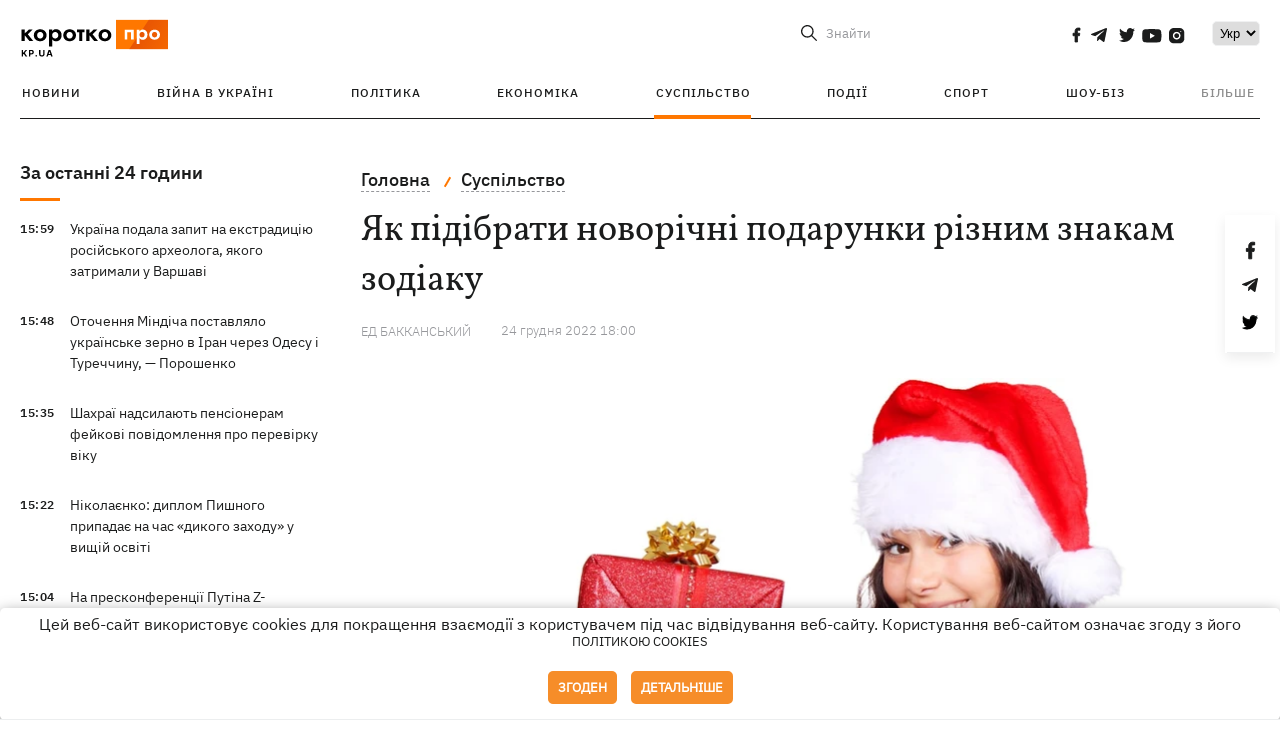

--- FILE ---
content_type: text/html; charset=UTF-8
request_url: https://kp.ua/ua/life/a660515-jaki-novorichni-podarunki-robiti-riznim-znakam-zodiaku
body_size: 18689
content:
<!DOCTYPE html>
<html lang="uk">
            <head>
    <meta charset="UTF-8">
    <meta http-equiv="X-UA-Compatible" content="IE=edge">
    <meta name="viewport" content="width=device-width, initial-scale=1">
    <meta name="iua-site-verification" content="a1ffdeb377e59db8d563549272b66c43" />

    
        <title>Як підібрати новорічні подарунки різним знакам зодіаку на рік чорного кролика - Новини на KP.UA</title>    <meta name="description" content="Як вибрати подарунки на Новий рік чорного кролика 2023 за знаками зодіаку. Що подарувати баранам, тільцям, стрільцям, ракам та левам на Новий рік 2023" class="js-meta" />    <meta name="keywords" content="подарунки на новий рік 2023, що подарувати на новий рік, що подарувати знакам зодіаку, що подарувати левам, що подарувати дівчатам, що подарувати рибам, що подарувати стрільцям" class="js-meta" /><meta name="news_keywords" content="подарунки на новий рік 2023, що подарувати на новий рік, що подарувати знакам зодіаку, що подарувати левам, що подарувати дівчатам, що подарувати рибам, що подарувати стрільцям" class="js-meta" />    
    
                    
                <link rel="canonical" href="https://kp.ua/ua/life/a660515-jaki-novorichni-podarunki-robiti-riznim-znakam-zodiaku"><link rel="alternate" href="https://kp.ua/ua/life/a660515-jaki-novorichni-podarunki-robiti-riznim-znakam-zodiaku" hreflang="uk-UA" />        
                <link rel="alternate" href="https://kp.ua/life/a660515-kak-podobrat-novohodnie-podarki-raznym-znakam-zodiaka" hreflang="ru-UA">
        
                    
                                                                        <link rel="amphtml" href="https://kp.ua/ua/amp/a660515-jaki-novorichni-podarunki-robiti-riznim-znakam-zodiaku">
    
                                            
                            

    

                
    <meta property='og:type' content='article'/>

<meta property='og:title' content="Як підібрати новорічні подарунки різним знакам зодіаку"/>
<meta name='twitter:title' content="Як підібрати новорічні подарунки різним знакам зодіаку">
    <meta property='og:description' content="Правильний вибір підкажуть зірки."/>
    <meta name='twitter:description' content="Правильний вибір підкажуть зірки.">
    <meta property='og:image' content='https://kp.ua/img/article/6605/15_news_big-v1669991452.jpg'/>
    <meta name='twitter:image:src' content='https://kp.ua/img/article/6605/15_news_big-v1669991452.jpg'>
    <meta property="og:image:width" content="900">
    <meta property="og:image:height" content="470">
<meta property="og:url" content="https://kp.ua/ua/life/a660515-jaki-novorichni-podarunki-robiti-riznim-znakam-zodiak" />
<meta property='og:site_name' content='KP.UA'/>
<meta name='twitter:card' content='summary_large_image'>
<meta name='twitter:site' content='@kp_ukraine'>
<meta name='twitter:creator' content='@kp_ukraine'>                                                    
        
                            
                                                                        
                
                
                
    <script type="application/ld+json">
    {
        "@context": "http://schema.org",
        "@type": "NewsArticle",
        "mainEntityOfPage": {
            "@type": "WebPage",
            "@id": "https://kp.ua/ua/life/a660515-jaki-novorichni-podarunki-robiti-riznim-znakam-zodiak"
        },
        "headline": "Як підібрати новорічні подарунки різним знакам зодіаку",
        "datePublished": "2022-12-24T18:00:00+02:00",
        "dateModified": "2022-12-24T18:41:34+02:00",
                    "image": {
                "@type": "ImageObject",
                "url": "https://kp.ua/img/article/6605/15_news_big-v1669991452.jpg",
                "height": 470,
                "width": 900
            },
                            "author": [
                        {"@type": "Person","name": "Ед БАККАНСЬКИЙ"}                        ],
                            "description": "Як вибрати подарунки на Новий рік чорного кролика 2023 за знаками зодіаку. Що подарувати баранам, тільцям, стрільцям, ракам та левам на Новий рік 2023",
                "publisher": {
            "@type": "Organization",
            "name": "Kp.ua",
            "logo": {
                "@type": "ImageObject",
                "url": "https://kp.ua/user/img/logo.png",
                "width": 454,
                "height": 108
            }
        }
    }
    </script>
    
    <link rel="apple-touch-icon" sizes="180x180" href="/user/favicon/apple-touch-icon.png">
    <link rel="icon" type="image/png" sizes="192x192"  href="/user/favicon/android-chrome-192x192.png">
    <link rel="icon" type="image/png" sizes="512x512" href="/user/favicon/android-chrome-512x512.png">
    <link rel="icon" type="image/png" sizes="32x32" href="/user/favicon/favicon-32x32.png">
    <link rel="icon" type="image/png" sizes="16x16" href="/user/favicon/favicon-16x16.png">
    <link rel="icon" type="image/png" sizes="150x150" href="/user/favicon/mstile-150x150.png">
    <link rel="manifest" href="/user/favicon/site.webmanifest">


    <link rel="preload" href='/user/css/reset.css' as="style"/>
    <link rel="preload" href='/user/css/bn_membrana.css' as="style"/>
    <link rel="preload" href='/user/css/main-new-v7.css' as="style"/>
    <link rel="preload" href='/user/css/fix-v35.css' as="style"/>

    <link rel="stylesheet" href="/user/css/reset.css">
    <link rel="stylesheet" href='/user/css/bn_membrana.css'>
    <link rel="stylesheet" href="/user/css/main-new-v7.css">
    <link rel="stylesheet" href="/user/css/fix-v35.css">
        <script>
        function loadScripts() {
            var script1 = document.createElement('script');
            script1.src = "https://securepubads.g.doubleclick.net/tag/js/gpt.js";
            script1.async = true;
            document.head.appendChild(script1);

            var script2 = document.createElement('script');
            script2.src = "https://cdn.membrana.media/kpu/ym.js";
            script2.async = true;
            document.head.appendChild(script2);
        }
       setTimeout(loadScripts, 4500);
    </script>

    <script>
        window.yieldMasterCmd = window.yieldMasterCmd || [];
        window.yieldMasterCmd.push(function() {
            window.yieldMaster.init({
                pageVersionAutodetect: true
            });
        });
    </script>

    <script src="/user/js/kp_async_actions.js"></script>

    
    <script>
        var loadsrcscache = [];
        load_srcs = function(sources, callback) {
            loadsrcscache.push([sources, callback]);
        }
    </script>
   
   
</head>    
    <body>
        <div data-action="banners" data-place="41" data-page="2898" class="sunsite_actions"></div>
        <div data-action="banners" data-place="46" data-page="2898" class="sunsite_actions"></div>
        <div id="fb-root"></div>
        
        <!-- (C)2000-2014 Gemius SA - gemiusAudience / kp.ua / All -->
        <script type="text/javascript">
        <!--    //--><![CDATA[//><!--
            setTimeout(function() {
            var pp_gemius_identifier = '.WqVVKd0paG9gXEdrhpca2ZWj55NuYLCTbrLa7y1PXv.O7';
            // lines below shouldn't be edited
            function gemius_pending(i) { window[i] = window[i] || function () { var x = window[i + '_pdata'] = window[i + '_pdata'] || []; x[x.length] = arguments; }; };
            gemius_pending('gemius_hit'); gemius_pending('gemius_event'); gemius_pending('pp_gemius_hit'); gemius_pending('pp_gemius_event');
            (function (d, t) {
                try {
                    var gt = d.createElement(t), s = d.getElementsByTagName(t)[0], l = 'http' + ((location.protocol == 'https:') ? 's' : ''); gt.setAttribute('async', 'async');
                    gt.setAttribute('defer', 'defer'); gt.src = l + '://gaua.hit.gemius.pl/xgemius.js'; s.parentNode.insertBefore(gt, s);
                } catch (e) { }
            })(document, 'script');
            }, 3500);
            //--><!]]>
        </script>

        <div class="sbody 2">
                        
            <!-- Google tag (gtag.js) -->
                        <script>
                // Функция для загрузки скрипта Google Tag Manager
                function loadGoogleTag() {
                    var gtagScript = document.createElement('script');
                    gtagScript.src = "https://www.googletagmanager.com/gtag/js?id=G-59YTSG422H";
                    gtagScript.async = true;
                    document.head.appendChild(gtagScript);
                    window.dataLayer = window.dataLayer || [];
                    function gtag() { dataLayer.push(arguments); }
                    gtag('js', new Date());
                    gtag('set', 'linker', {
                        'domains': ['https://kp.ua']
                    });
                    gtag('config', 'G-59YTSG422H');
                }
                setTimeout(loadGoogleTag, 3500); 
            </script>

           
             <!-- Google tag end (gtag.js) -->
                        <script>
                // Функция для загрузки Google Analytics
                function loadGoogleAnalytics() {
                    (function (i, s, o, g, r, a, m) {
                        i['GoogleAnalyticsObject'] = r; i[r] = i[r] || function () {
                            (i[r].q = i[r].q || []).push(arguments)
                        }, i[r].l = 1 * new Date(); a = s.createElement(o),
                        m = s.getElementsByTagName(o)[0]; a.async = 1; a.src = g; m.parentNode.insertBefore(a, m)
                    })(window, document, 'script', 'https://www.google-analytics.com/analytics.js', 'ga');

                    ga('create', 'UA-2065037-1', 'auto');
                    ga('send', 'pageview');
                }

                setTimeout(loadGoogleAnalytics, 3500); 
            </script>
           

            <div id="comments_base_container"></div>
                                                <script>load_srcs(['/user/js/kp_komments.js'], function() {});</script>
                                        <div data-action="banners" data-place="38" data-page="2898" class="sunsite_actions"></div>
            

                                                                                                                                                                                                                                                                                                                                                                                                                                                                                                                                                                                                                                                                                                                                                                                                                                                                                                                                                                                                                                                                                                
                                
<header class="header">
    <div class="container">
        <div class="header__top">
            <div class="header__top__item">
                <a href="/ua/" class="header__logo" data-new="1">
                    <img width="155" height="80" src="/user/img/KP-logo_new.svg" alt="header kp logo">
                </a>
                                            </div>
            
            <div class="header__top__item">
                                                                                                                                        
                        
                                                                                                                                                
                        
                                                            
                
                                                                            <span class="lang_change_mobile" data-lset="1" data-link="/life/a660515-kak-podobrat-novohodnie-podarki-raznym-znakam-zodiaka"></span>
                                                                                                        
                
                <form id="search-form" action="/ua/search/" class="header__search">
                    <div id="search-btn" class="header__search-btn"> <span>Знайти</span></div>
                    <input id="input-search" name="query" type="search" placeholder="Знайти">
                </form>   

                
                <div class="header__social bl">
                                            <a aria-label="social" class="facebook" href="https://www.facebook.com/kp.kyiv"></a>
                                            <a aria-label="social" class="telegram" href="https://telegram.me/kp_in_ua"></a>
                                            <a aria-label="social" class="twitter" href="https://twitter.com/korotko_pro"></a>
                                            <a aria-label="social" class="youtube" href="https://www.youtube.com/user/KievKp"></a>
                                            <a aria-label="social" class="instagram" href="https://www.instagram.com/korotko__pro/"></a>
                                    </div>

                                                        <div class="header__lang">
                        <label for="selectbox" style="border: none; padding: 0"></label><select aria-label="Select" id="selectbox" class="js-lang-switch">
                                                                                <option data-lset="1" value="/life/a660515-kak-podobrat-novohodnie-podarki-raznym-znakam-zodiaka">Ру</option>
                                                                                                    <option data-lset="2" value="#" selected>Укр</option>
                                                
                        </select>
                    </div>
                
                <a class="menu-mob" id="butt1">
                    <input type="checkbox" id="checkbox1" class="checkbox1 visuallyHidden">
                    <label for="checkbox1" id="butt">
                        <div class="hamburger hamburger1">
                            <span class="bar bar1"></span>
                            <span class="bar bar2"></span>
                            <span class="bar bar3"></span>
                            <span class="bar bar4"></span>
                        </div>
                    </label>
                </a>
            </div>
        </div>
        
        <div class="header__mobil" id="menu_mobil" style="display: none">

            <div class="header__mobil__item">
                <div class="header__social">
                                            <a class="instagram" href="https://www.instagram.com/korotko__pro/" aria-label="social"><i class="fa fa-instagram" aria-hidden="true"></i></a>
                                            <a class="twitter" href="https://twitter.com/korotko_pro" aria-label="social"><i class="fa fa-twitter" aria-hidden="true"></i></a>
                                            <a class="facebook" href="https://www.facebook.com/kp.kyiv" aria-label="social"><i class="fa fa-facebook" aria-hidden="true"></i></a>
                                            <a class="telegram" href="https://telegram.me/kp_in_ua" aria-label="social"><i class="fa fa-telegram" aria-hidden="true"></i></a>
                                    </div>
                <div class="header__flex">
                    <div class="header__search">
                        <a href=""><i class="fa fa-search" aria-hidden="true"></i> <span>Знайти</span></a>
                    </div>
                                            <div class="header__lang">
                            <select id="selectbox1" class="js-lang-switch">
                                                                                    <option data-lset="1" value="/life/a660515-kak-podobrat-novohodnie-podarki-raznym-znakam-zodiaka">Ру</option>
                                                                                                    <option data-lset="2" value="#" selected>Укр</option>
                                                
                            </select>
                        </div>
                                    </div>
            </div>

            <div class="header__mobil__item">
                <div class="header__mobil__rubric">Рубрики</div>
                                                 <ul>
                                    <li>
                        <a href="/ua/archive/">Новини</a>
                    </li>
                                    <li>
                        <a href="/ua/war-ukraine-2022/">Війна в Україні</a>
                    </li>
                                    <li>
                        <a href="/ua/politics/">Політика</a>
                    </li>
                                    <li>
                        <a href="/ua/economics/">Економіка</a>
                    </li>
                                            </ul>
                    <ul>
                                    <li>
                        <a href="/ua/life/">Суспільство</a>
                    </li>
                                    <li>
                        <a href="/ua/incidents/">Події</a>
                    </li>
                                    <li>
                        <a href="/ua/sport/">Спорт</a>
                    </li>
                                    <li>
                        <a href="/ua/culture/">Шоу-біз</a>
                    </li>
                                            </ul>
                    <ul>
                                    <li>
                        <a href="/ua/press/">Прес-центр</a>
                    </li>
                                                                    	               <li><a href="https://kp.ua/journal/pdf/archive/2022/">Архів номерів</a></li>
            
                                                </ul>
        
                            </div>

            <div class="header__mobil__item">
                <div class="header__mobil__rubric">Спец. теми</div>
                                                <ul>
                                    <li><a href="/ua/tag/6685/">Вакцинація</a></li>
                                    <li><a href="/ua/tag/1221/">Карантин</a></li>
                                    <li><a href="/ua/tag/1728/">Ринок праці</a></li>
                                    <li><a href="/ua/tag/12877/">Інтерв'ю</a></li>
                            </ul>
                    <ul>
                                    <li><a href="/ua/life/ukrainehistory/">Історія</a></li>
                                    <li><a href="/ua/tag/983/">Прогнози і гороскопи</a></li>
                                    <li><a href="/ua/tag/13434/">Спецпроекти</a></li>
                            </ul>
        
                            </div>

            <div class="header__mobil__item about">
                                                    <ul>
                                                    <li><a href="/ua/commercial">Реклама на сайті</a></li>
                                                    <li><a href="/ua/about/">Про нас</a></li>
                                                    <li><a href="/ua/agreements/">Угода з користувачем</a></li>
                                                                    </ul>
                                    <ul>
                                                    <li><a href="/ua/privacy-policy/">Політика конфіденційності</a></li>
                                                                            <li><a href="/ua/cookies-policy/">Політика використання cookies</a></li>
                                            </ul>
                            </div>

            
        </div>

        <div class="header__menu">
            <nav class="header__menu__box">
                <ul class="header__menu__list">
                                                                <li class="header__menu__item ">
                                                <a class="header__menu__link" href="/ua/archive/">Новини</a>
                                            </li>
                                    <li class="header__menu__item ">
                                                <a class="header__menu__link" href="/ua/war-ukraine-2022/">Війна в Україні</a>
                                            </li>
                                    <li class="header__menu__item ">
                                                <a class="header__menu__link" href="/ua/politics/">Політика</a>
                                            </li>
                                    <li class="header__menu__item ">
                                                <a class="header__menu__link" href="/ua/economics/">Економіка</a>
                                            </li>
                                    <li class="header__menu__item active">
                                                <a class="header__menu__link" href="/ua/life/">Суспільство</a>
                                            </li>
                                    <li class="header__menu__item ">
                                                <a class="header__menu__link" href="/ua/incidents/">Події</a>
                                            </li>
                                    <li class="header__menu__item ">
                                                <a class="header__menu__link" href="/ua/sport/">Спорт</a>
                                            </li>
                                    <li class="header__menu__item ">
                                                <a class="header__menu__link" href="/ua/culture/">Шоу-біз</a>
                                            </li>
                
                    
                                            <li id ='menu__show' class="header__menu__item">
                            <a class="header__menu__link" href="#">Більше</a>
                        </li>
                        <div id="menu-hidden" class="header__menu__hidden">
                            <ul class="header__menu__list">
                                                    <li class="header__menu__item">
                        <a class="header__menu__link" href="/ua/press/">Прес-центр</a>
                    </li>
                                <li class="header__menu__item">
                    <a class="header__menu__link" href="https://kp.ua/journal/pdf/archive/2022/">Архів номерів</a>
                </li>
            
                            </ul>
                        </div>
                                    </ul>
            </nav>
        </div>

    </div>
    </header>

<style>

    @media (max-width: 567px){
       .js-append-news.height .stream_mob_prj_banner .sunsite_actions[data-place="77"]{
        min-height: 308px;
       }
       .face iframe{
            width: 100%;
        }
    }
    
</style>
            <div class="container">
            <i data-absnum="660515" data-operand="article" data-action="stat" class="sunsite_actions" style="display:none;"></i>
<div class="content content__flex">
    <div class="content__base content-two">
        <div class="content__flex">
            <div class="content__news hide">
                
                                                                                                                                                                                                                                                                                                                                                                                                                                                                                                                                                                                                                                                                                                                                                                                                                                                                                                                                                                                                                                                                                                                                                                                                                                                                                                                                                                                                                                                                                                                                                                                                                                                                                                                    

                


    <div class="banner_project">
        <div data-action="banners" data-place="42" data-page="2898" class="sunsite_actions"></div>
    </div>
<div class="content__news__box scroll">
    <div class="content__news__titles">
                                            <a href="/ua/archive/" class="content__news__title">
            За останні 24 години
        </a>
            </div>
    
            <div class="js-append-news " data-section="all">
                                                                                                                                                                                        <div class="content__news__item ">
                    <span class="content__time ">
                        15:59
                    </span>
                    <span class="content__block-text">
                        <a class="content__news__link" data-edit="722878,2871" href="/ua/politics/a722878-ukrajina-podala-zapit-na-ekstraditsiju-rosijskoho-arkheoloha-jakoho-zatrimali-u-varshavi">Україна подала запит на екстрадицію російського археолога, якого затримали у Варшаві</a>
                                                                                                                    </span>
                </div>
                                                
                <style>
                    @media (min-width: 768px) {
                        .nts-ad[data-ym-ad="KPU_ITC"] {display: none}
                    }
                </style>

                                
                                                                                                                                                                <div class="content__news__item ">
                    <span class="content__time ">
                        15:48
                    </span>
                    <span class="content__block-text">
                        <a class="content__news__link" data-edit="722877,2871" href="/ua/politics/a722877-otochennja-mindicha-postavljalo-ukrajinske-zerno-v-iran-cherez-odesu-i-turechchinu-poroshenko">Оточення Міндіча поставляло українське зерно в Іран через Одесу і Туреччину, — Порошенко</a>
                                                                                                                    </span>
                </div>
                                                
                <style>
                    @media (min-width: 768px) {
                        .nts-ad[data-ym-ad="KPU_ITC"] {display: none}
                    }
                </style>

                                
                                                                                                                                                                <div class="content__news__item ">
                    <span class="content__time ">
                        15:35
                    </span>
                    <span class="content__block-text">
                        <a class="content__news__link" data-edit="722872,2898" href="/ua/life/a722872-shakhraji-nadsilajut-pensioneram-pidrobleni-povidomlennja-pro-perevirku-viku">Шахраї надсилають пенсіонерам фейкові повідомлення про перевірку віку</a>
                                                                                                                    </span>
                </div>
                                                    <div class="stream_mob_prj_banner">
                        <div data-action="banners" data-place="50" data-page="2898" class="sunsite_actions"></div>
                    </div>
                                
                <style>
                    @media (min-width: 768px) {
                        .nts-ad[data-ym-ad="KPU_ITC"] {display: none}
                    }
                </style>

                                
                                                                                                                                                                <div class="content__news__item ">
                    <span class="content__time ">
                        15:22
                    </span>
                    <span class="content__block-text">
                        <a class="content__news__link" data-edit="722875,2871" href="/ua/politics/a722875-nikolajenko-diplom-pishnoho-pripadaje-na-chas-dikoho-zakhodu-u-vishchij-osviti">Ніколаєнко: диплом Пишного припадає на час «дикого заходу» у вищій освіті</a>
                                                                                                                    </span>
                </div>
                                                
                <style>
                    @media (min-width: 768px) {
                        .nts-ad[data-ym-ad="KPU_ITC"] {display: none}
                    }
                </style>

                                
                                                                                                                                                                <div class="content__news__item ">
                    <span class="content__time ">
                        15:04
                    </span>
                    <span class="content__block-text">
                        <a class="content__news__link" data-edit="722874,2871" href="/ua/politics/a722874-na-pres-konferentsiji-putina-z-vijskora-vidali-za-zhurnalista-vvs-reaktsija-obokh">На пресконференції Путіна Z-воєнкора видали за журналіста ВВС: реакція обох</a>
                                                    <span class="youtube-news"></span>
                                                                                                                    </span>
                </div>
                                                
                <style>
                    @media (min-width: 768px) {
                        .nts-ad[data-ym-ad="KPU_ITC"] {display: none}
                    }
                </style>

                                
                                                                                                                                                                <div class="content__news__item ">
                    <span class="content__time ">
                        14:52
                    </span>
                    <span class="content__block-text">
                        <a class="content__news__link" data-edit="722873,2898" href="/ua/life/a722873-svjatvechir-ta-rizdvo-v-ukrajini-budut-z-morozom">Святвечір та Різдво в Україні будуть із морозом</a>
                                                                                                                    </span>
                </div>
                                                
                <style>
                    @media (min-width: 768px) {
                        .nts-ad[data-ym-ad="KPU_ITC"] {display: none}
                    }
                </style>

                                    <div class="stream_mob_prj_banner">
                        <div data-action="banners" data-place="77" data-page="2898" class="sunsite_actions"></div>
                    </div>
                                
                                                                                                                                                                <div class="content__news__item ">
                    <span class="content__time ">
                        14:41
                    </span>
                    <span class="content__block-text">
                        <a class="content__news__link" data-edit="722868,2898" href="/ua/life/a722868-hovard-baffet-vidvidav-peredmistja-kupjanska-pro-zakhoplennja-jakoho-vidzvituvav-putin">Говард Баффет відвідав передмістя Куп’янська, про "захоплення" якого відзвітував Путін</a>
                                                    <span class="youtube-news"></span>
                                                                            <span class="photo-news"></span>
                                                                                            </span>
                </div>
                                                
                <style>
                    @media (min-width: 768px) {
                        .nts-ad[data-ym-ad="KPU_ITC"] {display: none}
                    }
                </style>

                                
                                                                                                                                                                <div class="content__news__item ">
                    <span class="content__time ">
                        14:27
                    </span>
                    <span class="content__block-text">
                        <a class="content__news__link" data-edit="722870,2898" href="/ua/life/a722870-v-ukrajini-zrostaje-kilkist-ljudej-z-invalidnistju-ale-vidpovidaje-jevropejskim-pokaznikam-muzichenko">В Україні зростає кількість людей з інвалідністю, але вона відповідає європейським показникам, - Музиченко</a>
                                                                                                                    </span>
                </div>
                                                
                <style>
                    @media (min-width: 768px) {
                        .nts-ad[data-ym-ad="KPU_ITC"] {display: none}
                    }
                </style>

                                
                                                                                                                                                                <div class="content__news__item ">
                    <span class="content__time ">
                        14:01
                    </span>
                    <span class="content__block-text">
                        <a class="content__news__link" data-edit="722864,2890" href="/ua/incidents/a722864-politsija-kijeva-vijavila-mertvu-lisitsju-u-kvartiri-zhinki-jaka-trimala-vovka">У квартирі киянки, яка тримала вовка, поліція виявила мертву лисицю</a>
                                                                            <span class="photo-news"></span>
                                                                                            </span>
                </div>
                                                
                <style>
                    @media (min-width: 768px) {
                        .nts-ad[data-ym-ad="KPU_ITC"] {display: none}
                    }
                </style>

                                
                                                                                                                                                                <div class="content__news__item  bold">
                    <span class="content__time ">
                        13:49
                    </span>
                    <span class="content__block-text">
                        <a class="content__news__link" data-edit="722867,2871" href="/ua/politics/a722867-zelenskij-oznajomivsja-z-napratsovanimi-u-ssha-dokumentami-prodovzhimo-robotu">Зеленський ознайомився з напрацьованими у США документами: Продовжимо роботу</a>
                                                                                                                    </span>
                </div>
                                                
                <style>
                    @media (min-width: 768px) {
                        .nts-ad[data-ym-ad="KPU_ITC"] {display: none}
                    }
                </style>

                                
                                                                                                                                                                <div class="content__news__item ">
                    <span class="content__time ">
                        13:37
                    </span>
                    <span class="content__block-text">
                        <a class="content__news__link" data-edit="722863,2898" href="/ua/life/a722863-u-mon-rozpovili-koli-12-richne-navchannja-zapratsjuje-v-usikh-shkolakh-ukrajini">У МОН розповіли, коли 12-річне навчання запрацює в усіх школах України</a>
                                                                                                                    </span>
                </div>
                                                
                <style>
                    @media (min-width: 768px) {
                        .nts-ad[data-ym-ad="KPU_ITC"] {display: none}
                    }
                </style>

                                
                                                                                                                                                                <div class="content__news__item ">
                    <span class="content__time ">
                        13:32
                    </span>
                    <span class="content__block-text">
                        <a class="content__news__link" data-edit="722862,2898" href="/ua/life/a722862-rizdvjani-listivki-korolivskikh-rodin-vid-velichnikh-obraziv-do-tsutsenjat">Різдвяні листівки королівських родин - від величних образів до цуценят</a>
                                                                            <span class="photo-news"></span>
                                                                                            </span>
                </div>
                                                
                <style>
                    @media (min-width: 768px) {
                        .nts-ad[data-ym-ad="KPU_ITC"] {display: none}
                    }
                </style>

                                
                    </div>
    </div>

    <style>
        .nts-ad-h100 {min-height: 100px} 
        @media (min-width: 700px) { 
            .nts-ad[data-ym-ad="KPU_BTC_1"] {display: none} 
        }
    </style>

    <div class="stream_mob_prj_banner">
        <div data-action="banners" data-place="78" data-page="2898" class="sunsite_actions"></div>
    </div>

    <a href="/ua/archive/" class="content__news__load">Завантажити ще</a>


    <div class="js-sb-container">
        <div class="banner1 js-sdb">
                        <div data-action="banners" data-place="67" data-page="2898" class="sunsite_actions"></div>
        </div>
    </div>

    <script>
        load_srcs(['/user/js/kp-app.js'], function() {let scrollBlock = document.querySelector('.js-sdb');if(scrollBlock) {let newsFeedBtn = document.querySelector('.content__news__load');function setScrollBlock() {if(window.innerWidth > 992) {let blockBounds = newsFeedBtn.getBoundingClientRect();if(blockBounds.top <= 0 && scrollBlock.style.position !== 'fixed') {scrollBlock.style.position = 'fixed';scrollBlock.style.zIndex = '500';scrollBlock.style.top = '150px';}if(blockBounds.top >= 0 && scrollBlock.style.position === 'fixed') {scrollBlock.style.position = '';scrollBlock.style.zIndex = '';scrollBlock.style.top = '';}}}if(document.querySelector('.content__news').clientHeight > 1450) {window.addEventListener('scroll', setScrollBlock);window.addEventListener('resize', setScrollBlock);}}});
    </script>

<script>load_srcs(['/user/js/kp-app.js'], function() {let mainstream = document.querySelector('.js-append-news');let mtpage = 2;let mtblocked = false;let months = {};let lastdate = '2025-12-23';months['1'] = 'сiчня';months['2'] = 'лютого';months['3'] = 'березня';months['4'] = 'квiтня';months['5'] = 'травня';months['6'] = 'червня';months['7'] = 'липня';months['8'] = 'серпня';months['9'] = 'вересня';months['10'] = 'жовтня';months['11'] = 'листопада';months['12'] = 'грудня';if(mainstream) {mainstream.addEventListener('wheel', function(e) {if(this.scrollTop >= ((this.scrollHeight - this.clientHeight) - 250)&& (e.detail > 0 || e.wheelDelta < 0)&& !mtblocked) {mtblocked = true;ajax.get(lang + '/actions/ajax_mainstream',{ 'page' : mtpage, 'section' : this.dataset.section },function(data) {data = JSON.parse(data);data = data.ajax_mainstream;mtpage++;if(data.success) {mtblocked = false;let list = data.list;for(let day in list) {if(day != lastdate) {let dt = day.split('-');let mnt = months[dt[1]];let dname = dt[2];mainstream.append(fromHTML( `<div class="content__news__item date">${dname + ' ' + mnt}</div>`));lastdate = day;}list[day].forEach(function(el, idx) {let timeH = `<span class="content__time">${el.time}</span>`;if(el.classes.includes('notice')) {timeH =  `<span class="content__time notice">${el.time}</span>`;let idx = el.classes.indexOf('notice');delete el.classes[idx];}let updatedH = '';if(el.classes.includes('updated')) {updatedH =  `<span class="obn-news">[оновлюється]</span>`;let idx = el.classes.indexOf('updated');delete el.classes[idx];}let typH = '';if(el.types.length > 0) {for(let tp in el.types) {typH += `<span class="${el.types[tp]}"></span>`;}}mainstream.append(fromHTML(`<div class="content__news__item ${el.classes.join(' ')}">${timeH}<span class="content__block-text"><a class="content__news__link" data-edit="${el.absnum},${el.ctg}" href="${el.url}">${el.title}</a>${typH}${updatedH}</span></div>`));});if(typeof sunsiteRedactor == 'function'){sunsiteRedactor();}}}});}});}});</script>            </div>
            <div class="content__main padding">
                <div class="news__block news">
                    <div class="news-social fixed" style="display:none">
                        <div class="news-social__link social-likes likely" data-js="likely" data-url="https://kp.ua/ua/life/a660515-jaki-novorichni-podarunki-robiti-riznim-znakam-zodiaku">
                                                            <div class="facebook"></div>
                                                            <div class="telegram"></div>
                                                            <div class="twitter"></div>
                                                    </div>
                        <div class="news-social__back"><img width="50" height="51" src="/user/img/back.png" alt="back icon"></div>
                    </div>

                    <ul class="breadcrumb" itemscope itemtype="https://schema.org/BreadcrumbList">
    <li itemprop="itemListElement" itemscope itemtype="https://schema.org/ListItem">
        <a itemprop="item" href="/ua"><span itemprop="name">Головна</span></a>
        <meta itemprop="position" content="1" />
    </li>
                                <li itemprop="itemListElement" itemscope itemtype="https://schema.org/ListItem">
            <a itemprop="item" href="/ua/life/"><span itemprop="name">Суспільство</span></a>
            <meta itemprop="position" content="2" />
                    </li>
    </ul>
                    <div class="content__title">
                        <h1 data-edit="660515,2898">Як підібрати новорічні подарунки різним знакам зодіаку</h1>
                                            </div>

                    <div class="content__notice sunsite_actions" data-action="articles_views" data-absnum="660515">
                        <span class="content__icons">
                                                                                                            </span>

                                                                                                                                                                                                                                                                                                        <a class="content__author" href="/ua/author/3176/">
                                    <span>Ед БАККАНСЬКИЙ</span>
                                </a>
                                                                                                                                                                                    <div class="content__author-info sunsite_actions" data-action="articles_views" data-absnum="660515">
                            <span>24 грудня 2022 18:00</span>
                            <span class="content__views views views_hide">0</span>
                        </div>
                    </div>

                                                                                                <div class="picture" style="margin-bottom: 76px">
                                <picture>
                                    <source srcset="/img/article/6605/15_tn2-v1669991452.webp" media="(max-width: 567px)">
                                    <img src="/img/article/6605/15_news_big-v1669991452.webp" alt="Як підібрати новорічні подарунки різним знакам зодіаку">
                                </picture>
                                                                    <div class="picture-photo-desc margin"><span>Фото: Фото з форми PxHere</span></div>
                                                            </div>
                                            
                                        <p>Ось розгортаєте ви свій <a href="/economics/625180-samye-populiarnye-novohodnye-podarky-v-ukrayne-top-7">новорічний подарунок</a> – а там підлогові ваги . Натяк на вашу зайву вагу? Або всередині коробки книга "Камасутра для чайників". Тут до бабці не ходи - закид, що в ліжку ви риба ні м'ясо!</p>
<p>Роблячи подарунок, близькі не врахували ваш <a href="/tag/articles/983/">знак зодіаку</a>, тому й промахнулися. Зараз ми все виправимо та підкажемо, що можна дарувати, а чого не можна.</p>
<p><h5 class="orange_h5_title">ОВЕН</h5>
<p><em>(21 березня – 20 квітня)</em></p><div data-action="banners" data-place="79" data-page="2898" class="sunsite_actions" style="clear: both;"></div>
<p><strong><em>🎁Можна.</em></strong> Овен – першовідкривач, наділений лідерськими якостями. У подарунок доречні будь-які гаджети чи прибамбаси до них; щось із парфумерії (тільки не «Потрійний одеколон», особливо якщо Овен – випиває).</p>
<p><strong><em>🙅‍♂️Не можна.</em></strong> В'язані светри із зображенням оленя. Зрозуміло, що овен із рогами, але він не олень! Він у природі баран, якщо на те пішло. Фігурок барана теж не треба. В принципі, жодних фігурок та дрібничок. Якщо тільки ви самі не станете з них витирати пил.</p>
<p><h5 class="orange_h5_title">ТЕЛЕЦЬ</h5>
<p>(21 квітня – 21 травня)</p>
<p><strong><em>🎁Можна.</em></strong> Ось тут ті ж підлогові ваги цілком доречні. Або інструменти. Або побутова техніка. Телець спокійний, впевнено стоїть на ногах, і буде радий дійсно потрібній йому речі.</p>
<p><strong><em>🙅‍♂️Не можна.</em></strong> Іграшки, у тому числі із секс-шопу; сувеніри з магазину подарунків. От подаруєте, приміром, набір пластмасових тарганів - і їх потім у себе в тарілці будете знаходити. А коли вони закінчаться, Телець піде і купить нові.</p>
<p><h5 class="orange_h5_title">БЛИЗНЮКИ</h5>
<p><em>(22 травня – 21 червня)</em></p><div data-action="banners" data-place="80" data-page="2898" class="sunsite_actions" ></div>
<p><strong><em>🎁Можна.</em></strong> Майже все, з поправкою на активний і трохи метушливий характер знака. Ліхтарик-електрошокер; наволочки із зображенням Арестовича; цукерки зі смаком гнилої цибулі, тобто з дуріаном; набір келихів для різних алкогольних напоїв; похід у фінську сауну чи дартс.</p>
<p><strong><em>🙅‍♂️Не можна.</em></strong> Як правило, те, за чим потрібно доглядати. Бачили, як археологи відкопують кістки древніх риб? Ось так за кілька місяців виглядає акваріум Близнюків. У горщиках квітів на підвіконні вічна пізня осінь. Не засохне тільки зелена цибуля у баночці з водою, бо не встигне – з'їдять раніше.</p>
<p><h5 class="orange_h5_title">РАК</h5>
<p><em>(22 червня – 23 липня)</em></p>
<p><strong><em>🎁Можна.</em></strong> Подарунковий купон. І нехай Рак сам вибирає собі подарунок, а не морочить людям голову. Хочете ризикнути – зверніть увагу на все, що пов'язане із фінансами. Даруйте скарбничку, гаманець, біткоін (втім, такий подарунок порадує будь-який знак), ювелірні прикраси.</p><div data-action="banners" data-place="81" data-page="2898" class="sunsite_actions" ></div>
<p><strong><em>🙅‍♂️Не можна.</em></strong> Футболки з написом "Вийди звідси, розбійник" та іншими цитатами Зеленського. Набір пазлів для дорослих на 4000 тисяч елементів. Побутову хімію (хоча, її в принципі дарувати дещо дивно).</p>
<p><h5 class="orange_h5_title">ЛЕВ</h5>
<p><em>(24 липня – 23 серпня)</em></p>
<p><strong><em>🎁Можна.</em></strong> Досить відкритий та товариський знак, зрадіє тому, що потім можна демонструвати оточуючим. Наприклад, оригінальну картину (бажано сучасне мистецтво), незвичайний сувенір (магнітик на холодильник підійде лише в комплекті з холодильником), антикваріат (ні. не ваші старі кеди, хоч би якими древніми вони не були).</p>
<p><strong><em>🙅‍♂️Не можна.</em></strong> Якщо Лев не має хобі, ви своїм подарунком можете його до цього підштовхнути. Але не перестарайтеся. Добре, якщо він почне збирати фото пса Патрона, але навіщо вам у будинку колекція рідкісних каналізаційних люків?</p><div data-action="banners" data-place="82" data-page="2898" class="sunsite_actions" ></div>
<p><h5 class="orange_h5_title">ДІВА</h5>
<p><em>(24 серпня – 23 вересня)</em></p>
<p><strong><em>🎁Можна.</em></strong> Ковбасний тортик, рукавички з різнокольоровими пальцями, міні-броварня, перстні та браслети, електронну книгу, рулон туалетного паперу з портретом Путіна – загалом щось потрібне чи їстівне.</p>
<p><strong><em>🙅‍♂️Не можна.</em></strong> Все марне і непрактичне. Діві можна подарувати справжній шаманський бубон, але вона ніколи не стане натиратися жиром тюленя, їсти мухомори і викликати духів. Хіба що вона – шаман.</p>
<p><h5 class="orange_h5_title">ТЕРЕЗИ</h5>
<p><em>(24 вересня – 23 жовтня)</em></p><div data-action="banners" data-place="83" data-page="2898" class="sunsite_actions" ></div>
<p><strong><em>🎁Можна.</em></strong> Добре було б уникнути сюрпризів і акуратно вивідати бажання цього знака. В іншому випадку - даруйте вихід у світ. У кіно, у ресторан (тільки не до Миколи Тищенка), музей воскових фігур (але потім у кафе), на лекцію Тимофія Мілованова (повинен же хтось на них ходити).</p>
<p><strong><em>🙅‍♂️Не можна.</em></strong> Виключіть подарунки (косметика, спортінвентар, логічні настільні ігри, річна передплата журналу моди), які змушують цей знак сумніватися у собі. Продовжите дарувати – вони почнуть сумніватися в вас.</p>
<p><h5 class="orange_h5_title">СКОРПІОН</h5>
<p><em>(24 жовтня – 22 листопада)</em></p>
<p><strong><em>🎁Можна.</em></strong> Вибір подарунка визначає невгамовну сексуальність даного знака. Можете дарувати романтичний вечір у готелі, сауні, СВ-вагоні, вдома – з дотриманням правила двох стін. Або підібрати щось у секс-шопі. Бажано з підсвіткою та на акумуляторі, щоб використовувати замість лампи під час відключення електрики. Або кондитерські вироби на задану тематику.</p>
<p><strong><em>🙅‍♂️Не можна.</em></strong> Дарувати гроші. Скорпіони люблять сюрпризи і листівку з купюрою сприймуть як: «Російський військовий корабель, йди на…». Взяти - візьмуть, але образу приховають. Хіба що листівка виявиться привабливою, тоді вас вибачать.</p>
<p><h5 class="orange_h5_title">СТРІЛЕЦЬ</h5>
<p><em>(23 листопада – 21 грудня)</em></p>
<p><strong><em>🎁Можна.</em></strong> Все, що пов'язане з їхньою професійною діяльністю. Не в буквальному сенсі, звісно, а то принесете медсестрі клізму, а пожежному – вогнегасник. На вас ці подарунки одразу й випробують. Підійдуть речі з ексклюзивним принтом, значки, сувеніри, плакати, хенд-мейд.</p>
<p><strong><em>🙅‍♂️Не можна.</em></strong> Те, що може сприйматися як нав'язування і примус. Наприклад, ні з того ні з сього подарувати мангал зі словами: «Тепер ти навчишся смажити м'ясо». Або обруч: «Давай разом зранку його крутити». Крутити ви після такого будете педалі, подалі від Стрільця.</p>
<p><h5 class="orange_h5_title">КОЗЕРІГ</h5>
<p>(22 грудня – 20 січня)</p>
<p><strong><em>🎁Можна.</em></strong> Задонатити на снаряді "Хаймарс" напис: "Від Козерога" і запустити на русню. Ще можна подарувати дресированого щура, екзотичний алкогольний напій, тур підземною річкою Либідь, татуювання у вигляді герба дому Таргарієнів. Вибирайте з перерахованого або все одразу.</p>
<p><strong><em>🙅‍♂️Не можна.</em></strong> Не даруйте того, що треба і так купувати для дому. Бракує електром'ясорубки - не чекайте Нового року. Потрібен набір інструментів – то навіщо терпіти до 31 грудня? Чи ви і ремонт збираєтеся цього дня починати?</p>
<p><h5 class="orange_h5_title">ВОДОЛІЙ</h5>
<p><em>(21 січня – 19 лютого)</em></p>
<p><strong><em>🎁Можна.</em></strong> Знак досить цікавий, і книга «Збираємо дрон-камікадзе вдома» теоретично могла б бути доречною. У будь-якому випадку спробуйте екстравагантні (не плутайте зі кумедними) подарунки. Те, що рідко зустрінеш у інших. Наприклад, якусь річ откутюр. Можна, звичайно, зірвати шапку з Андре Тана, але ми не це мали на увазі.</p>
<p><strong><em>🙅‍♂️Не можна.</em></strong> Особлива властивість цього знаку – все непотрібне вони потім передарують. Не бійтеся, не вам - у Водоліїв зазвичай гарна пам'ять.</p>
<p><h5 class="orange_h5_title">РИБИ</h5>
<p><em>(20 лютого – 20 березня)</em></p>
<p><strong><em>🎁Можна.</em></strong> Для знаку, який цінує свій особистий простір, підійдуть подарунки для будинку, які зроблять життя в ньому затишним та комфортним. Наприклад, ведмежу шкуру на підлогу. А от балалайку, на якій цей ведмідь грав за життя, краще подаруйте Водоліям.</p>
<p><strong><em>🙅‍♂️Не можна.</em></strong> Річний абонемент у спортзал. Ви самі туди не ходите, от і не вигадуйте. Купуйте краще їм чашу для пуншу.</p>

                    <div class="content__notice theme">
                                                 
                            <span>Новини по темі:</span>
                                                            <a href="/ua/tag/13800/">Новий рік 2023</a>
                                                            <a href="/ua/tag/8168/">Новорічні подарунки</a>
                                                            <a href="/ua/tag/2019/">Подарунки</a>
                                                            <a href="/ua/tag/983/">Прогнози</a>
                                                                        </div>

                    <div class="content_roll_banner">
                        <div data-action="banners" data-place="44" data-absnum="660515" data-page="2898" class="sunsite_actions"></div>
                    </div>
                    <div class="mobile_premium_in_art">
                        <div data-action="banners" data-place="47" data-absnum="660515" data-page="2898" class="sunsite_actions"></div>
                    </div>

                    <div class="subscribe">
    <span>Підписуйтесь на нас в соц. мережах</span>
    <div class="header__social">
                    <a class="facebook" href="https://www.facebook.com/kp.kyiv" aria-label="social"></a>
                    <a class="telegram" href="https://telegram.me/kp_in_ua" aria-label="social"></a>
                    <a class="twitter" href="https://twitter.com/korotko_pro" aria-label="social"></a>
                    <a class="youtube" href="https://www.youtube.com/user/KievKp" aria-label="social"></a>
                    <a class="instagram" href="https://www.instagram.com/korotko__pro/" aria-label="social"></a>
            </div>
</div>                </div>

                
                                    
                                    
                                    <div class="content__box politics change">
                        <a href="#" class="content__news__title">Статті по темі</a>
                                                                                    <div class="content__tile">
                                    <a href="/ua/life/a722581-rizdvjanij-stil-po-jevropejski-hotujemo-koropa-po-cheski-i-nimetskij-shtolen" class="content__tile-img sunsite_actions" data-action="articles_views" data-absnum="722581">
                                        <img src="/img/article/7225/81_tn2-v1765982497.webp" alt="Різдвяний стіл по-європейськи: готуємо коропа по-чеськи і німецький штолен">
                                        <span class="counter views views_hide">0</span>
                                    </a>
                                    <div class="content__tile-info">
                                        <div class="content__tile-top">
                                            <span class="content__tile-date">21 грудня</span>
                                            <a href="/ua/life/" class="content__tile-type">Суспільство</a>
                                        </div>
                                        <a href="/ua/life/a722581-rizdvjanij-stil-po-jevropejski-hotujemo-koropa-po-cheski-i-nimetskij-shtolen" data-edit="722581,2898" class="content__tile-title">Різдвяний стіл по-європейськи: готуємо коропа по-чеськи і німецький штолен</a>
                                    </div>
                                </div>
                                                                                                                <div class="content__tile">
                                    <a href="/ua/life/a722631-frontmed-jak-solodoshchi-peretvorilisja-na-sotsialne-pidprijemstvo-dlja-pereselentsiv-ta-veteraniv" class="content__tile-img sunsite_actions" data-action="articles_views" data-absnum="722631">
                                        <img src="/img/article/7226/31_tn2-v1766056784.webp" alt="“ФронтМед”: як солодощі перетворилися на соціальне підприємство для переселенців та ветеранів">
                                        <span class="counter views views_hide">0</span>
                                    </a>
                                    <div class="content__tile-info">
                                        <div class="content__tile-top">
                                            <span class="content__tile-date">21 грудня</span>
                                            <a href="/ua/life/" class="content__tile-type">Суспільство</a>
                                        </div>
                                        <a href="/ua/life/a722631-frontmed-jak-solodoshchi-peretvorilisja-na-sotsialne-pidprijemstvo-dlja-pereselentsiv-ta-veteraniv" data-edit="722631,2898" class="content__tile-title">“ФронтМед”: як солодощі перетворилися на соціальне підприємство для переселенців та ветеранів</a>
                                    </div>
                                </div>
                                                                                                                <div class="content__tile">
                                    <a href="/ua/life/a722693-jak-zberehti-zir-pri-vidkljuchennjakh-elektriki" class="content__tile-img sunsite_actions" data-action="articles_views" data-absnum="722693">
                                        <img src="/img/article/7226/93_tn2-v1766143443.webp" alt="Як зберегти зір при відключеннях електрики">
                                        <span class="counter views views_hide">0</span>
                                    </a>
                                    <div class="content__tile-info">
                                        <div class="content__tile-top">
                                            <span class="content__tile-date">20 грудня</span>
                                            <a href="/ua/life/" class="content__tile-type">Суспільство</a>
                                        </div>
                                        <a href="/ua/life/a722693-jak-zberehti-zir-pri-vidkljuchennjakh-elektriki" data-edit="722693,2898" class="content__tile-title">Як зберегти зір при відключеннях електрики</a>
                                    </div>
                                </div>
                                                                        </div>
                                                <div class="branding-baner3__item2 height247">
                    <span class="branding-sp">
                        <div data-action="banners" data-place="45" data-absnum="660515" data-page="2898" class="sunsite_actions"></div>
                    </span>
                </div>
                <div class="content_roll_mobile">
                    <div data-action="banners" data-place="51" data-absnum="660515" data-page="2898" class="sunsite_actions"></div>
                </div>

                                                <div class="branding-baner3__item2 height168">
                    <span class="branding-sp">
                        <div data-action="banners" data-place="43" data-absnum="660515" data-page="2898" class="sunsite_actions"></div>
                        <div data-action="banners" data-place="48" data-absnum="660515" data-page="2898" class="sunsite_actions"></div>
                    </span>
                </div>
            </div>
        </div>
    </div>
            <div style="display: none;" class="sunsite_actions" data-action="cmm_load_base_tmp" data-absnum="660515" data-cnt_comments=""></div>
    </div>

<script>
    load_srcs(['/user/js/swiper-bundle.min.js'], function() {var updateLightbox;if(document.querySelector('[data-fslightbox]')) {load_srcs(['/user/js/fslightbox.js'], function() {refreshFsLightbox();if(typeof fix_fslightbox_source == 'function') {fix_fslightbox_source();}updateLightbox = function() {refreshFsLightbox();if(typeof fix_fslightbox_source == 'function') {fix_fslightbox_source();}}});}function describe_set_info(mainid) {var alt_test = document.querySelectorAll('#' + mainid + ' .swiper-slide-active img');if(alt_test.length > 0) {var descr_list = document.querySelectorAll('#' + mainid + ' .picture__slider__describe a');if(descr_list.length > 0) {descr_list[0].innerText = alt_test[0].alt;}var descr_list_mob = document.querySelectorAll('#' + mainid + '-mob.picture__slider__describe a');if(descr_list_mob.length > 0) {descr_list_mob[0].innerText = alt_test[0].alt;}}}let galleries = Array.from(document.querySelectorAll('.gallery-thumbs'));if(galleries.length > 0) {let sliders = {};sliders['thumbs'] = {};sliders['main'] = {};galleries.forEach(function(gallery) {let thid = gallery.getAttribute('id');let mainid = 'galtop-' + thid.split('-')[1];sliders['thumbs'][thid] = new Swiper('#' + thid, {spaceBetween: 15,slidesPerView: 3,direction: 'horizontal',loop: true,freeMode: true,loopedSlides: 3,watchSlidesVisibility: true,watchSlidesProgress: true,autoHeight: true,breakpoints: {992: {direction: 'vertical',},320: {spaceBetween: 5,},},navigation: {nextEl: '.swiper-button-next',prevEl: '.swiper-button-prev',},});sliders['main'][mainid] = new Swiper('#' + mainid, {spaceBetween: 10,loop: true,loopedSlides: 5,navigation: {nextEl: '.swiper-button-next',prevEl: '.swiper-button-prev',},pagination: {el: '.swiper-pagination',type: 'fraction',renderFraction: function (currentClass, totalClass) {return '<span class="' + currentClass + '"></span>' + ' <span>из</span> ' + '<span class="' + totalClass + '"></span>'; }},thumbs: {swiper: sliders['thumbs'][thid],},});sliders['main'][mainid].on('slideChange', function () {if(typeof updateLightbox == 'function') {updateLightbox();}});sliders['main'][mainid].on('slideChangeTransitionEnd', function () {describe_set_info(mainid);});describe_set_info(mainid);});}});load_srcs(['/user/js/likely.js'], function() {likely.initiate();});
</script>

                                 
                
                                
                                    </div>

             
    <div data-action="banners" data-place="84" data-page="2898" class="sunsite_actions"></div>

<footer class="footer">
    <div class="container">
        <div class="footer__box">
            <div class="footer__contact">
                                <a href="/ua/map/">Контакти</a>
                <a href="/ua/about/">Автори</a>
            </div>
            <div class="footer__menu">
                <nav>
                    <ul>
                                                    <li><a href="/ua/commercial">Реклама на сайті</a></li>
                                                    <li><a href="/ua/about/">Про нас</a></li>
                                                    <li><a href="/ua/agreements/">Угода з користувачем</a></li>
                                                    <li><a href="/ua/privacy-policy/">Політика конфіденційності</a></li>
                                            </ul>
                </nav>
            </div>
            <div class="footer__send">
                <div class="footer__email">
                    <span>Відправити лист</span>
                    <div class="header__social">
                    <a class="email" href="/cdn-cgi/l/email-protection#a9daddccd9c8c7ccc7c2c6e9c2d987dcc8"></a>
                    </div>
                </div>
                <div class="footer__soc">
                    <span>Написати в соцмережах</span>
                    <div class="header__social">
                                                    <a aria-label="social" class="facebook" href="https://www.facebook.com/kp.kyiv"></a>
                                                    <a aria-label="social" class="telegram" href="https://telegram.me/kp_in_ua"></a>
                                                    <a aria-label="social" class="twitter" href="https://twitter.com/korotko_pro"></a>
                                                    <a aria-label="social" class="youtube" href="https://www.youtube.com/user/KievKp"></a>
                                                    <a aria-label="social" class="instagram" href="https://www.instagram.com/korotko__pro/"></a>
                                            </div>
                </div>
            </div>
            <div class="header__social bl">
                                    <a aria-label="social" class="facebook" href="https://www.facebook.com/kp.kyiv"></a>
                                    <a aria-label="social" class="telegram" href="https://telegram.me/kp_in_ua"></a>
                                    <a aria-label="social" class="twitter" href="https://twitter.com/korotko_pro"></a>
                                    <a aria-label="social" class="youtube" href="https://www.youtube.com/user/KievKp"></a>
                                    <a aria-label="social" class="instagram" href="https://www.instagram.com/korotko__pro/"></a>
                            </div>
        </div>
        <div class="footer__box">
            <div class="footer__info">
                <span>Матеріали під рубриками «Новини компанії», «PR» і «Факт» розміщені на правах реклами</span>
                <span>Використання матеріалів дозволяється за умови розміщення активного гіперпосилання на KP.UA в першому абзаці.</span>
                <span>© ТОВ «ЮЛАВ МЕДІА» 2025. Всі права захищені.</span>
                            </div>
            
            <div class="footer__design live-internet-counter">
            </div>

                             <div class="footer__design">
                    <span>Дизайн</span>
                    <span aria-label="design" target="_blank">
                        <img class="footer__design__img-desc" src="/user/img/design.png" alt="">
                    </span>
                    <span aria-label="design" target="_blank">
                        <img class="footer__design__img-mob" src="/user/img/design-mob.png" alt="">
                    </span>
                </div>
                    </div>
    </div>
</footer>            <script data-cfasync="false" src="/cdn-cgi/scripts/5c5dd728/cloudflare-static/email-decode.min.js"></script><script>
                var lang = '/ua';
                var root_domain = location.hostname;
                var _addr = document.location.protocol + '//' + root_domain + (location.port != '' ? ':' + location.port : '');
                var sun_root_section = 2898;
                var sun_section = 2898;
                var sun_article = 660515;
                var phrase = {};

                function sunsite_after_banners() { 
                    load_srcs(['/user/js/kp-app-v6.js'], function() {
                        load_srcs(['/user/js/branding-v2.js'], function() {
                            startupBranding();
                            (sunsite_inits['banners_enable'] = function() { 
                                let niframe = document.querySelector('iframe[title="iframe"]');
                                if(niframe) {
                                }
                            })();
                        });
                    });
                    
                                    }

                function fix_fslightbox_source() {
                    var fs_all_elements = document.querySelectorAll('a[data-fslightbox="gallery"]');
                    if(fs_all_elements.length > 0) {
                        fs_all_elements.forEach(function(item){
                            var href_fs = item.href;
                            href_fs = href_fs.replace('.JPG', '.jpg');
                            href_fs = href_fs.replace('.PNG', '.png');
                            href_fs = href_fs.replace('.GIF', '.gif');
                            href_fs = href_fs.replace('.JPEG', '.jpeg');
                            item.href = href_fs;
                        });
                    }
                }

                
                load_srcs(['/user/js/kp-app-v6.js'], function() {
                    kp_front_startup();

                    let header = document.querySelector('.header');
                    document.addEventListener('scroll', function() {
                        if(window.scrollY >= 20) {
                            header.classList.add('header-top');
                        } else {
                            header.classList.remove('header-top');
                        }
                    });
                                    });

                function sunsite_action_stat(data){}
            </script>

            <div class="choose-language" style="display:none">
                <div class="choose-language__title">
                    Читати
                </div>
                <div class="choose-language__buttons choose-language__flex">
                    <a href="/ua/" data-slang="ua" class="choose-language__button">Українською</a>
                    <a href="/" data-slang="ru" class="choose-language__button">Російською</a>
                </div>
            </div>
        </div>

        <i data-action="profile" class="sunsite_actions" style="display:none;"></i>

        <script>
            var sunsite_protocol = 'https://';
            var server = 'https://kp.ua';
        </script>

        <script src="/user/js/sunsite-front-dev-v15.js" charset="utf-8" defer></script>
        <script src="/user/js/oauth_social.js"></script>

        <style>
    .modal_policy.active{
        display: block;
    }
    .modal_policy {
        position: fixed;
        bottom: 0;
        left: 0;
        width: 100%;
        z-index: 200002;
        display: none;
        vertical-align: middle;
    }
    .modal_policy .modal-dialog {
        position: relative;
        width: auto;
        top: 40%;
    }
    .modal_policy .modal-content-policy {
        position: relative;
        display: flex;
        flex-direction: column;
        background-color: #fff;
        background-clip: padding-box;
        border-radius: .3rem;
        outline: 0;
    }
    @media (min-width: 768px) {
        .modal_policy .modal-content-policy {
            box-shadow: 0 5px 15px rgba(0, 0, 0, .5);
        }
    }
    .modal_policy .modal-header {
        display: flex;
        align-items: center;
        justify-content: space-between;
        border-bottom: 1px solid #eceeef;
        flex-direction: column;
    }
    .modal_policy .modal-links a{
        background: #f68d29;
        color: white!important;
        padding: 8px;
        font-size: 13px;
        text-decoration: none!important;
        font-weight: bold;
        border-radius: 5px;
        border: 2px solid #f68d29;
    }
    .modal_policy .modal-links a:first-child{
        margin-right: 10px;
    }
    .modal_policy .modal-links a:hover{
        background: white;
        color: #f68d29!important;
        border: 2px solid #f68d29;
    }
    .modal_policy .modal-links{
        margin: 15px 0 15px;
    }
    .modal_policy .modal-body {
        position: relative;
        flex: 1 1 auto;
        padding: 8px;
        overflow: auto;
        text-align: center;
        font-size: 16px;
    }
</style>
<div id="openModal" class="modal_policy" >
    <div class="modal-dialog">
        <div class="modal-content-policy">
            <div class="modal-header">
                <div class="modal-body">
                    Цей веб-сайт використовує cookies для покращення взаємодії з користувачем під час відвідування веб-сайту. Користування веб-сайтом означає згоду з його <a href="/ua/cookies-policy/" target="_blank">політикою cookies</a>
                </div>
                <div class="modal-links">
                    <a href="#" class="js-agree">Згоден</a>
                    <a target="_blank" href="/ua/agreements/#Cookie">Детальніше</a>
                </div>
            </div>
        </div>
    </div>
</div>
<script>
    document.addEventListener('DOMContentLoaded', function() {
        function setCookie(name, value, days) {
            var expires = "";
            if (days) {
                var date = new Date();
                date.setTime(date.getTime() + (days*24*60*60*1000));
                expires = "; expires=" + date.toUTCString();
            }
            document.cookie = name + "=" + (value || "")  + expires + "; path=/";
        }
        function getCookie(name) {
            var nameEQ = name + "=";
            var ca = document.cookie.split(';');
            for(var i=0;i < ca.length;i++) {
                var c = ca[i];
                while (c.charAt(0)==' ') c = c.substring(1,c.length);
                if (c.indexOf(nameEQ) == 0) return c.substring(nameEQ.length,c.length);
            }
            return null;
        }
        
        let modal_policy = document.querySelector('#openModal');
        let agree_policy = document.querySelector('.js-agree');

        if(getCookie('agree') != 1) {
            modal_policy.classList.add('active');
        }

        agree_policy.addEventListener('click', function(e) {
            e.preventDefault();
            setCookie('agree', 1, 90);
            modal_policy.classList.remove('active');
        });
    });
</script>
       <script>
            function loadOtherFonts() {
                var fonts = [
                    {
                        href: '/user/libs/fonts/Vollkorn-SemiboldItalic.woff',
                        type: 'woff',
                        fontFamily: 'Vollkorn-SemiboldItalic'
                    },
                    {
                        href: '/user/libs/fonts/Vollkorn-Semibold.woff',
                        type: 'woff',
                        fontFamily: 'Vollkorn-Semibold'
                    },
                    {
                        href: '/user/libs/fonts/IBMPlexSans-Light.woff',
                        type: 'woff',
                        fontFamily: 'IBMPlexSans-Light'
                    },
                    {
                        href: '/user/libs/fonts/IBMPlexSans-Medium.woff',
                        type: 'woff',
                        fontFamily: 'IBMPlexSans-Medium'
                    }
                ];
                fonts.forEach(function(font) {
                    var fontFace = new FontFace(font.fontFamily, `url(${font.href}) format('${font.type}')`, {
                        display: 'swap'
                    });
                    fontFace.load().then(function(loadedFont) {
                        document.fonts.add(loadedFont);
                    }).catch(function(error) {
                        
                    });
                });
            }
            function loadVollkornRegular() {
                var regularFont = new FontFace('Vollkorn-Regular', 'url(/user/libs/fonts/Vollkorn-Regular.woff2)', {
                    display: 'swap'
                });
                regularFont.load().then(function(loadedFont) {
                    document.fonts.add(loadedFont);
                }).catch(function(error) {
                    
                });
            }
                            loadVollkornRegular();
                        if (window.matchMedia("(max-width: 568px)").matches) {
                setTimeout(loadOtherFonts, 3800);
            } else {
                loadOtherFonts();
            }
        </script>

           
    <script defer src="https://static.cloudflareinsights.com/beacon.min.js/vcd15cbe7772f49c399c6a5babf22c1241717689176015" integrity="sha512-ZpsOmlRQV6y907TI0dKBHq9Md29nnaEIPlkf84rnaERnq6zvWvPUqr2ft8M1aS28oN72PdrCzSjY4U6VaAw1EQ==" data-cf-beacon='{"version":"2024.11.0","token":"b43ca6ff51bf4686b69674d8960687e0","r":1,"server_timing":{"name":{"cfCacheStatus":true,"cfEdge":true,"cfExtPri":true,"cfL4":true,"cfOrigin":true,"cfSpeedBrain":true},"location_startswith":null}}' crossorigin="anonymous"></script>
</body>
</html>


--- FILE ---
content_type: text/css
request_url: https://kp.ua/user/css/main-new-v7.css
body_size: 46117
content:
@charset "UTF-8";
@font-face {
    font-family: IBMPlexSans-Regular;
    src: url(../libs/fonts/IBMPlexSans.woff2) format('woff2'),
         url(../libs/fonts/IBMPlexSans-Regular.woff) format('woff');
    font-display: swap;
}

/* @font-face {
    font-family: IBMPlexSans-Light;
    src: url(../libs/fonts/IBMPlexSans-Light.woff2) format('woff2'),
         url(../libs/fonts/IBMPlexSans-Light.woff) format('woff');
    font-display: swap;
} */

/* @font-face {
    font-family: IBMPlexSans-Medium;
    src: url(../libs/fonts/IBMPlexSans-Medium.woff2) format('woff2'),
         url(../libs/fonts/IBMPlexSans-Medium.woff) format('woff');
    font-display: swap;
} */

@font-face {
    font-family: IBMPlexSans-Bold;
    src: url(../libs/fonts/IBMPlexSans-Bold.woff2) format('woff2'),
         url(../libs/fonts/IBMPlexSans-Bold.woff) format('woff');
    font-display: swap;
}

@font-face {
    font-family: IBMPlexSans-SemiBold;
    src: url(../libs/fonts/IBMPlexSans-SemiBold.woff2) format('woff2'),
         url(../libs/fonts/IBMPlexSans-SemiBold.woff) format('woff');
    font-display: swap;
}

@font-face {
    font-family: IBMPlexSans-SemiBoldItalic;
    src: url(../libs/fonts/IBMPlexSans-SemiBoldItalic.woff2) format('woff2'),
         url(../libs/fonts/IBMPlexSans-SemiBoldItalic.woff) format('woff');
    font-display: swap;
}

@font-face {
    font-family: IBMPlexSans-Italic;
    src: url(../libs/fonts/IBMPlexSans-Italic.woff2) format('woff2'),
         url(../libs/fonts/IBMPlexSans-Italic.woff) format('woff');
    font-display: swap;
}

@font-face {
    font-family: Roboto;
    src: url(../libs/fonts/Roboto.woff) format('woff');
    font-display: swap;
}

/* @font-face {
    font-family: Vollkorn-Regular;
    src: url(../libs/fonts/Vollkorn-Regular.woff2) format('woff2'),
         url(../libs/fonts/Vollkorn-Regular.woff) format('woff');
    font-display: swap;
} */

/* @font-face {
    font-family: Vollkorn-Semibold;
    src: url(../libs/fonts/Vollkorn-SemiBold.woff2) format('woff2'),
         url(../libs/fonts/Vollkorn-Semibold.woff) format('woff');
    font-display: swap;
} */

/* @font-face {
    font-family: Vollkorn-SemiboldItalic;
    src: url(../libs/fonts/Vollkorn-SemiBoldItalic.woff2) format('woff2'),
         url(../libs/fonts/Vollkorn-SemiboldItalic.woff) format('woff');
    font-display: swap;
} */

@font-face {
    font-family: CourierPrime-Regular;
    src: url(../libs/fonts/CourierPrime-Regular.woff2) format('woff2'),
         url(../libs/fonts/CourierPrime-Regular.woff) format('woff');
    font-display: swap;
}

@font-face {
    font-family: CourierNew;
    src: url(../libs/fonts/CourierNew.ttf) format('truetype');
    font-display: swap;
}

abbr, address, article, aside, audio, b, blockquote, body, canvas, caption, cite, code, dd, del, details, dfn, div, dl, dt, em, fieldset, figcaption, figure, footer, form, h1, h2, h3, h4, h5, h6, header, hgroup, html, i, iframe, img, ins, kbd, label, legend, li, mark, menu, nav, object, ol, p, pre, q, samp, section, small, span, strong, sub, summary, sup, table, tbody, td, tfoot, th, thead, time, tr, ul, var, video {
    margin: 0;
    padding: 0;
    border: 0;
    outline: 0;
    font-size: 100%;
    vertical-align: baseline;
    background: 0 0
}

body {
    line-height: 1
}

article, aside, details, figcaption, figure, footer, header, hgroup, menu, nav, section {
    display: block
}

nav ul {
    list-style: none
}

blockquote, q {
    quotes: none
}

blockquote:after, blockquote:before, q:after, q:before {
    content: '';
    content: none
}

html {
    overflow-x: hidden
}

a {
    margin: 0;
    padding: 0;
    font-size: 100%;
    vertical-align: baseline;
    background: 0 0
}

ins {
    background-color: #ff9;
    color: #000;
    text-decoration: none
}

mark {
    background-color: #ff9;
    color: #000;
    font-style: italic;
    font-weight: 700
}

del {
    text-decoration: line-through
}

abbr[title], dfn[title] {
    border-bottom: 1px dotted;
    cursor: help
}

table {
    border-collapse: collapse;
    border-spacing: 0
}

hr {
    display: block;
    height: 1px;
    border: 0;
    border-top: 1px solid #ccc;
    margin: 1em 0;
    padding: 0
}

input, select {
    vertical-align: middle
}

html {
    -webkit-box-sizing: border-box;
    box-sizing: border-box;
    -ms-overflow-style: scrollbar
}

*, ::after, ::before {
    -webkit-box-sizing: inherit;
    box-sizing: inherit
}

.container {
    width: 100%;
    max-width: 1270px;
    padding-right: 15px;
    padding-left: 15px;
    margin-right: auto;
    margin-left: auto
}

@media (min-width: 1100px) {
    .container {
        max-width: 1270px
    }
}

body {
    font-family: IBMPlexSans-Regular, sans-serif;
    color: #1b1c1c;
    font-size: 15px;
    background-color: #fff;
    position: relative
}

a {
    color: #1b1c1c;
    font-size: 13px;
    display: inline-block;
    text-transform: uppercase;
    text-decoration: none
}

h1 {
    font-size: 36px;
    font-weight: 700;
    line-height: 50px
}

h2 {
    font-size: 30px;
    font-weight: 700;
    line-height: 30px
}

h3 {
    font-size: 26px;
    font-weight: 400;
    line-height: 30px;
    margin-bottom: 25px
}

h4 {
    font-size: 20px;
    font-weight: 600;
    margin-bottom: 30px;
    font-family: IBMPlexSans-Bold, sans-serif
}

h5 {
    font-size: 18px;
    font-weight: 700;
    line-height: 30px;
    margin-bottom: 25px
}

h6 {
    font-size: 17px;
    font-weight: 700;
    line-height: 30px
}

@media (max-width: 567px) {
    h1 {
        font-size: 26px;
        line-height: 32px
    }

    h2 {
        font-size: 18px;
        line-height: 30px
    }

    h3 {
        font-size: 18px;
        line-height: 30px
    }

    h4 {
        font-size: 18px;
        line-height: 30px
    }

    h5 {
        font-size: 14px
    }

    h6 {
        font-size: 14px
    }
}

.container-wrap {
    padding: 0 15px
}

.bv_ul_inner li {
    padding: 0 16px 0 10px !important
}

#selectbox1 + div > ul {
    bottom: 58px
}

#menu__show {
    opacity: .5;
    color: #1b1c1c
}

.header__top .header__archive {
    margin-right: 0
}

.header.header-top {
    top: 0
}

#admixer_top_main {
    height: auto
}

.header.header-top + .container > .content {
    padding-top: 79px
}

.header__search.active {
    position: absolute;
    right: -15px;
    width: 50%;
    background: #fff;
    max-width: 94%;
    padding: 0 15px;
    height: 82%;
    z-index: 9
}

.header__menu__hidden {
    top: 42px !important
}

.header__menu__hidden .header__menu__item:before {
    content: none !important
}

.header__menu__hidden .header__menu__item a:hover {
    color: #f70
}

#menu__show {
    padding-right: 5px
}

.header .header__lang .bv_atual {
    font-size: 13px;
    letter-spacing: 0;
    line-height: 17px;
    font-family: IBMPlexSans-Regular, sans-serif
}

.header .header__lang .bv_ul_inner li:hover {
    background-color: #fff;
    color: grey
}

#selectbox1 + div + div > ul {
    bottom: 58px
}

.subscribe.subscribe--grey a {
    -webkit-transform: scale(1);
    -ms-transform: scale(1);
    transform: scale(1)
}

.subscribe.subscribe--grey span {
    margin-right: 0
}

.header__mobil__item.chronicle {
    -webkit-box-pack: start;
    -webkit-justify-content: flex-start;
    -ms-flex-pack: start;
    justify-content: flex-start
}

.header__mobil__item.chronicle:before {
    margin-right: 10px;
    content: '';
    width: 9px;
    height: 8px;
    -webkit-transform: scale(1.5);
    -ms-transform: scale(1.5);
    transform: scale(1.5);
    background-image: url(/../user/img/left-arrow-m.svg)
}

.header__top.culture ~ .header__menu .header__back, .header__top.culture ~ .header__menu .header__search {
    margin-top: -23px;
    padding: 0 15px;
    margin-right: -5px
}

.header__top.culture ~ .header__menu .header__search-btn {
    margin-top: 0
}

.header__top.culture ~ .header__menu .header__search {
    margin-right: 63px
}

.header {
    position: fixed;
    width: 100%;
    background: #fff;
    z-index: 2
}

.header .header__social {
    margin-right: 0
}

.header .container {
    position: relative
}

.header__menu__box {
    background: #fff
}

.header__title-top {
    margin-right: 164px;
    margin-top: -14px;
    font-size: 24px;
    font-weight: 700;
    letter-spacing: 0;
    line-height: 32px;
    color: #1b1c1c;
    font-family: IBMPlexSans-Bold, sans-serif;
    text-transform: initial
}

.header__back img {
    width: 14px;
    margin-right: 5px
}

.header__mobil.active {
    display: block !important
}

.header__mobil {
    position: absolute;
    background: #fff;
    z-index: 9999999;
    width: 100%
}

.header__mobil .header__social {
    display: -webkit-box !important;
    display: -webkit-flex !important;
    display: -ms-flexbox !important;
    display: flex !important;
    max-width: 174px;
    width: 100%;
    margin: 0
}

.header__mobil .header__social a {
    -webkit-transform: scale(1);
    -ms-transform: scale(1);
    transform: scale(1)
}

.header__mobil .header__flex {
    display: -webkit-box;
    display: -webkit-flex;
    display: -ms-flexbox;
    display: flex
}

.header__mobil .header__lang {
    display: block !important;
    padding: 15px 0
}

.header__mobil__rubric {
    color: #1b1c1c;
    font-weight: 600;
    letter-spacing: 0;
    line-height: 23px;
    font-family: IBMPlexSans-SemiBold, sans-serif;
    margin-bottom: 12px;
    width: 100%;
    font-size: 18px
}

.header__mobil__item.about a {
    opacity: .5;
    color: #1b1c1c;
    font-size: 14px;
    letter-spacing: 0;
    line-height: 18px;
    text-transform: initial;
    font-family: IBMPlexSans-Regular, sans-serif
}

.header__mobil__item {
    padding: 30px 25px 20px;
    display: -webkit-box;
    display: -webkit-flex;
    display: -ms-flexbox;
    display: flex;
    width: 100%;
    -webkit-box-pack: justify;
    -webkit-justify-content: space-between;
    -ms-flex-pack: justify;
    justify-content: space-between;
    -webkit-flex-wrap: wrap;
    -ms-flex-wrap: wrap;
    flex-wrap: wrap;
    border-bottom: 1px solid #f0f1f2;
    -webkit-box-align: center;
    -webkit-align-items: center;
    -ms-flex-align: center;
    align-items: center
}

.header__mobil__item:last-child {
    padding: 5px 25px 5px
}

.header__mobil__item ul:last-child {
    padding-right: 0
}

.header__mobil__item ul {
    width: 50%;
    padding-right: 20px
}

.header__mobil__item ul li a.active {
    border-bottom: 4px solid #f70
}

.header__mobil__item ul li {
    margin-bottom: 15px;
    list-style-type: none
}

.header__mobil__item ul li a {
    font-size: 12px;
    font-weight: 500;
    letter-spacing: 1px;
    line-height: 15px;
    padding-bottom: 3px;
    font-family: IBMPlexSans-Medium, sans-serif;
    color: #1b1c1c
}

.header__menu {
    padding-top: 12px;
    display: -webkit-box;
    display: -webkit-flex;
    display: -ms-flexbox;
    display: flex;
    -webkit-box-align: center;
    -webkit-align-items: center;
    -ms-flex-align: center;
    align-items: center
}

.header__menu__hidden.active {
    display: block
}

.header__menu__hidden {
    position: absolute;
    right: 0;
    top: 65px;
    background: #fff;
    border: 2px solid #f70;
    padding: 0 30px 20px;
    display: none
}

.header__menu__hidden:before {
    content: '';
    position: absolute;
    right: 10px;
    top: -22px;
    border: 10px solid transparent;
    border-bottom: 10px solid #f70
}

.header__menu__hidden .header__menu__list {
    -webkit-box-orient: vertical;
    -webkit-box-direction: normal;
    -webkit-flex-direction: column;
    -ms-flex-direction: column;
    flex-direction: column;
    -webkit-box-align: start;
    -webkit-align-items: flex-start;
    -ms-flex-align: start;
    align-items: flex-start;
    border: none
}

.header__menu__hidden .header__menu__item {
    padding: 20px 0 0
}

.header__menu__hidden .header__menu__item:last-child .header__menu__link {
    opacity: 1
}

.header__menu__item {
    line-height: 15px
}

.header__menu__item:last-child .header__menu__link {
    opacity: .5
}

.header__menu__link {
    color: #1b1c1c;
    font-family: IBMPlexSans-Medium, sans-serif;
    font-size: 12px;
    line-height: 15px;
    letter-spacing: 1px
}

.header__archive {
    width: 106px
}

.header__old-link {
    width: 148px
}

.header__archive, .header__back, .header__old-link {
    border: 1px solid #f0f1f2;
    margin-top: -14px;
    -webkit-border-radius: 5px;
    border-radius: 5px;
    letter-spacing: 0;
    line-height: 17px;
    text-transform: inherit;
    text-align: center;
    display: -webkit-box;
    display: -webkit-flex;
    display: -ms-flexbox;
    display: flex;
    -webkit-box-align: center;
    -webkit-align-items: center;
    -ms-flex-align: center;
    align-items: center;
    -webkit-box-pack: center;
    -webkit-justify-content: center;
    -ms-flex-pack: center;
    justify-content: center;
    white-space: nowrap;
    padding: 5px 5px;
    font-family: IBMPlexSans-Regular, sans-serif
}

.header__archive:hover, .header__back:hover, .header__old-link:hover {
    border: 1px solid #000;
    -webkit-transition: .5s;
    -o-transition: .5s;
    transition: .5s
}

.header__lang label {
    border: 1px solid #f0f1f2;
    -webkit-border-radius: 5px;
    border-radius: 5px;
    padding: 5px;
    display: -webkit-box;
    display: -webkit-flex;
    display: -ms-flexbox;
    display: flex
}

.header__lang label:hover {
    border: 1px solid #000;
    -webkit-transition: .5s;
    -o-transition: .5s;
    transition: .5s
}

.header__search.active {
    position: absolute;
    right: 40px;
    width: 100% !important;
    background: #fff;
    max-width: 50%;
    padding: 0 15px;
    height: 100%
}

.header__search.active input {
    outline: 0;
    max-width: 100%;
    width: 100%;
    font-size: 20px;
    height: 55%
}

.header__search-btn {
    cursor: pointer
}

.header__search-btn span {
    margin-left: 50px;
    margin-top: 3px
}

.header__search.active-desctop {
    position: absolute;
    right: -15px;
    width: 50%;
    background: #fff;
    max-width: 94%;
    padding: 0 15px;
    height: 100%;
    z-index: 9
}

.header__search.active-desctop .header__search-btn {
    -webkit-box-ordinal-group: 3;
    -webkit-order: 2;
    -ms-flex-order: 2;
    order: 2
}

.header__search.active-desctop input {
    outline: 0;
    max-width: 100%;
    width: 100%;
    height: 55%;
    border-bottom: 1px solid #96979b
}

.header__search {
    display: -webkit-box;
    display: -webkit-flex;
    display: -ms-flexbox;
    display: flex;
    -webkit-box-align: center;
    -webkit-align-items: center;
    -ms-flex-align: center;
    align-items: center;
    max-width: 250px
}

.header__search button {
    outline: 0;
    border: none;
    background: 0 0;
    cursor: pointer;
    display: -webkit-box;
    display: -webkit-flex;
    display: -ms-flexbox;
    display: flex;
    -webkit-box-align: center;
    -webkit-align-items: center;
    -ms-flex-align: center;
    align-items: center;
    -webkit-box-pack: center;
    -webkit-justify-content: center;
    -ms-flex-pack: center;
    justify-content: center
}

.header__search span {
    outline: 0;
    border: none;
    background: 0 0;
    cursor: pointer;
    display: -webkit-box;
    display: -webkit-flex;
    display: -ms-flexbox;
    display: flex;
    -webkit-box-align: center;
    -webkit-align-items: center;
    -ms-flex-align: center;
    align-items: center;
    -webkit-box-pack: center;
    -webkit-justify-content: center;
    -ms-flex-pack: center;
    justify-content: center
}

.header__search input {
    border: 0 solid #fff;
    outline: 0;
    max-width: 80%;
    padding: 0;
    width: 0%;
    font-family: Vollkorn-Regular, sans-serif
}

.header__search span {
    font-size: 13px;
    letter-spacing: 0;
    line-height: 17px;
    text-align: right;
    margin-top: 0;
    margin-left: 47px;
    color: #96979b;
    text-transform: initial
}

.header__search span:hover {
    color: #000;
    -webkit-transition: .5s;
    -o-transition: .5s;
    transition: .5s
}

.header__social {
    margin-left: 32px;
    margin-right: 32px;
    display: -webkit-box;
    display: -webkit-flex;
    display: -ms-flexbox;
    display: flex;
    width: 105px;
    height: 16px;
    -webkit-box-pack: justify;
    -webkit-justify-content: space-between;
    -ms-flex-pack: justify;
    justify-content: space-between
}

.header__social a {
    width: 16px;
    height: 16px
}

.header__social a img {
    width: 100%;
    height: 100%
}

.header__social a.instagram {
    background: url(/../user/img/social/instagram.svg) no-repeat left top;
    -webkit-background-size: contain;
    background-size: contain
}

.header__social a.youtube {
    background: url(/../user/img/social/youtube.svg) no-repeat left top;
    -webkit-background-size: contain;
    background-size: contain;
    width: 25px !important;
    height: 25px !important;
    margin-top: 1px
}

.header__social a.youtube:hover {
    background: url(/../user/img/social/youtube-hover.svg) no-repeat left top;
    -webkit-background-size: contain;
    background-size: contain;
    -webkit-transition: .3s;
    -o-transition: .3s;
    transition: .3s
}

.header__social a.google {
    background: url(/../user/img/social/google.svg) no-repeat left top;
    -webkit-background-size: contain;
    background-size: contain
}

.header__social a.google:hover {
    background: url(/../user/img/social/google-hover.svg) no-repeat left top;
    -webkit-background-size: contain;
    background-size: contain;
    -webkit-transition: .3s;
    -o-transition: .3s;
    transition: .3s
}

.header__social a.vk {
    background: url(/../user/img/vk.svg) no-repeat left top;
    -webkit-background-size: contain;
    background-size: contain;
    width: 22px !important;
    height: 22px !important
}

.header__social a.vk:hover {
    background: url(/../user/img/vk-hover.svg) no-repeat left top;
    -webkit-background-size: contain;
    background-size: contain;
    -webkit-transition: .3s;
    -o-transition: .3s;
    transition: .3s
}

.header__social a.odnoklassniki {
    background: url(/../user/img/odnoklassniki-logo.svg) no-repeat left top;
    -webkit-background-size: contain;
    background-size: contain
}

.header__social a.odnoklassniki:hover {
    background: url(/../user/img/odnoklassniki-logo-hover.svg) no-repeat left top;
    -webkit-background-size: contain;
    background-size: contain;
    -webkit-transition: .3s;
    -o-transition: .3s;
    transition: .3s
}

.header__social a.twitter {
    background: url(/../user/img/social/twitter.svg) no-repeat left top;
    -webkit-background-size: contain;
    background-size: contain;
    margin-left: 4px
}

.header__social a.facebook {
    background: url(/../user/img/social/facebook.svg) no-repeat center top;
    -webkit-background-size: contain;
    background-size: contain;
    margin-top: -1px
}

.header__social a.telegram {
    background: url(/../user/img/social/telegram.svg) no-repeat left top;
    -webkit-background-size: contain;
    background-size: contain
}

.header__social a.instagram:hover {
    background: url(/../user/img/social/instagram-hover.svg) no-repeat left top;
    -webkit-background-size: contain;
    background-size: contain;
    -webkit-transition: .3s;
    -o-transition: .3s;
    transition: .3s
}

.header__social a.twitter:hover {
    background: url(/../user/img/social/twitter-hover.svg) no-repeat left top;
    -webkit-background-size: contain;
    background-size: contain;
    -webkit-transition: .3s;
    -o-transition: .3s;
    transition: .3s
}

.header__social a.facebook:hover {
    background: url(/../user/img/social/facebook-hover.svg) no-repeat center top;
    -webkit-background-size: contain;
    background-size: contain;
    -webkit-transition: .3s;
    -o-transition: .3s;
    transition: .3s
}

.header__social a.telegram:hover {
    background: url(/../user/img/social/telegram-hover.svg) no-repeat left top;
    -webkit-background-size: contain;
    background-size: contain;
    -webkit-transition: .3s;
    -o-transition: .3s;
    transition: .3s
}

.header__social a.email {
    background: url(/../user/img/social/mail.svg) no-repeat left top;
    -webkit-background-size: contain;
    background-size: contain;
    -webkit-transition: .3s;
    -o-transition: .3s;
    transition: .3s
}

.header__social .fa {
    font-size: 17px
}

.header__social .fa:hover {
    -webkit-transition: .5s;
    -o-transition: .5s;
    transition: .5s;
    -webkit-transform: scale(1.2);
    -ms-transform: scale(1.2);
    transform: scale(1.2)
}

.header__social.bl {
    width: 117px
}

.header__social.bl a.youtube {
    width: 20px !important;
    height: 16px !important
}

.header__logo {
    max-width: 130px;
    width: 100%;
    height: 46px;
    margin: -32px 30px 0 -4px
}

.header__logo img {
    width: 100%
}

.header__top {
    display: -webkit-box;
    display: -webkit-flex;
    display: -ms-flexbox;
    display: flex;
    position: relative;
    -webkit-box-pack: justify;
    -webkit-justify-content: space-between;
    -ms-flex-pack: justify;
    justify-content: space-between;
    height: 81px
}

.header__top__item {
    display: -webkit-box;
    display: -webkit-flex;
    display: -ms-flexbox;
    display: flex;
    -webkit-box-align: center;
    -webkit-align-items: center;
    -ms-flex-align: center;
    align-items: center
}

.header__top__item .header__social {
    margin-right: 27px;
    margin-top: -10px
}

.header-menu {
    background: #f5f9f5;
    width: 100%
}

.header__basket {
    padding: 20px;
    display: -webkit-box;
    display: -webkit-flex;
    display: -ms-flexbox;
    display: flex;
    -webkit-box-align: center;
    -webkit-align-items: center;
    -ms-flex-align: center;
    align-items: center
}

.header__basket .header__item {
    display: none
}

.header__basket input {
    display: none
}

.header__basket label {
    position: relative
}

.header__basket label span {
    position: absolute;
    top: -5px;
    right: -9px;
    background: #ed1c24;
    -webkit-border-radius: 50%;
    border-radius: 50%;
    width: 16px;
    height: 16px;
    text-align: center;
    color: #fff;
    font-size: 10px;
    padding-top: 2px
}

.header__basket label i {
    font-size: 18px
}

.header__menu {
    width: 100%
}

.header__search {
    padding: 20px 11px;
    margin-right: 6px;
    margin-top: -15px
}

.header__search a img {
    margin-right: 5px;
    margin-bottom: -2px
}

.header__lang {
    margin-top: -14px;
    border: none
}

.header__lang i {
    background: url(/../user/img/arrow-leng.png);
    width: 11px;
    height: 3px;
    -webkit-background-size: contain;
    background-size: contain;
    border: none;
    margin-top: 8px;
    -webkit-transform: rotate(0);
    -ms-transform: rotate(0);
    transform: rotate(0);
    display: inline-block;
    padding: 0
}

.header__lang i.up {
    -webkit-transform: rotate(-175deg);
    -ms-transform: rotate(-175deg);
    transform: rotate(-175deg)
}

.header__lang .bv_atual {
    padding: 5px;
    border: 1px solid #f0f1f2
}

.header__lang .bv_ul_inner {
    background-color: #fff;
    -webkit-box-shadow: 0 10px 30px 0 rgba(0, 0, 0, .06);
    box-shadow: 0 10px 30px 0 rgba(0, 0, 0, .06);
    border: none;
    -webkit-border-radius: 0;
    border-radius: 0
}

.header__lang select {
    border: 1px solid #f0f1f2;
    padding: 3px;
    -webkit-border-radius: 5px;
    border-radius: 5px
}

.header__lang img {
    margin-bottom: -2px;
    margin-right: 5px
}

.header__menu__list {
    display: -webkit-box;
    display: -webkit-flex;
    display: -ms-flexbox;
    display: flex;
    -webkit-box-pack: justify;
    -webkit-justify-content: space-between;
    -ms-flex-pack: justify;
    justify-content: space-between;
    -webkit-box-align: center;
    -webkit-align-items: center;
    -ms-flex-align: center;
    align-items: center;
    width: 100%;
    position: relative;
    border-bottom: 1px solid #1b1c1c
}

.header__menu__box {
    width: 100%
}

.header__menu__orders {
    display: -webkit-box;
    display: -webkit-flex;
    display: -ms-flexbox;
    display: flex;
    -webkit-box-align: center;
    -webkit-align-items: center;
    -ms-flex-align: center;
    align-items: center
}

.header__menu__link {
    display: block
}

.header__menu__item.active:before {
    content: '';
    position: absolute;
    left: 0;
    bottom: -1px;
    height: 4px;
    background: #f70
}

.header__menu__item {
    list-style-type: none;
    margin-top: -8px;
    padding: 0 0 18px 2px;
    cursor: pointer;
    text-decoration: none;
    display: -webkit-box;
    display: -webkit-flex;
    display: -ms-flexbox;
    display: flex;
    position: relative
}

.header__menu__item:before {
    content: '';
    position: absolute;
    left: 0;
    right: 0;
    margin: 0 auto;
    bottom: -1px;
    width: 0%;
    height: 4px;
    background: #f70
}

.header__menu__item:hover:before {
    width: 100%;
    -webkit-transition: .5s;
    -o-transition: .5s;
    transition: .5s
}

.header-info {
    -webkit-box-shadow: -1px 7px 2px -8px rgba(0, 0, 0, .75);
    box-shadow: -1px 7px 2px -8px rgba(0, 0, 0, .75)
}

.header-info__box {
    display: -webkit-box;
    display: -webkit-flex;
    display: -ms-flexbox;
    display: flex;
    width: 100%;
    -webkit-box-pack: justify;
    -webkit-justify-content: space-between;
    -ms-flex-pack: justify;
    justify-content: space-between;
    -webkit-box-align: center;
    -webkit-align-items: center;
    -ms-flex-align: center;
    align-items: center;
    min-height: 124px;
    height: auto;
    -webkit-flex-wrap: wrap;
    -ms-flex-wrap: wrap;
    flex-wrap: wrap
}

.header-info__logo {
    width: 25%;
    position: relative
}

.header-info__logo img {
    width: 100%
}

.header-info__logo:hover {
    -webkit-box-shadow: 2px 7px 34px -26px #4ec254;
    box-shadow: 2px 7px 34px -26px #4ec254
}

.header-info__search {
    width: 40%;
    position: relative
}

.header-info__search input {
    width: 100%;
    height: 42px;
    padding: 15px;
    position: relative;
    outline: 0;
    border: none;
    -webkit-box-shadow: 0 0 3px 0 rgba(0, 0, 0, .4);
    box-shadow: 0 0 3px 0 rgba(0, 0, 0, .4);
    margin: 12px 0
}

.header-info__search input[placeholder] {
    font-family: SegoeUI-Italic, sans-serif;
    font-size: 16px
}

.header-info__search-icon {
    position: absolute;
    right: 10px;
    top: 18px;
    width: 30px;
    height: 30px;
    outline: 0;
    border: none;
    background: 0 0;
    cursor: pointer;
    -webkit-border-radius: 50%;
    border-radius: 50%;
    text-align: center
}

.header-info__search-icon:hover {
    background: #b2b2b2
}

.header-info__search-icon:hover .fa-search {
    color: #fff
}

.header-info__search-icon .fa-search {
    width: 20px;
    height: 20px;
    color: green;
    margin-top: 7px
}

.header-info__example {
    font-size: 14px
}

.header-info__example a {
    color: #e30613;
    font-size: 14px;
    text-transform: none;
    border-bottom: 1px dashed #e30613
}

.header-info__example a:hover {
    border-bottom: 1px solid #e30613
}

.header-info__contact {
    width: 20%
}

.info-social {
    display: -webkit-box;
    display: -webkit-flex;
    display: -ms-flexbox;
    display: flex;
    -webkit-box-pack: justify;
    -webkit-justify-content: space-between;
    -ms-flex-pack: justify;
    justify-content: space-between
}

.info-social a {
    width: 25px;
    height: 25px;
    background: #b2b2b2;
    display: -webkit-box;
    display: -webkit-flex;
    display: -ms-flexbox;
    display: flex;
    -webkit-box-pack: center;
    -webkit-justify-content: center;
    -ms-flex-pack: center;
    justify-content: center;
    -webkit-box-align: center;
    -webkit-align-items: center;
    -ms-flex-align: center;
    align-items: center;
    -webkit-border-radius: 50%;
    border-radius: 50%
}

.info-social a:hover {
    -webkit-transform: scale(1.2);
    -ms-transform: scale(1.2);
    transform: scale(1.2)
}

.info-social a i {
    color: #fff
}

.info-social--bgc a {
    background: #6f6f6f
}

.header-box {
    display: -webkit-box;
    display: -webkit-flex;
    display: -ms-flexbox;
    display: flex;
    -webkit-box-orient: vertical;
    -webkit-box-direction: normal;
    -webkit-flex-direction: column;
    -ms-flex-direction: column;
    flex-direction: column;
    -webkit-box-align: center;
    -webkit-align-items: center;
    -ms-flex-align: center;
    align-items: center
}

.menu-trigger {
    text-align: right;
    margin-top: 20px;
    color: #fff;
    display: none
}

.slider-box {
    overflow: hidden
}

.slider-block {
    position: relative;
    background-position-x: center;
    padding: 5% 0 6%;
    height: auto
}

.slider-block img {
    width: 100%;
    position: absolute;
    top: 0;
    left: 0
}

.slider-block__info {
    width: 50%;
    display: -webkit-box;
    display: -webkit-flex;
    display: -ms-flexbox;
    display: flex;
    -webkit-box-orient: vertical;
    -webkit-box-direction: normal;
    -webkit-flex-direction: column;
    -ms-flex-direction: column;
    flex-direction: column;
    -webkit-box-align: start;
    -webkit-align-items: flex-start;
    -ms-flex-align: start;
    align-items: flex-start;
    height: 100%;
    -webkit-box-pack: center;
    -webkit-justify-content: center;
    -ms-flex-pack: center;
    justify-content: center;
    margin-left: 115px
}

.slider-block__info h2, .slider-block__info span {
    font-family: 'Gochi Hand', cursive
}

.slider-block__info h1 span {
    color: #e30613;
    font-size: 72px;
    margin-bottom: 5px;
    line-height: 85px;
    display: block;
    position: relative
}

.slider-block__info h1 span:after, .slider-block__info h1 span:before {
    content: "";
    position: absolute;
    top: 0;
    left: 0;
    display: block;
    width: 100px;
    height: 100px;
    background-image: -webkit-radial-gradient(white, rgba(255, 255, 255, 0) 30%), -webkit-linear-gradient(45deg, rgba(0, 0, 0, 0) 49%, rgba(255, 255, 255, .4) 50%, rgba(0, 0, 0, 0) 51%), -webkit-linear-gradient(315deg, rgba(0, 0, 0, 0) 49%, rgba(255, 255, 255, .4) 50%, rgba(0, 0, 0, 0) 51%);
    background-image: -o-radial-gradient(white, rgba(255, 255, 255, 0) 30%), -o-linear-gradient(45deg, rgba(0, 0, 0, 0) 49%, rgba(255, 255, 255, .4) 50%, rgba(0, 0, 0, 0) 51%), -o-linear-gradient(315deg, rgba(0, 0, 0, 0) 49%, rgba(255, 255, 255, .4) 50%, rgba(0, 0, 0, 0) 51%);
    background-image: radial-gradient(white, rgba(255, 255, 255, 0) 30%), linear-gradient(45deg, rgba(0, 0, 0, 0) 49%, rgba(255, 255, 255, .4) 50%, rgba(0, 0, 0, 0) 51%), linear-gradient(135deg, rgba(0, 0, 0, 0) 49%, rgba(255, 255, 255, .4) 50%, rgba(0, 0, 0, 0) 51%);
    -webkit-animation: blink6 10s linear infinite;
    animation: blink6 10s linear infinite;
    -webkit-transform: scale(0, 0) rotate(0);
    -ms-transform: scale(0, 0) rotate(0);
    transform: scale(0, 0) rotate(0)
}

.slider-block__info h1 span:before {
    top: -30%;
    right: 0;
    left: auto;
    -webkit-animation-delay: 5s;
    animation-delay: 5s
}

.slider-block__info h2 span {
    font-size: 48px;
    color: #3cad00;
    margin-bottom: 10px
}

.slider-block__info h3 {
    font-family: "Segoe UI Semibold", sans-serif;
    text-transform: uppercase;
    margin-bottom: 20px;
    font-size: 15px
}

.culture .header__top__item .header__search {
    display: none
}

.menu-mob {
    display: none
}

.header__menu__mobil {
    display: none
}

.header__menu__list .header__search {
    margin-right: 0;
    padding: 0
}

.header__menu__list .header__search.active-desctop {
    right: 0;
    width: 100%;
    max-width: 100%
}

.culture .header__logo {
    margin-top: -19px;
    width: 130px
}

.header__logo-mob {
    display: none
}

.header__search-btn {
    background: #fff;
    background-image: url(/../user/img/misc/search.svg);
    -webkit-background-size: cover;
    background-size: cover;
    width: 16px;
    height: 16px
}

.header__search.active input, .header__search.active-desctop input {
    margin-right: -27px;
    padding-left: 10px
}

.header__search-btn.active, .header__search-btn.active-desctop {
    background-image: url(/../user/img/close_.svg);
    -webkit-background-size: cover;
    background-size: cover;
    width: 16px;
    height: 16px;
    margin-right: 10px
}

.header__search-btn.active span, .header__search-btn.active-desctop span {
    display: none
}

.header__search.active .header__search-btn {
    -webkit-box-ordinal-group: 3;
    -webkit-order: 2;
    -ms-flex-order: 2;
    order: 2
}

.header__search.active input {
    outline: 0;
    max-width: 100%;
    width: 100%;
    height: 55%;
    border-bottom: 1px solid #96979b
}

@media screen and (max-width: 1200px) {
    .header__search {
        margin-right: 0
    }

    .header__search.active {
        right: -15px
    }

    .header__search.active-desctop {
        right: -15px
    }

    .header__title-top {
        font-size: 18px;
        font-weight: 700;
        white-space: nowrap;
        margin-right: 10px;
        margin-left: 10px;
        letter-spacing: 0;
        line-height: 32px
    }
}

@media screen and (max-width: 991px) {
    .header__menu {
        display: none
    }

    .header__search.active {
        width: 70% !important
    }

    .header__mobil__item:last-child {
        padding: 20px 25px 20px
    }

    .header__mobil.active {
        display: block !important;
        max-height: 91vh;
        overflow-y: auto;
        width: 100vw;
        height: auto;
        left: -webkit-calc(-50vw + 50%);
        left: calc(-50vw + 50%)
    }

    .header__top.culture {
        padding-top: 15px
    }

    .header__top.culture .menu-mob {
        margin-top: -15px
    }

    .header__search.active-desctop {
        width: 70%
    }

    .culture .header__logo {
        margin-top: -32px
    }

    .header__search button {
        -webkit-box-ordinal-group: 3;
        -webkit-order: 2;
        -ms-flex-order: 2;
        order: 2
    }

    .header__search-btn {
        -webkit-box-ordinal-group: 3;
        -webkit-order: 2;
        -ms-flex-order: 2;
        order: 2
    }

    .header__top {
        height: 75px
    }

    .header__search {
        padding: 15px 20px 5px
    }

    .header__mobil {
        width: 98%
    }

    .culture .header__top__item .header__search {
        display: -webkit-box;
        display: -webkit-flex;
        display: -ms-flexbox;
        display: flex;
        padding: 0 10px;
        width: 45px
    }

    .header__lang #check2 + .header__item {
        top: -100px
    }

    .header__lang #check2 + .header__item:before {
        top: auto;
        bottom: -9px;
        -webkit-transform: rotate(-76deg);
        -ms-transform: rotate(-76deg);
        transform: rotate(-76deg)
    }

    .header__social a {
        width: 20px;
        height: 20px
    }

    .header__search input {
        width: 0
    }

    .header__top {
        border-bottom: 1px solid #f0f1f2
    }

    .header__mobil {
        display: block
    }

    .menu-mob {
        display: block
    }

    .header__old-link {
        display: none
    }

    .header__search span {
        display: none
    }

    .header__archive {
        display: none
    }

    .header .header__social {
        display: none
    }

    .header__lang {
        display: none
    }

    .header__search.active input {
        border: none;
        border-bottom: 1px solid
    }
}

@media screen and (max-width: 767px) {
    .header__mobil {
        left: 0
    }

    .header__mobil {
        width: 100%
    }

    .header__mobil__item.chronicle {
        width: 96%;
        margin-left: 15px;
        padding-left: 15px
    }
}

@media screen and (max-width: 567px) {
    .culture .header__logo {
        display: none
    }

    .header__logo img {
        margin-left: -19px
    }

    .header__search.active {
        padding: 15px 15px 0
    }

    .header__search {
        padding: 20px 20px 5px
    }

    .header__search-btn {
        width: 20px;
        height: 20px
    }

    .content__news__box.hidden-mobile.full-width {
        padding: 0 20px
    }

    .header__top {
        height: 60px
    }

    .header__logo {
        max-width: 90px;
        margin: -32px 30px 0 15px
    }

    .header__mobil__item.chronicle {
        width: 90%;
        margin-left: 30px;
        padding-left: 5px
    }

    .header__mobil.active {
        display: block !important;
        max-height: 92vh;
        overflow-y: auto;
        width: 100vw;
        left: -webkit-calc(-50vw + 50%);
        left: calc(-50vw + 50%)
    }

    .header__mobil {
        height: 800px;
        overflow-y: scroll
    }

    .header__search.active {
        width: 90%;
        max-width: 75%
    }

    .culture .header__logo-mob {
        display: block
    }

    .header__title-top {
        font-size: 18px;
        white-space: normal;
        line-height: 23px
    }
}

@media screen and (max-width: 400px) {
    .header__top.culture .header__logo-mob img {
        width: 100%
    }
}

@media screen and (max-width: 376px) {
    .header__mobil .header__social {
        width: 125px
    }
}

ul li {
    line-height: 30px;
    text-transform: initial;
    text-align: left;
    font-size: 18px;
    position: relative
}

.describe-box__list li {
    letter-spacing: normal;
    margin-bottom: 15px
}

.header .bv_atual {
    text-transform: inherit;
    line-height: 16px;
    padding-left: 10px;
    font-family: IBMPlexSans-Medium, sans-serif;
    font-weight: 500
}

.footer__design__img-desc {
    width: 30px;
    height: 46px;
    margin-top: -15px
}

.footer__design__img-mob {
    display: none
}

.footer.margin {
    margin-top: 0
}

.footer .container {
    padding-top: 65px
}

.footer {
    position: relative
}

.footer__email span, .footer__soc span {
    color: #1b1c1c;
    font-family: IBMPlexSans-Bold, sans-serif;
    font-size: 14px;
    font-weight: 600;
    letter-spacing: 0;
    line-height: 18px;
    position: relative
}

.footer__email span:after, .footer__soc span:after {
    content: '';
    height: 3px;
    width: 40px;
    background-color: #f70;
    position: absolute;
    bottom: -14px;
    left: 0
}

.footer__send {
    width: 100%;
    position: absolute;
    bottom: 65px;
    left: 0;
    max-width: 420px;
    background-color: #fff;
    -webkit-box-shadow: -18px 2px 62px 0 rgba(0, 0, 0, .05);
    box-shadow: -18px 2px 62px 0 rgba(0, 0, 0, .05);
    padding: 50px;
    display: none;
    -webkit-box-pack: justify;
    -webkit-justify-content: space-between;
    -ms-flex-pack: justify;
    justify-content: space-between;
    z-index: 9
}

.footer__send a.email {
    background: url(/../user/img/social/mail.svg) no-repeat left top;
    -webkit-background-size: contain;
    background-size: contain;
    margin-left: 5px;
    -webkit-transform: scale(1) !important;
    -ms-transform: scale(1) !important;
    transform: scale(1) !important;
    width: 24px !important;
    height: 17px !important
}

.footer__send a.email:hover {
    background: url(/../user/img/social/mail-hover.svg) no-repeat left top;
    -webkit-transform: scale(1);
    -ms-transform: scale(1);
    transform: scale(1)
}

.footer__send .header__social {
    margin-top: 35px !important;
    margin-left: 0 !important;
    width: 50px !important
}

.footer__send .header__social a {
    width: 16px;
    height: 14px;
    -webkit-transform: scale(1.5);
    -ms-transform: scale(1.5);
    transform: scale(1.5)
}

.footer__send.active {
    display: -webkit-box;
    display: -webkit-flex;
    display: -ms-flexbox;
    display: flex
}

.footer .header__social {
    margin-right: 0;
    margin-top: 10px
}

.footer__contact {
    display: none
}

.footer__box {
    display: -webkit-box;
    display: -webkit-flex;
    display: -ms-flexbox;
    display: flex;
    width: 100%;
    position: relative;
    -webkit-box-pack: justify;
    -webkit-justify-content: space-between;
    -ms-flex-pack: justify;
    justify-content: space-between;
    padding-top: 29px;
    padding-bottom: 10px
}

.footer__box:first-child {
    border-top: 1px solid #1b1c1c
}

.footer__box:last-child {
    padding-top: 0
}

.footer__design {
    display: -webkit-box;
    display: -webkit-flex;
    display: -ms-flexbox;
    display: flex;
    margin-top: 20px
}

.footer__design span {
    margin-right: 10px;
    opacity: .3;
    color: #484848;
    font-size: 12px;
    letter-spacing: 0;
    line-height: 15px
}

.footer__info {
    display: -webkit-box;
    display: -webkit-flex;
    display: -ms-flexbox;
    display: flex;
    -webkit-box-orient: vertical;
    -webkit-box-direction: normal;
    -webkit-flex-direction: column;
    -ms-flex-direction: column;
    flex-direction: column;
    margin-bottom: 20px
}

.footer__info span {
    margin-bottom: 8px;
    opacity: .3;
    color: #484848;
    font-size: 12px;
    letter-spacing: 0;
    line-height: 15px
}

.footer__menu nav ul {
    display: -webkit-box;
    display: -webkit-flex;
    display: -ms-flexbox;
    display: flex
}

.footer__menu nav ul li {
    margin-right: 50px;
    position: relative;
    padding-bottom: 10px
}

.footer__menu nav ul li:hover:before {
    width: 100%;
    -webkit-transition: .5s;
    -o-transition: .5s;
    transition: .5s
}

.footer__menu nav ul li:before {
    content: '';
    position: absolute;
    left: 0;
    bottom: 0;
    width: 0%;
    height: 3px;
    background: #f70
}

.footer__menu nav ul li a {
    color: #1b1c1c;
    font-size: 14px;
    letter-spacing: 0;
    line-height: 18px;
    text-transform: initial;
    position: relative;
    text-align: center
}

.footer__menu nav ul li:last-child {
    margin-right: 0
}

@media screen and (max-width: 991px) {
    .footer__send {
        max-width: 350px;
        padding: 30px
    }

    .footer__send .header__social {
        margin-bottom: 0 !important
    }

    .footer__box:first-child {
        -webkit-box-orient: vertical;
        -webkit-box-direction: normal;
        -webkit-flex-direction: column;
        -ms-flex-direction: column;
        flex-direction: column;
        -webkit-box-align: center;
        -webkit-align-items: center;
        -ms-flex-align: center;
        align-items: center
    }

    .footer__box:first-child .header__social {
        width: 160px;
        margin-bottom: 30px;
        -webkit-box-ordinal-group: 2;
        -webkit-order: 1;
        -ms-flex-order: 1;
        order: 1
    }

    .footer__box:first-child .footer__menu {
        -webkit-box-ordinal-group: 3;
        -webkit-order: 2;
        -ms-flex-order: 2;
        order: 2
    }
}

@media screen and (max-width: 567px) {
    .footer__design__img-desc {
        display: none
    }

    .footer__design__img-mob {
        display: block
    }

    .footer .header__social a.youtube {
        background: url(/../user/img/social/567/youtube.svg) no-repeat left top;
        -webkit-background-size: cover;
        background-size: cover;
        width: 23px !important
    }

    .footer {
        margin-top: 0;
        padding-top: 0;
        background-color: #1b1c1c;
        overflow: hidden
    }

    .footer .container {
        background: 0 0
    }

    .footer__contact {
        display: -webkit-box;
        display: -webkit-flex;
        display: -ms-flexbox;
        display: flex;
        width: 80%;
        -webkit-box-pack: center;
        -webkit-justify-content: center;
        -ms-flex-pack: center;
        justify-content: center;
        -webkit-box-ordinal-group: 3;
        -webkit-order: 2;
        -ms-flex-order: 2;
        order: 2;
        margin-bottom: 30px
    }

    .footer__contact a {
        color: #fff;
        font-size: 14px;
        letter-spacing: 0;
        line-height: 18px;
        text-transform: inherit
    }

    .footer__contact a:first-child {
        position: relative;
        display: -webkit-inline-box;
        display: -webkit-inline-flex;
        display: -ms-inline-flexbox;
        display: inline-flex;
        -webkit-box-align: center;
        -webkit-align-items: center;
        -ms-flex-align: center;
        align-items: center
    }

    .footer__contact a:first-child:after {
        content: '';
        height: 2px;
        width: 18px;
        opacity: .1;
        background-color: #fff;
        display: inline-block;
        margin-left: 20px;
        margin-right: 20px
    }

    .footer .header__social {
        margin-top: 40px
    }

    .footer__box {
        padding: 0 15px;
        -webkit-box-align: center;
        -webkit-align-items: center;
        -ms-flex-align: center;
        align-items: center
    }

    .footer .footer__menu {
        display: none
    }

    .footer__info span {
        opacity: .3;
        color: #fff;
        display: inline;
        margin-bottom: 15px
    }

    .footer__design span {
        opacity: .3;
        color: #fff;
        margin-bottom: 30px
    }

    .footer__design img {
        width: 30px;
        height: 46px;
        margin-top: -15px
    }

    .footer .header__social .fa:before {
        color: #fff;
        font-size: 18px
    }

    .footer .header__social a.instagram {
        background: url(/../user/img/social/567/instagram.svg) no-repeat left top;
        -webkit-background-size: contain;
        background-size: contain
    }

    .footer .header__social a.twitter {
        background: url(/../user/img/social/567/twitter.svg) no-repeat left top;
        -webkit-background-size: contain;
        background-size: contain
    }

    .footer .header__social a.facebook {
        background: url(/../user/img/social/567/facebok-foter.png) no-repeat left top;
        -webkit-background-size: contain;
        background-size: contain;
        -webkit-transform: scale(1.1);
        -ms-transform: scale(1.1);
        transform: scale(1.1);
        width: 13px
    }

    .footer .header__social a.telegram {
        background: url(/../user/img/social/567/telegram.svg) no-repeat left top;
        -webkit-background-size: contain;
        background-size: contain
    }
}

@media screen and (max-width: 767px) {
    .footer__send {
        display: none !important
    }
}

.pagination a:hover {
    background: #f70;
    color: #fff;
    -webkit-transition: .5s;
    -o-transition: .5s;
    transition: .5s
}

.about__author .opinion__item {
    border-bottom: none !important
}

.tabs__caption .active {
    display: -webkit-box !important;
    display: -webkit-flex !important;
    display: -ms-flexbox !important;
    display: flex !important;
    border: 1px solid #44b749
}

.pagination {
    margin: 0 auto;
    text-align: right
}

.pagination a {
    padding: 7px 0;
    color: #282828;
    font-size: 18px;
    text-transform: none;
    margin-right: 10px;
    font-weight: 700;
    min-width: 30px;
    text-align: center
}

.pagination .active {
    background-color: #f70;
    color: #fff
}

.pagination .active-color {
    color: #ddd
}

.tabs__content {
    display: none
}

.tabs .active {
    display: block
}

.tabs-arrows {
    display: none
}

@media screen and (max-width: 576px) {
    .about-box__right {
        width: 100% !important
    }

    .author-box__item {
        width: 48% !important
    }

    .tabs__caption {
        display: none !important
    }

    .error__404 {
        font-size: 130px
    }

    .error span {
        font-size: 26px
    }
}

@media screen and (max-width: 460px) {
    .error span {
        font-size: 22px
    }

    .author-box__list {
        width: 100% !important
    }
}

.tabs {
    width: 100%;
    margin-left: auto;
    margin-right: auto;
    text-align: center
}

.tabs-gallery {
    text-align: left
}

.tabs > input[type=radio] {
    display: none
}

.tabs > input[type=radio]:checked + label:before {
    content: '';
    width: 100%;
    height: 3px;
    background-color: #f70;
    position: absolute;
    bottom: 0;
    left: 0
}

.сaptcha-bl {
    width: 100%;
    margin: 0 auto 20px 0
}

.tabs > div {
    display: none;
    border-top: 1px solid
}

#tab-btn-10:checked ~ #content-10, #tab-btn-11:checked ~ #content-11, #tab-btn-12:checked ~ #content-12, #tab-btn-1:checked ~ #content-1, #tab-btn-2:checked ~ #content-2, #tab-btn-3:checked ~ #content-3, #tab-btn-4:checked ~ #content-4, #tab-btn-5:checked ~ #content-5, #tab-btn-6:checked ~ #content-6, #tab-btn-7:checked ~ #content-7, #tab-btn-8:checked ~ #content-8, #tab-btn-9:checked ~ #content-9 {
    display: block;
    text-align: left
}

.tabs__box {
    padding-top: 50px;
    border-top: 1px solid
}

.tabs > label {
    display: inline-block;
    position: relative;
    text-align: center;
    vertical-align: middle;
    -webkit-user-select: none;
    -moz-user-select: none;
    -ms-user-select: none;
    user-select: none;
    border: 1px solid transparent;
    padding: 15px 0;
    -webkit-border-radius: 4px;
    border-radius: 4px;
    -webkit-transition: color .15s ease-in-out, background-color .15s ease-in-out, border-color .15s ease-in-out;
    -o-transition: color .15s ease-in-out, background-color .15s ease-in-out, border-color .15s ease-in-out;
    transition: color .15s ease-in-out, background-color .15s ease-in-out, border-color .15s ease-in-out;
    margin-left: 6px;
    cursor: pointer;
    margin-bottom: -1px;
    color: #1b1c1c;
    font-size: 12px;
    font-weight: 500;
    letter-spacing: 1px;
    line-height: 15px;
    text-transform: uppercase
}

.tabs > label:first-of-type {
    margin-left: 0
}

.no-slides {
    margin: 0 auto;
    padding: 0 15px
}

.big-text {
    font-size: 21px;
    padding-bottom: 8px;
    line-height: initial;
    display: inline-block
}

.branding-coll .branding-baner3__item2.height247 {
    height: 247px;
    background-color: #f4f4f4
}

.branding-coll .branding-baner3__item2.height247 .branding-sp {
    color: #4e4e4e;
    opacity: .3
}

.branding-box .brands272174 {
    display: none
}

.branding-box .brands272174 ~ div {
    display: none
}

.branding-coll .branding-baner3__item2.height168 {
    height: 168px;
    background-color: #f4f4f4
}

.branding-coll .branding-baner3__item2.height168 .branding-sp {
    color: #4e4e4e;
    opacity: .3
}

.container {
    position: relative
}

.content__news__box.scroll .js-append-news.height {
    max-height: 945px
}

.subscribe span a {
    border-bottom: 1px dashed grey;
    font-family: inherit;
    font-size: inherit;
    text-transform: inherit
}

.content__main.rubric .news__block.margin .content__box {
    -webkit-box-pack: justify;
    -webkit-justify-content: space-between;
    -ms-flex-pack: justify;
    justify-content: space-between
}

.content__main.rubric .news__block.margin .content__box .content__tile {
    margin-right: 0
}

.content__main.rubric .news__block.margin .content__box .mob_project_banner {
    display: none
}

#tabOne .author-box, #tabTwo .author-box {
    display: grid;
    grid-column-gap: 3%;
    grid-template-columns:repeat(auto-fit, minmax(15%, 1fr))
}

#tabOne .author-box .author-box__item, #tabTwo .author-box .author-box__item {
    width: 100% !important
}

.content__notice .content__author:nth-child(5) ~ .content__author-info {
    display: block;
    width: 100%;
    margin-top: 10px
}

.h2-old {
    font-size: 18px;
    margin-top: 15px !important;
    font-family: Vollkorn-Semibold, sans-serif !important
}

.tabs__box .opinion__news {
    display: grid;
    grid-column-gap: 5%;
    grid-template-columns:repeat(auto-fit, minmax(30%, 0fr))
}

.tabs__box .opinion__news .opinion__news__item {
    width: 100%
}

.tabs__box .opinion__news.font {
    display: -webkit-box;
    display: -webkit-flex;
    display: -ms-flexbox;
    display: flex;
    grid-column-gap: 0
}

.tabs__box .opinion__news.font .opinion__news__item {
    width: 30%
}

iframe {
    min-width: 285px !important
}

.content__base blockquote {
    min-width: 300px !important
}

.content__news__title {
    right: auto !important;
    bottom: auto !important
}

.content__picture .swiper-wrapper + .swiper-notification {
    position: relative;
    min-height: 85px;
    display: block
}

.comments__out {
    right: 30px;
    position: absolute;
    background-color: #a9a9a9;
    outline: 0;
    border: none;
    -webkit-border-radius: 2px;
    border-radius: 2px;
    color: #fff;
    padding: 5px 10px;
    opacity: .5
}

.archive__img img {
    height: 307px;
    -o-object-fit: cover;
    object-fit: cover
}

.date-start {
    padding-right: 5px
}

.bv_atual, .date-end, .date-start {
    -webkit-touch-callout: none;
    -webkit-user-select: none;
    -moz-user-select: none;
    -ms-user-select: none;
    user-select: none
}

.date-start.dline ~ .date-end {
    padding-right: 0
}

.date-start.dline {
    position: relative;
    margin-right: 25px
}

.date-start.dline:after {
    content: '';
    width: 2px;
    height: 42px;
    display: block;
    background: #fff;
    position: absolute;
    top: -12px;
    right: -7px
}

.news .picture {
    max-height: 472px;
    overflow: hidden
}

.news .picture img {
    height: 100%;
    -o-object-fit: cover;
    object-fit: cover
}

.calendar-button {
    outline: 0;
    background: 0 0;
    width: 35px;
    border: none;
    cursor: pointer
}

.calendar-button:nth-of-type(1) {
    margin-right: 40px;
    position: relative
}

.calendar-button:nth-of-type(1):after {
    content: '';
    width: 2px;
    height: 42px;
    display: block;
    background: #fff;
    position: absolute;
    top: -12px;
    right: -18px
}

.calendar-button img {
    width: 100%
}

.dinactive {
    background: #fff0e3;
    color: #f70 !important;
    pointer-events: none;
    margin-left: -18px;
    padding-left: 14px;
    width: 100% !important;
    opacity: .2;
    font-family: IBMPlexSans-Bold, sans-serif;
    font-size: 15px;
    font-weight: 700;
    letter-spacing: 1px;
    line-height: 19px;
    text-align: center
}

.bv_mainselect.change-select-st .bv_atual input:first-child + div:after {
    content: '';
    position: absolute;
    width: 2px;
    background: #fff;
    height: 43px;
    top: -15px;
    right: -17px;
    display: block
}

.bv_mainselect.change-select-st .bv_atual input:first-child {
    margin-right: 20px
}

.bv_mainselect.change-select-st .bv_atual input:first-child + div {
    left: -30px
}

.arrowq {
    border: solid grey;
    border-width: 0 1px 1px 0;
    display: inline-block;
    padding: 3px;
    float: right
}

.select-tab .bv_mainselect .arrowq {
    right: 28px;
    top: 19px;
    background: url(/../user/img/arh-ar.png);
    -webkit-background-size: cover;
    background-size: cover;
    width: 13px;
    height: 7px;
    border: none;
    -webkit-transform: none;
    -ms-transform: none;
    transform: none;
    border-width: 0
}

.calendar-grid .dselected {
    background: #fff0e3;
    color: #f70 !important;
    margin-left: -18px;
    padding-left: 14px;
    width: 100%;
    font-weight: 700
}

.calendar-grid .dselected:last-child {
    width: 150%;
    padding-right: 26px
}

.calendar-grid .today {
    background-color: #f70 !important;
    color: #fff !important
}

.select-tab .arrowq {
    margin-left: 10px;
    border-width: 0 2px 2px 0;
    margin-top: 5px;
    position: absolute;
    top: 15px;
    right: 25px
}

.date-end, .date-start {
    padding-right: 14px
}

.bv_mainselect.change-select-st .bv_atual {
    padding: 0 18px 0 23px;
    display: -webkit-box;
    display: -webkit-flex;
    display: -ms-flexbox;
    display: flex;
    -webkit-box-align: center;
    -webkit-align-items: center;
    -ms-flex-align: center;
    align-items: center;
    height: 55px
}

.bv_mainselect.change-select-st .bv_atual .arrowq {
    display: none
}

.bv_mainselect.change-select-st .bv_atual input[type=text] {
    font-family: IBMPlexSans-Bold, sans-serif;
    width: 90px !important
}

.bv_mainselect.change-select-st .bv_atual input {
    font-size: 15px;
    font-weight: 700;
    white-space: nowrap;
    border: none;
    background: 0 0
}

.bv_mainselect.change-select-st .bv_atual input + div {
    position: relative;
    display: inline;
    left: auto;
    top: auto;
    right: 10px
}

.to_normal_style_h1 {
    display: inline
}

.press_body_block {
    margin-top: 20px
}

.btn-disabled {
    cursor: auto !important;
    opacity: .5
}

.materials.archive .materials__rubric + div {
    margin-top: 15px;
    margin-bottom: 5px
}

.materials.archive .materials__title {
    display: inline
}

.materials.archive .materials__text {
    display: block
}

.chronicle .content__box.politics.ch-height .content__tile-top + div {
    margin: 10px 0 5px 0
}

.chronicle .content__tile-title_ {
    display: initial
}

.chronicle .content__tile-title_ + .js-edit {
    color: #fff
}

.chronicle .content__box.economics.two .content__tile-top {
    margin-bottom: 0
}

.chronicle .content__box.economics.two .content__tile-top + div {
    margin: 10px 0 5px 0;
    -webkit-box-ordinal-group: 3;
    -webkit-order: 2;
    -ms-flex-order: 2;
    order: 2
}

.content__tile-title-box {
    margin-top: 10px;
    margin-bottom: 5px
}

table {
    width: auto
}

.img-container img {
    width: 100%
}

.content__tile-info .content__tile-top {
    margin-bottom: 10px
}

.content__tile-link_ + .js-edit {
    color: #fff;
    display: inline
}

.opinion__about.direction {
    display: -webkit-box;
    display: -webkit-flex;
    display: -ms-flexbox;
    display: flex;
    -webkit-box-orient: vertical;
    -webkit-box-direction: normal;
    -webkit-flex-direction: column;
    -ms-flex-direction: column;
    flex-direction: column;
    -webkit-box-pack: justify;
    -webkit-justify-content: space-between;
    -ms-flex-pack: justify;
    justify-content: space-between
}

main .content__box.economics {
    -webkit-box-pack: justify;
    -webkit-justify-content: space-between;
    -ms-flex-pack: justify;
    justify-content: space-between
}

.js-append-news .content__news__item.bgc .content__news__link:before {
    left: -2px;
    width: 2px
}

.content__base.content-two.chronicle .js-append-news .content__news__item:first-child {
    margin-top: 0
}

.header__top.culture ~ .header__menu .header__search.active-desctop {
    margin-right: 0;
    height: 50px
}

.header__top.culture ~ .header__menu .header__search.active-desctop input {
    font-size: 18px
}

.opinion__describe .opinion__name, .opinion__describe .opinion__soname {
    text-transform: lowercase
}

.opinion__describe .opinion__name:first-letter, .opinion__describe .opinion__soname:first-letter {
    text-transform: uppercase
}

.content__question {
    text-align: justify
}

input[type=search]::-webkit-search-cancel-button, input[type=search]::-webkit-search-decoration, input[type=search]::-webkit-search-results-button, input[type=search]::-webkit-search-results-decoration {
    display: none
}

.news__block.news h2 {
    text-align: inherit !important
}

.content__news__item.date {
    font-size: 16px;
    font-weight: 600;
    margin-top: 20px;
    letter-spacing: .5px;
    line-height: 15px;
    margin-right: 4px;
    padding-bottom: 12px;
    color: #f70;
    border-bottom: 1px solid #f70;
    font-family: IBMPlexSans-SemiBold, sans-serif
}

.content__news__box.scroll .js-append-news {
    max-height: 680px;
    height: auto;
    overflow-y: scroll
}

.content__news__box.scroll .js-append-news::-webkit-scrollbar {
    width: 0
}

.content__news__box.scroll .js-append-news {
    scrollbar-width: none
}

.opinion__about.change .opinion__name.line.desc {
    display: inline
}

.opinion__name.line.desc h1 {
    line-height: 21px;
    padding: 5px 3px 0 1px;
    font-family: Vollkorn-Regular, sans-serif;
    display: inline;
    height: auto;
    color: #fff;
    font-size: 30px;
    letter-spacing: 0;
    background: #f70;
    margin-bottom: 5px;
    font-weight: 400;
    text-transform: capitalize
}

.opinion__name {
    margin-right: -4px
}

.opinion__name.hide, .opinion__soname.hide {
    display: none
}

.news__block.news ul li {
    text-align: inherit !important
}

.agreements-list ol li ol > li:before {
    margin-left: -30px
}

.header__menu__item.active:before {
    width: 100%
}

.materials.full.archive-bl-s .materials__rubric.hide {
    display: none
}

.slider-for-g .slider-photos-desc {
    display: none
}

.eye.show-mob:before {
    background: url("/../user/img/article stats/view dark.svg");
    -webkit-background-size: cover;
    background-size: cover
}

.counter img, .eye img {
    display: none
}

.counter:before, .eye:before {
    content: '';
    width: 14px;
    height: 9px;
    margin-right: 5px;
    margin-bottom: -.5px;
    display: inline-block;
    background: url("/../user/img/article stats/view-light.svg")
}

.opinion__about .header__social a.email {
    -webkit-transform: scale(1.2);
    -ms-transform: scale(1.2);
    transform: scale(1.2);
    margin-top: 3px;
    margin-right: 2px
}

.slider-photos-desc {
    position: absolute;
    bottom: 0;
    right: 0;
    color: #fff;
    font-family: IBMPlexSans-Light, sans-serif;
    font-size: 10px;
    font-weight: 300;
    letter-spacing: 0;
    line-height: 13px;
    padding: 5px;
    background-color: rgba(0, 0, 0, .3);
    text-transform: initial;
    opacity: .5
}

.news__block.news p {
    text-align: inherit !important
}

.content-two .content__news .content__time {
    max-width: 36px;
    text-align: center
}

.content__tile-full.live-height:after {
    content: none
}

.news__block.gallery .content__gallery-link {
    padding: 28px 0 0
}

.content__gallery-link a {
    padding-bottom: 18px
}

.content__gallery-link a.active {
    position: relative
}

.content__gallery-link a.active:before {
    content: '';
    width: 100%;
    height: 4px;
    background-color: #f70;
    position: absolute;
    bottom: -1px;
    left: 0
}

#input-search::-webkit-clear-button, #input-search::-webkit-inner-spin-button, #input-search::-webkit-outer-spin-button {
    -webkit-appearance: none;
    margin: 0
}

#input-search::-ms-clear {
    display: none
}

.slider__box_.video {
    margin-bottom: 0;
    background: 0 0
}

.slider__box_.video .slider-for-g {
    max-height: 500px
}

.slider__box_.video .picture__slider__describe {
    display: none
}

.brands272174 {
    display: none
}

.news__block.question .news-social.fixed {
    display: none
}

.content__video-box .photo-describe {
    display: none
}

.baner300250, .baner346236, .baners320 {
    display: none
}

.reklama300100 {
    display: none
}

.reklama300250 {
    display: none
}

.content__news.rubric.mobil-show.active {
    display: none
}

.content__news.hidden-deskktop {
    display: none
}

.about-box__right.mob {
    display: none
}

.archive-calendar {
    width: 50px;
    min-width: 50px;
    margin-right: 2px
}

.archive-calendar-btn {
    width: 100%;
    height: 100%;
    outline: 0;
    border: none;
    background-color: #f7f7f8;
    padding-top: 5px;
    cursor: pointer
}

.archive-calendar-btn img {
    width: 70%
}

.two-picture .swiper-slide {
    display: -webkit-box;
    display: -webkit-flex;
    display: -ms-flexbox;
    display: flex
}

.two-picture .swiper-slide img {
    width: 50% !important
}

.two-pictures {
    display: -webkit-box;
    display: -webkit-flex;
    display: -ms-flexbox;
    display: flex
}

.two-pictures img {
    width: 43% !important
}

.pagination .active {
    display: inline-block !important
}

.tabs > a.tabs-link {
    display: inline-block;
    position: relative;
    text-align: center;
    vertical-align: middle;
    -webkit-user-select: none;
    -moz-user-select: none;
    -ms-user-select: none;
    user-select: none;
    border: 1px solid transparent;
    padding: 20px 0;
    -webkit-border-radius: 4px;
    border-radius: 4px;
    -webkit-transition: color .15s ease-in-out, background-color .15s ease-in-out, border-color .15s ease-in-out;
    -o-transition: color .15s ease-in-out, background-color .15s ease-in-out, border-color .15s ease-in-out;
    transition: color .15s ease-in-out, background-color .15s ease-in-out, border-color .15s ease-in-out;
    margin-left: 6px;
    cursor: pointer;
    margin-bottom: -1px;
    color: #1b1c1c;
    font-size: 12px;
    font-weight: 500;
    letter-spacing: 1px;
    line-height: 15px;
    text-transform: uppercase;
    margin-right: 34px;
    font-family: IBMPlexSans-Medium, sans-serif !important
}

.tabs > a.tabs-link:first-of-type {
    margin-left: 0;
    margin-right: 27px
}

.tabs > a.tabs-link ~ div {
    display: block
}

.tabs > a.tabs-link.active:before {
    height: 4px;
    bottom: -1px;
    content: '';
    width: 100%;
    background-color: #f70;
    position: absolute;
    left: -1px
}

.archive__select.search .select-tab .bv_ul_inner {
    top: 0;
    right: 0
}

.archive__select.search .select-tab .bv_ul_inner {
    top: 0;
    right: auto;
    left: 0;
    overflow-x: hidden
}

.search-box #selectbox4 + .bv_mainselect .bv_ul_inner {
    width: auto !important
}

.search-box #selectbox4 + .bv_mainselect .bv_ul_inner li {
    white-space: nowrap
}

.search-box #selectbox6 + .bv_mainselect .bv_ul_inner li:nth-of-type(1) {
    color: #1b1c1c
}

#select-fixed.archive__select.search .select-tab #selectbox6 + .bv_mainselect {
    width: auto !important
}

.content__box.politics.change .content__tile .mark {
    display: none
}

.img-container a {
    display: inherit
}

.article-photo {
    font-size: 15px !important;
    text-align: center;
    line-height: 24px;
    margin-top: 10px;
    padding: 0 30px;
    margin-bottom: 15px
}

.article-photo sub, .article-photo sub strong {
    font-size: 15px !important;
    text-align: center;
    line-height: 24px;
    display: block;
    font-weight: 500
}

.news__block.news p > strong {
    font-weight: 600
}

.news__block.news h2:last-of-type {
    color: #1b1c1c;
    letter-spacing: 0;
    line-height: 30px;
    margin-bottom: 15px;
    font-weight: 500;
    margin-top: 35px
}

.comments-box-item .comments-box__text {
    display: inline
}

.content__notice a.content__author span {
    margin-right: 30px
}

.empty-img {
    background: url(/user/img/camera_news.svg) no-repeat;
    background-position: center
}

.news__block.news h2 {
    font-weight: 500;
    color: #1b1c1c;
    font-family: Vollkorn-Regular, sans-serif;
    margin-top: 60px;
    margin-bottom: 25px
}

.news__block.news p ~ h2 {
    margin-bottom: 15px;
    font-weight: 500;
    color: #1b1c1c;
    font-family: Vollkorn-Regular, sans-serif;
    margin-top: 60px;
    margin-bottom: 25px
}

.news__block.news p ~ h2 a {
    color: #1b1c1c;
    font-size: 18px;
    letter-spacing: 0;
    line-height: 22px;
    display: inline;
    text-transform: initial;
    border-bottom: 1px dashed grey
}

.news__block.gallery- {
    margin-bottom: 0
}

.news__block.gallery- .content__box.gallery {
    margin-bottom: 0
}

.news__block.gallery {
    margin-bottom: 0
}

.news__block.gallery .pagination {
    margin-bottom: 30px
}

.news__block.gallery .content__box.gallery {
    margin-bottom: 0
}

.question .subscribe .header__social a.facebook {
    margin-left: 2px;
    height: 18.5px
}

.question .subscribe .header__social a.odnoklassniki {
    height: 17px;
    margin-right: -4px;
    margin-left: 4px
}

.question .subscribe .header__social a.twitter {
    margin-left: 4px;
    margin-right: -5px;
    margin-top: 2px;
    width: 16px
}

.question .subscribe .header__social a.vk {
    margin-left: 10px;
    margin-right: -9px;
    margin-top: -2px
}

.img-container {
    margin: 0 10px
}

.content__picture .swiper-button-prev:after, .content__picture .swiper-container-rtl .swiper-button-next:after {
    content: url("/../user/img/misc/arrow left.svg")
}

.content__picture .swiper-button-next:after, .content__picture .swiper-container-rtl .swiper-button-prev:after {
    content: url("/../user/img/misc/arrow right.svg")
}

.content__news__full {
    width: 100%;
    height: 180px;
    margin-top: 20px
}

.content__news__full img {
    width: 100%;
    -o-object-fit: cover;
    object-fit: cover;
    height: 100%
}

.content__notice.theme {
    margin-top: 20px;
    margin-bottom: 46px
}

.tabs.tabs-gallery label:before {
    left: -1px !important
}

.slider-arh .tabs__box {
    border: none
}

.vanilla-calendar-header {
    border-bottom: 1px solid #efeff0;
    padding-top: 3px !important;
    padding-bottom: 19px !important
}

.search #selectbox3 + .bv_mainselect {
    width: 205px
}

.search #selectbox5 + .bv_mainselect {
    width: 239px
}

.search #selectbox6 + .bv_mainselect {
    width: 172px
}

.about-padding .content__time {
    padding-top: 0 !important
}

.archive-block #selectbox3 + .bv_mainselect .bv_ul_inner {
    display: none !important
}

.content__base.content-two.news__hidden .content__news__box.margin {
    margin-top: 0
}

.content__news__box.opinion .content__news__item:last-child {
    margin-top: 30px
}

.content__news__box.press .content__news__item {
    margin-top: 20px
}

aside .content__news__box.bord .content__news__item {
    margin-top: 20px;
    margin-bottom: 20px
}

aside .content__news__box.bord .content__news__item.change {
    padding-bottom: 19px;
    display: block;
    border-bottom: 1px solid #f7f7f8
}

aside .content__news__box.bord .content__news__item.change .content__news__link {
    padding-bottom: 0;
    border: none
}

.content-two .content__news .content__news__item.bgc {
    margin-top: 24px;
    margin-bottom: -3px
}

.content-two .content__news .content__news__item.bold {
    margin-bottom: 22px
}

.about__author.archive-block .arrow {
    border: 1px solid #1b1c1c
}

.about__author.archive-block .select-tab.select-flex #selectbox4 + div > .bv_atual {
    padding: 18px 72px 18px 28px;
    width: 173px !important
}

.about__author.archive-block .select-tab.select-flex #selectbox4 + div > .bv_atual .arrows_bv {
    right: 28px;
    top: 18px;
    background: url(/../user/img/arh-ar.png);
    -webkit-background-size: cover;
    background-size: cover;
    width: 13px;
    height: 7px;
    border: none;
    border-width: 0
}

.about__author.archive-block .select-tab.select-flex #selectbox3 + div > .bv_atual {
    width: 100px !important
}

.about__author.archive-block .select-tab.select-flex #selectbox3 + div > .bv_atual .arrow {
    right: 28px;
    top: 18px;
    background: url(/../user/img/arh-ar.png);
    -webkit-background-size: cover;
    background-size: cover;
    width: 13px;
    height: 7px;
    border: none;
    border-width: 0
}

.about__author.archive-block .select-tab.select-flex #selectbox5 + div > .bv_atual {
    width: 120px !important
}

.about__author.archive-block .select-tab.select-flex #selectbox5 + div > .bv_atual .arrow {
    right: 28px;
    top: 18px;
    background: url(/../user/img/arh-ar.png);
    -webkit-background-size: cover;
    background-size: cover;
    width: 13px;
    height: 7px;
    border: none;
    border-width: 0
}

.about__author.archive-block .select-tab.select-flex .arrow {
    margin-left: -5px;
    border-width: 0 1px 1px 0;
    margin-top: 6px;
    position: absolute;
    top: 17px;
    right: 40px
}

.about__author.archive-block .select-tab.select-flex .bv_atual {
    padding: 18px 62px 18px 28px
}

.select-tab .bv_mainselect .arrow {
    right: 28px;
    top: 19px;
    background: url(/../user/img/arh-ar.png);
    -webkit-background-size: cover;
    background-size: cover;
    width: 13px;
    height: 7px;
    border: none;
    -webkit-transform: none;
    -ms-transform: none;
    transform: none;
    border-width: 0
}

.archive.bgc .archive__slider-top .swiper-button-next, .archive.bgc .archive__slider-top .swiper-button-prev {
    top: 10%
}

.archive__slider-top .slider-nav-ar, .archive__slider-top_ .slider-nav-ar {
    margin-bottom: 6px !important
}

.content__base.content-two.chronicle .bgc .content__news__link {
    line-height: 20px
}

.content__base.content-two.chronicle .bgc .content__news__link:before {
    left: -4px
}

.subscribe.subscribe--grey.active {
    display: none
}

.opinion__news__item .content__tile-date {
    font-size: 13px;
    font-weight: 300;
    letter-spacing: 0;
    line-height: 17px
}

.picture.without .content__notice_.width {
    margin-top: 0
}

.picture.question {
    margin-bottom: 70px
}

.branding__watch strong a {
    font-family: IBMPlexSans-SemiBold, sans-serif;
    font-size: 18px;
    font-weight: 600;
    letter-spacing: 0;
    line-height: 30px
}

.content__news .banner1 {
    margin-top: 0
}

.contacts .advertising__item {
    font-family: IBMPlexSans-SemiBold, sans-serif
}

.inside .opinion__email {
    font-family: IBMPlexSans-SemiBold, sans-serif
}

.about-box__download .about-box__title {
    font-family: IBMPlexSans-SemiBold, sans-serif;
    margin-bottom: 18px
}

.gallery .content__tile-date {
    font-size: 13px;
    font-weight: 300;
    letter-spacing: 0;
    line-height: 17px
}

.chronicle .content__tile-date {
    font-size: 13px;
    font-weight: 300;
    letter-spacing: 0;
    line-height: 17px
}

.reference .reference__img span {
    font-size: 15px;
    font-weight: 600;
    letter-spacing: 0;
    line-height: 20px !important;
    font-family: IBMPlexSans-SemiBold, sans-serif !important
}

.news-comments.active {
    display: block
}

.comments__review__form.top-form .comments__img, .comments__review__form.top-form .comments__review__top, .comments__review__form.top-form textarea {
    padding: 0 50px
}

.comments__review__form.top-form {
    padding-left: 0;
    display: none
}

.comments__insert {
    background: #fcfcfc;
    padding-left: 50px
}

.news-comments {
    width: 545px;
    position: fixed;
    border: 1px solid rgba(0, 0, 0, .06);
    right: 0;
    top: 0;
    z-index: 99999999999;
    display: none;
    background: #fff;
    height: 100vh;
    overflow-y: auto;
    overflow-x: hidden
}

.news-comments .subscribe .header__social a.facebook {
    width: 9px;
    height: 16px
}

.news-comments .subscribe .header__social a.odnoklassniki {
    width: 14.6px;
    height: 16px
}

.news-comments .subscribe .header__social a.twitter {
    width: 16px;
    height: 14px;
    margin-top: 1px
}

.news-comments .subscribe .header__social .a.odnoklassniki {
    width: 9.6px;
    height: 16px
}

.news-comments .subscribe .header__social a.vk {
    width: 22px;
    height: 13px;
    margin-top: -3px
}

.news-comments .subscribe.subscribe--grey span {
    margin-right: -12px
}

.news-comments .comments .comments__review__form {
    margin-left: -50px;
    margin-right: -20px;
    padding-left: 0
}

.news-comments .comments .comments__review__form .content__news__title {
    padding: 0 50px
}

.news-comments .comments .comments__review__form .content__news__title:after {
    left: 50px
}

.news-comments .comments .comments__review__form .comments__img, .news-comments .comments .comments__review__form .comments__review__top, .news-comments .comments .comments__review__form textarea {
    padding: 0 50px
}

.news-comments .comments .comments__review__form .content__news__cancel {
    right: 27px
}

.news-comments .subscribe {
    border: none
}

.news-comments .comments {
    border: none
}

.news-comments .comments__review__reply {
    margin-bottom: -3px;
    width: 240px;
    height: 51px;
    margin-top: -14px;
    margin-left: 2px
}

.news-comments .comments__review__form .content__news__title {
    margin-top: 0;
    margin-left: 0;
    margin-bottom: 20px
}

.news-comments__close {
    width: 20px;
    height: 20px;
    display: inline-block !important;
    right: 50px;
    position: absolute;
    cursor: pointer
}

.news-comments__close img {
    width: 100%
}

.news-comments .subscribe--grey {
    margin-top: 0;
    -webkit-box-orient: vertical;
    -webkit-box-direction: normal;
    -webkit-flex-direction: column;
    -ms-flex-direction: column;
    flex-direction: column;
    -webkit-box-align: center;
    -webkit-align-items: center;
    -ms-flex-align: center;
    align-items: center
}

.news-comments .subscribe--grey span {
    margin-bottom: 10px
}

.news-comments .content__news__title {
    margin-top: 49px;
    margin-left: 50px;
    margin-bottom: 20px
}

.news-comments .news-comments__close {
    width: 15px;
    right: 82px
}

.news-comments .comments__review__text {
    margin-bottom: 8px
}

.news-comments .comments__review__top {
    margin-bottom: 5px
}

.news-comments .comments__review__negative {
    margin-left: 22px
}

.news-comments .comments__review.feedback {
    padding-top: 4px;
    padding-bottom: 7px !important;
    padding-left: 95px !important;
    margin-left: 0
}

.news-comments .comments__review.feedback .comments__review__form {
    margin-left: -95px;
    padding-left: 0
}

.news-comments .comments.active .comments__review:hover {
    background: #f7f7f8
}

.news-comments .comments {
    padding: 45px 0 50px 0
}

.news-comments .comments .comments__review {
    padding: 10px 20px 0 50px
}

.news-comments .comments .comments__review:hover {
    margin: 0
}

.news-comments .comments .comments__review.feedback:before {
    left: 50px
}

.news-comments .comments .comments__review.feedback:hover {
    margin-left: 0;
    padding: 10px 20px 0 95px
}

.news-comments .subscribe {
    padding: 32px 50px 25px 33px
}

.news-comments .subscribe .header__social {
    width: 150px;
    margin-left: 67px;
    overflow: hidden
}

.news-comments .subscribe .header__social .facebook, .news-comments .subscribe .header__social .google {
    margin-right: 0
}

.news-comments .subscribe .header__social .odnoklassniki {
    margin-right: -3px
}

.news-comments .subscribe .header__social .vk {
    margin-top: -2px
}

.news-comments .subscribe .header__social a {
    width: 16px
}

.content.content__flex.chronic {
    padding-top: 180px
}

.content.content__flex.chronic .news__block {
    margin-bottom: 58px
}

.content.content__flex.chronic .content__news__box .content__news__title {
    margin-bottom: 20px
}

.content.content__flex.chronic .content__box.live.ch-height .content__news__title {
    margin-bottom: 10px;
    margin-top: 20px
}

.content.content__flex.chronic .content__news__title {
    margin-bottom: 37px
}

.content.content__flex.chronic .content__box {
    -webkit-box-pack: justify;
    -webkit-justify-content: space-between;
    -ms-flex-pack: justify;
    justify-content: space-between
}

.content.content__flex.chronic .content__box .content__tile-img {
    margin-bottom: 10px
}

.content.content__flex.chronic .content__box .content__tile {
    margin-bottom: 20px
}

.content.content__flex.chronic .content__news {
    margin-top: 0
}

.news__block.gallery- .content__title {
    margin-bottom: 5px
}

.news__block.gallery- .content__tile {
    width: 47.5%
}

.news__block.gallery- .tabs__box {
    padding-top: 40px
}

.news__block.gallery- .tabs.tabs-gallery {
    margin-top: 59px
}

.news__block.gallery- .tabs.tabs-gallery label {
    margin-right: 27px
}

.news__block.brand ul li {
    margin-bottom: 15px
}

.content__main.search-box .about__author {
    margin-top: 14px
}

.content__main.search-box .materials__name {
    margin-right: 28px
}

.content__main.rubric.tegs .picture {
    margin-bottom: 43px !important
}

.content__main.rubric.tegs .news__block.shadow {
    margin-bottom: 28px
}

.content__main.rubric.tegs .tabs > label:first-of-type {
    margin-right: 27px
}

.news__block.question .subscribe .header__social {
    width: 150px
}

.news__block.question .picture.without .content__notice_.width {
    width: 100%;
    padding: 30px 30px 30px;
    margin-bottom: 50px
}

.news__block.question .comments__position {
    margin-bottom: 15px
}

.news__block.question .comments {
    padding: 45px 45px 14px 45px
}

.news__block.question .google {
    width: 15px;
    height: 15px;
    margin-left: 6px;
    margin-top: 2px
}

.news__block.question .content__notice_ {
    width: 87.8%;
    top: 87%;
    padding: 35px 35px 30px
}

.news__block.question .content__title {
    margin-bottom: 23px
}

.news__block.opinion {
    margin-bottom: 0
}

.news__block.opinion .content__title {
    margin-bottom: 6px
}

.news__block.opinion .opinion__text {
    margin-bottom: 30px
}

.news__block.opinion .opinion__item {
    padding-bottom: 5px;
    margin-bottom: 30px
}

.news__block.opinion .opinion__news.font .content__tile-top {
    margin-top: 10px
}

.news__block.opinion .opinion__describe {
    margin-bottom: 40px
}

.news__block.opinion .opinion__news .content__tile {
    margin-bottom: 55px
}

.news__block.opinion .opinion__box.inside .opinion__item {
    margin-bottom: 55px
}

.news__block.opinion .pagination.margin {
    margin-top: 16px;
    margin-bottom: 45px
}

.news__block.opinion .header__social {
    margin-bottom: 35px
}

.news__block.opinion .opinion__position {
    margin-top: 7px;
    margin-bottom: 30px
}

.news__block.opinion .tabs__box.padding {
    padding-top: 55px
}

.news__block.opinion .tabs > label:first-of-type {
    margin-right: 35px
}

.news__block.opinion .pagination {
    margin-bottom: 45px
}

.news__block.opinion .article__item {
    margin-bottom: 40px
}

.news__block.opinion .article__item:last-child {
    margin-bottom: 54px
}

.comments-box-item {
    width: 48.5%
}

.slider__box_.full-slider {
    margin-bottom: 50px
}

.slider__box_.full-slider ~ .content__notice {
    margin-bottom: 58px
}

.content__base.content-full .tabs__box {
    padding-top: 50px
}

.content__news.hide.gallery {
    margin-top: 0
}

.content__title {
    margin-bottom: 5px
}

.content__box.economics.gallery .content__tile-img {
    width: 100%;
    margin-bottom: 18px
}

.content__box.economics.gallery .content__tile.full ~ .content__tile {
    width: 47.5%;
    margin-bottom: 44px
}

.content__box.economics.gallery .content__tile.full ~ .content__tile .content__tile-img img {
    width: 100%;
    height: 100%;
    -o-object-fit: cover;
    object-fit: cover
}

.content__news.hide.error-box {
    margin-top: 7px
}

.tabs-tegs label {
    font-family: IBMPlexSans-Medium, sans-serif !important
}

.about-branding h3 {
    font-size: 26px;
    line-height: 30px
}

.news__block.archive-nm {
    margin-bottom: 135px
}

.tabs.tabs-gallery.archiv-num {
    margin-top: 33px
}

.tabs.tabs-gallery.archiv-num label {
    font-family: IBMPlexSans-Medium, sans-serif;
    font-weight: 500
}

.tabs.tabs-gallery.archiv-num .tabs__box {
    padding-top: 41px
}

.archive__buttons {
    margin-top: -19px
}

.content__base.content-two.news__hidden .content__news__box {
    margin-top: -9px
}

.about-box .content__title h3 {
    font-size: 26px;
    line-height: 30px
}

.branding-baner3__item2.height168 {
    height: 168px
}

.branding-baner3__item2.height320 {
    height: 320px;
    margin-top: 22px
}

.branding-baner3__item2.height247 {
    height: 247px
}

.news__block ~ .content__box.politics .content__tile .content__tile-img {
    margin-bottom: 25px
}

.news__block ~ .content__box.politics.change {
    margin-bottom: 10px
}

.fl-right {
    width: 300px;
    float: right;
    margin-top: -37px
}

.fl-right .content__news__link {
    font-family: IBMPlexSans-SemiBold, sans-serif
}

.picture.picture-news {
    margin-bottom: 52px
}

.content__notice .content__author {
    font-size: 14px;
    line-height: 18px;
    margin-bottom: 5px;
    font-family: IBMPlexSans-Regular, sans-serif
}

.content__box.politics.hidden-desktop.bgc-mobile .content__tile-img {
    height: 180px;
    margin-bottom: 0
}

.content__box.politics.hidden-desktop.bgc-mobile .content__tile {
    margin-bottom: 40px
}

.content__news__box.bord.bgc-mobile .content__news__item {
    margin-top: 20px
}

.content__box.politics.change {
    margin-bottom: 26px
}

.obn-news {
    color: #96979b;
    font-family: inherit;
    font-size: 12px;
    letter-spacing: 0;
    line-height: 15px;
    text-transform: initial
}

.content__news__flex .content__news__box.bord .content__news__link {
    padding-bottom: 19px
}

.picture.without {
    height: auto !important;
    margin-bottom: 50px !important
}

.tabs-tegs {
    text-align: left
}

.tabs-tegs__item {
    padding-top: 40px
}

.tabs-tegs label {
    margin-right: 34px
}

.tabs-tegs label:last-child {
    margin-right: 0
}

.tabs-tegs .tab-btn-last {
    margin-right: 0
}

.news__block.shadow {
    margin-bottom: 35px
}

.zoom {
    width: 50px;
    height: 150px;
    background-color: #fff;
    -webkit-box-shadow: 0 5px 12px 0 rgba(0, 0, 0, .08);
    box-shadow: 0 5px 12px 0 rgba(0, 0, 0, .08);
    position: fixed;
    top: 530px;
    left: auto;
    margin-left: -91px
}

.zoom__decrease, .zoom__increase, .zoom__percent {
    height: 33%;
    display: -webkit-box;
    display: -webkit-flex;
    display: -ms-flexbox;
    display: flex;
    -webkit-box-align: center;
    -webkit-align-items: center;
    -ms-flex-align: center;
    align-items: center;
    -webkit-box-pack: center;
    -webkit-justify-content: center;
    -ms-flex-pack: center;
    justify-content: center;
    color: #1b1c1c
}

.zoom__decrease, .zoom__increase {
    color: #1b1c1c;
    font-size: 28px;
    cursor: pointer
}

.zoom__percent {
    background: #f7f7f8;
    font-size: 13px;
    font-weight: 600;
    letter-spacing: .5px;
    line-height: 17px;
    text-align: center
}

.dc-disable {
    opacity: .3
}

.agreements-list ol li ol > li:before {
    position: absolute;
    margin-left: -40px
}

.agreements-list ol li ol ol li:before {
    position: absolute;
    margin-left: -50px
}

.advertising.contacts {
    padding: 45px 33px 40px 100px;
    -webkit-box-pack: justify;
    -webkit-justify-content: space-between;
    -ms-flex-pack: justify;
    justify-content: space-between;
    margin: 50px 0 52px
}

.about-branding {
    margin-top: 51px
}

.slider__box_.full-slider .slider-nav-g {
    margin-bottom: -20px
}

.rubric .tabs > div, .tabs-gallery.archiv-num .tabs__box {
    border-top: 1px solid #f0f1f2
}

.rubric .tabs > label:first-of-type {
    margin-right: 40px
}

.content__picture .swiper.picture__slider.home .swiper-container.gallery-thumbs + .swiper-button-next {
    top: -7%;
    right: 10%;
    z-index: 0
}

.content__picture .swiper.picture__slider.home .swiper-container.gallery-thumbs + .swiper-button-next:after {
    color: #000;
    content: url("/../user/img/misc/arrow up.svg")
}

.content__picture .swiper.picture__slider.home .swiper-container.gallery-thumbs + .swiper-button-next + .swiper-button-prev {
    bottom: 7%;
    top: auto;
    right: 10%;
    left: auto;
    z-index: 0
}

.content__picture .swiper.picture__slider.home .swiper-container.gallery-thumbs + .swiper-button-next + .swiper-button-prev:after {
    content: url("/../user/img/misc/arrow down.svg")
}

.opinion__news.font .content__tile-title {
    font-family: IBMPlexSans-SemiBold, sans-serif;
    font-size: 16px;
    line-height: 24px
}

.swiper-slide a {
    width: 100%
}

.hidden-slider-desc {
    display: none !important
}

.opinion__all {
    display: none
}

.article__item .article__img.desc {
    width: 280px;
    margin-left: 43px
}

.opinion__box.inside .opinion__item {
    border-bottom: 1px solid #000
}

.opinion__about .header__social .facebook {
    width: 7px
}

.content__title.date h1 {
    display: inline
}

.content__title.date span {
    color: #96979b;
    font-size: 13px;
    line-height: 17px;
    margin-left: 10px;
    font-family: IBMPlexSans-Light, sans-serif
}

.slider__box_.full-slider .picture-photo-n {
    display: none
}

.slider__box_ .slider-for-g .swiper-button-next, .slider__box_ .slider-for-g .swiper-button-prev {
    display: none
}

.content__main.padding .branding-baner3__item2:last-child {
    margin-bottom: 35px
}

.content__notice.theme.padding {
    margin-top: 34px
}

.picture-photo-n {
    height: 24px;
    padding: 0 5px;
    color: #fff;
    opacity: .4;
    background-color: #000;
    position: absolute;
    font-size: 11px;
    line-height: 14px;
    display: -webkit-box;
    display: -webkit-flex;
    display: -ms-flexbox;
    display: flex;
    -webkit-box-align: center;
    -webkit-align-items: center;
    -ms-flex-align: center;
    align-items: center;
    -webkit-box-pack: center;
    -webkit-justify-content: center;
    -ms-flex-pack: center;
    justify-content: center;
    top: 0;
    right: 0
}

.bgc-block {
    background: #f7f7f8;
    padding: 40px 15px 0
}

.news__block.news {
    margin-bottom: 60px
}

.news__block.news ~ .content__box.politics.change {
    margin-bottom: 33px
}

.news__block.news .subscribe {
    padding: 27px 29px
}

.news__block.news .content__notice.theme {
    margin-bottom: 45px
}

.news__block.news .text-box.width {
    margin-bottom: 23px
}

.news__block.news .text-box.width .text-box__item:first-child {
    width: 71%
}

.news__block.news .text-box.width .content__news__link {
    padding-bottom: 20px
}

.news__block.news .text-box__title {
    margin-bottom: 28px
}

.news__block.news .text-box__title h5 {
    font-size: 20px;
    line-height: 30px;
    margin-bottom: 0;
    font-family: IBMPlexSans-SemiBold, sans-serif
}

.news__block.news .content__news__title:after {
    bottom: 4px
}

.news__block.news ol {
    margin-bottom: 50px
}

.news__block.news ol li {
    margin-bottom: 15px
}

.news__block.news ul {
    margin-bottom: 45px
}

.news__block.news ul li {
    margin-bottom: 15px
}

.about-branding__title {
    margin-bottom: 17px;
    font-size: 12px;
    line-height: 15px;
    text-transform: uppercase;
    font-family: IBMPlexSans-Medium, sans-serif
}

.content__transform.padding ~ .content__title h2 {
    margin-bottom: 45px
}

.content__transform.padding {
    padding: 50px 0 20px 45px;
    margin-top: 45px;
    margin-bottom: 81px
}

.content__transform.padding .gallery-thumbs {
    opacity: .8
}

.content__transform.padding .content__news__title {
    margin-left: 0
}

.content__transform.padding .swiper-button-next, .content__transform.padding .swiper-button-prev {
    top: 40%
}

.content__transform.padding .swiper-button-next:after, .content__transform.padding .swiper-button-prev:after {
    color: #000
}

.content__transform.padding .swiper-button-prev {
    left: -35px
}

.content__transform.padding .swiper-button-next {
    right: 25%
}

.content__transform.padding .picture__slider .gallery-top {
    max-width: 605px;
    margin-right: 5px
}

.content__transform.padding .picture__slider .photo-pagination {
    right: 115px
}

.melody-news, .melody-news.active, .paper-clip, .paper-clip.active, .photo-news, .photo-news.active, .youtube-news, .youtube-news.active {
    width: 15px;
    height: 13px;
    margin-right: 10px;
    background-image: url("/../user/img/article stats/video.svg");
    -webkit-background-size: cover;
    background-size: cover;
    display: inline-block;
    margin-left: 7px;
    margin-bottom: -1px
}

.melody-news.active:hover, .melody-news:hover, .paper-clip.active:hover, .paper-clip:hover, .photo-news.active:hover, .photo-news:hover, .youtube-news.active:hover, .youtube-news:hover {
    background-image: url("/../user/img/article stats/video-hover.svg")
}

.youtube-news {
    width: 14px;
    height: 12px
}

.youtube-news.active {
    background-image: url(/../user/img/youtube_news-hover.svg)
}

.paper-clip, .paper-clip.active {
    width: 9px;
    -webkit-background-size: contain;
    background-size: contain;
    height: 14px;
    background-image: url("/../user/img/article stats/file.svg")
}

.paper-clip.active:hover, .paper-clip:hover {
    background-image: url("/../user/img/article stats/file-hover.svg")
}

.melody-news, .melody-news.active {
    width: 14px;
    height: 15px;
    background-image: url("/../user/img/article stats/audio.svg")
}

.melody-news.active:hover, .melody-news:hover {
    background-image: url("/../user/img/article stats/audio-hover.svg")
}

.melody-news.active {
    background-image: url(/../user/img/melody_news-hover.svg)
}

.photo-news, .photo-news.active {
    background-image: url("/../user/img/article stats/photo.svg");
    height: 12px;
    width: 15px;
    margin-top: -3px
}

.photo-news.active:hover, .photo-news:hover {
    background-image: url("/../user/img/article stats/photo-hover.svg")
}

#tabTwo .archive__slider-top .swiper-slide img {
    width: 92%
}

.agreements-list > ol {
    padding-left: 0
}

.about__author {
    margin-top: 28px
}

.gallery .content__tile-title {
    font-family: IBMPlexSans-SemiBold, sans-serif
}

.about__author .archive__select {
    margin-bottom: 25px
}

.content__box.politics.hidden-desktop .content__tile-title {
    font-family: IBMPlexSans-SemiBold, sans-serif;
    font-size: 15px;
    font-weight: 600;
    letter-spacing: 0;
    line-height: 20px
}

.slider-arh .tabsNavBtn.tabsActive {
    border-bottom: 4px solid #f70 !important
}

.agreements-list .content__title {
    font-size: 26px;
    line-height: 30px
}

.content__news__titles {
    display: -webkit-box;
    display: -webkit-flex;
    display: -ms-flexbox;
    display: flex
}

.content__news__titles .change {
    display: none;
    color: #96979b;
    font-size: 18px;
    font-weight: 600;
    letter-spacing: 0;
    line-height: 23px;
    margin-left: 30px
}

.subscribe.subscribe--grey span {
    color: #1b1c1c;
    font-size: 15px;
    letter-spacing: 0;
    line-height: 24px;
    font-family: IBMPlexSans-Regular, sans-serif;
    font-weight: 400
}

.content__news__box.press .content__news__link + div {
    margin: 14px 0 0 35px;
    position: relative
}

.content__news__box.press .content__news__link + div .js-edit {
    display: inline
}

.content__news__box.press .content__news__link + div .content__news__before {
    display: inline;
    margin-left: 0
}

.content__news__box.press .content__news__link + div .content__news__before:before {
    display: none
}

.content__news__box.press .content__news__link + div:before {
    content: '';
    background-image: url(/../user/img/misc/quote.svg);
    -webkit-background-size: contain;
    background-size: contain;
    position: absolute;
    left: -35px;
    width: 20px;
    height: 14px;
    top: 1px
}

.materials.full .materials__rubric {
    color: #1b1c1c;
    font-family: IBMPlexSans-Medium, sans-serif;
    font-size: 10px;
    font-weight: 500;
    letter-spacing: .73px;
    line-height: 13px;
    display: inline-block
}

.materials.full .materials__title {
    margin-top: 15px;
    margin-bottom: 0
}

.materials.full .materials__text {
    margin-bottom: 15px
}

.content__icons {
    display: none;
    width: 100%;
    margin-bottom: 10px
}

.content__tile-photo {
    color: #96979b;
    font-family: IBMPlexSans-Regular, sans-serif;
    font-size: 13px;
    font-weight: 300;
    letter-spacing: 0;
    line-height: 17px;
    text-transform: initial
}

.content__base.content-two.chronicle .content__block-text {
    line-height: 24px
}

.content__base.content-two.chronicle .bgc .content__news__link {
    line-height: 24px
}

.content__base.content-two.chronicle .bgc .content__news__link span {
    line-height: 24px
}

.content__base.content-two.chronicle .content__tile.video .content__tile-img:before {
    width: 80px;
    height: 80px
}

.content__base.content-two.chronicle .content__tile.video .content__tile-img:after {
    width: 19px;
    height: 20px;
    margin-top: -28px;
    margin-right: 10px
}

.content__tile-full.live-height .content__tile-inside .content__tile-date {
    color: #fff
}

.content__base.content-two.chronicle .content__tile-info.order .content__tile-top {
    -webkit-box-ordinal-group: 2;
    -webkit-order: 1;
    -ms-flex-order: 1;
    order: 1
}

.content__base.content-two.chronicle .content__tile-info.order .content__tile-title {
    -webkit-box-ordinal-group: 3;
    -webkit-order: 2;
    -ms-flex-order: 2;
    order: 2;
    font-size: 20px;
    font-weight: 600;
    letter-spacing: 0;
    line-height: 25px;
    font-family: IBMPlexSans-SemiBold, sans-serif
}

.content__tile-full.live-height .content__tile-inside p {
    opacity: .6;
    color: #fff;
    font-size: 18px;
    letter-spacing: 0;
    line-height: 28px;
    margin-top: 10px;
    font-family: IBMPlexSans-Regular, sans-serif
}

.slider__box_ .slider-nav-g .swiper-slide {
    opacity: .7
}

.news-social.fixed {
    position: fixed;
    margin-left: 938px;
    margin-top: 180px;
    top: -6px;
    right: auto;
    left: auto;
    z-index: 20
}

.news-social.fixed a.vk {
    margin-bottom: 12px
}

.news-social.fixed-full {
    margin-left: 1260px
}

.photo-d {
    display: block;
    margin-top: 5px;
    color: grey;
    font-size: 10px !important;
    font-weight: 300;
    letter-spacing: 0;
    line-height: 13px !important
}

.filter-btn {
    display: none
}

.content__box.desktop .mark {
    display: none
}

.content__tile-full .mark {
    font-size: 12px;
    font-weight: 500;
    letter-spacing: .87px;
    line-height: 15px;
    color: #fff;
    height: 21px;
    position: absolute;
    top: 0;
    font-family: IBMPlexSans-SemiBold, sans-serif;
    z-index: 5;
    left: 0;
    display: none;
    padding: 3px;
    background-color: #f70
}

.filter-item {
    height: 34px;
    padding: 7px 12px;
    background-color: #f7f7f8;
    -webkit-box-align: center;
    -webkit-align-items: center;
    -ms-flex-align: center;
    align-items: center;
    -webkit-box-pack: center;
    -webkit-justify-content: center;
    -ms-flex-pack: center;
    justify-content: center;
    margin-bottom: 20px;
    display: none
}

.filter-item img {
    width: 10px;
    height: 10px;
    margin-left: 10px
}

.filter-item.active {
    display: none
}

.slider__box_.full-slider .slider-for-g .swiper-button-next, .slider__box_.full-slider .slider-for-g .swiper-button-prev {
    opacity: 0;
    background: 0 0
}

.filter-popup {
    display: none;
    position: fixed;
    width: 94%;
    height: 100%;
    background: #fff;
    top: 75px;
    left: 15px;
    right: 10px;
    bottom: 0;
    z-index: 99
}

.mobil__download {
    width: 50px;
    height: 40px;
    background-color: #fff;
    -webkit-box-shadow: 0 5px 12px 0 rgba(0, 0, 0, .08);
    box-shadow: 0 5px 12px 0 rgba(0, 0, 0, .08)
}

.mobil__download img {
    width: 15px;
    text-align: center;
    margin-left: 18px;
    margin-top: 11px
}

.icons-nav {
    display: -webkit-box;
    display: -webkit-flex;
    display: -ms-flexbox;
    display: flex;
    -webkit-box-orient: vertical;
    -webkit-box-direction: normal;
    -webkit-flex-direction: column;
    -ms-flex-direction: column;
    flex-direction: column
}

.news-social__img {
    position: relative
}

.news-social {
    z-index: 2
}

.news-social__back {
    display: none
}

.news-social__link.active {
    display: block
}

.plyr__video-embed {
    display: none;
    width: 100%;
    height: 480px
}

.plyr__video-embed.active {
    display: block
}

.plyr__video-embed.active iframe {
    width: 100%;
    height: 100%
}

.pagination.hidden-desk {
    display: none
}

.content__base.content-two.chronicle .subscribe {
    display: none
}

.pagination a {
    margin-right: 1px;
    width: 36px;
    height: 36px
}

.pagination-info {
    display: block;
    margin: 0 auto;
    text-align: center;
    margin-bottom: 20px;
    color: #96979b;
    font-size: 13px;
    font-weight: 300;
    letter-spacing: 0;
    line-height: 17px;
    text-align: center
}

body.branding {
    background-image: url(https://images.wallpaperscraft.ru/image/poselok_zdaniia_ozero_193423_1920x1080.jpg);
    height: 100%;
    -webkit-background-size: 100% 100%;
    background-size: 100% 100%;
    background-attachment: fixed
}

body.branding .header {
    background: 0 0
}

.article__img-name {
    display: none
}

.article__img-box.mobil {
    display: none
}

.article__img.mobil {
    display: none
}

.article__date {
    display: block;
    color: #96979b;
    font-family: IBMPlexSans-Light, sans-serif;
    font-size: 13px;
    font-weight: 300;
    letter-spacing: 0;
    line-height: 17px;
    margin-top: 10px
}

.opinion__button.mobil {
    display: none
}

.select-tab.hidden {
    display: none !important
}

.archiv-num .select-tab {
    margin-right: 30px
}

.branding-link {
    position: absolute;
    top: 0;
    left: 0;
    right: 0;
    bottom: 0;
    z-index: 0
}

.container {
    background: #fff;
    z-index: 1
}

.branding__watch {
    margin-bottom: 30px !important
}

.branding__watch ~ ul {
    margin-bottom: 50px !important
}

.branding__watch ~ ul:last-child {
    margin-bottom: 85px !important
}

.branding .height247 {
    height: 247px
}

.branding .height320 {
    height: 320px
}

.branding .height168 {
    height: 168px
}

.branding__title {
    font-family: IBMPlexSans-Medium, sans-serif;
    font-size: 12px;
    font-weight: 500;
    letter-spacing: 1px;
    line-height: 15px;
    text-transform: uppercase;
    padding-bottom: 20px;
    margin-top: 50px
}

.branding-box {
    padding-top: 60px;
    border-top: 1px solid
}

.branding-baner1 {
    max-width: 960px;
    height: 180px;
    width: 100%;
    background-color: #f4f4f4;
    margin: 0 auto;
    position: relative;
    display: -webkit-box;
    display: -webkit-flex;
    display: -ms-flexbox;
    display: flex;
    -webkit-box-pack: center;
    -webkit-justify-content: center;
    -ms-flex-pack: center;
    justify-content: center;
    -webkit-box-align: center;
    -webkit-align-items: center;
    -ms-flex-align: center;
    align-items: center;
    margin-bottom: 60px
}

.branding-sp {
    opacity: .3;
    color: #4e4e4e;
    font-family: Roboto, sans-serif;
    font-size: 14px;
    font-weight: 500;
    letter-spacing: 1px;
    line-height: 16px;
    text-align: center
}

.branding-coll:first-child {
    width: 300px;
    margin-right: 20px
}

.branding-coll:last-child {
    width: 670px
}

.branding-baner3 {
    max-width: 1012px;
    width: 100%;
    display: -webkit-box;
    display: -webkit-flex;
    display: -ms-flexbox;
    display: flex;
    -webkit-box-pack: justify;
    -webkit-justify-content: space-between;
    -ms-flex-pack: justify;
    justify-content: space-between;
    margin: 0 auto;
    margin-bottom: 68px
}

.branding-baner3__item1, .branding-baner3__item2 {
    height: 600px;
    max-width: 300px;
    width: 100%;
    background-color: #f4f4f4;
    display: -webkit-box;
    display: -webkit-flex;
    display: -ms-flexbox;
    display: flex;
    -webkit-box-pack: center;
    -webkit-justify-content: center;
    -ms-flex-pack: center;
    justify-content: center;
    -webkit-box-align: center;
    -webkit-align-items: center;
    -ms-flex-align: center;
    align-items: center;
    margin: 0 auto;
    margin-bottom: 20px
}

.branding-baner3__item2 {
    max-width: 670px;
    width: 100%;
    height: 398px
}

.branding-baner2 {
    max-width: 900px;
    height: 174px;
    width: 100%;
    margin: 0 auto;
    position: relative;
    display: -webkit-box;
    display: -webkit-flex;
    display: -ms-flexbox;
    display: flex;
    -webkit-box-pack: justify;
    -webkit-justify-content: space-between;
    -ms-flex-pack: justify;
    justify-content: space-between;
    margin-bottom: 61px
}

.branding-baner2__item {
    background-color: #f4f4f4;
    width: 30%;
    display: -webkit-box;
    display: -webkit-flex;
    display: -ms-flexbox;
    display: flex;
    -webkit-box-pack: center;
    -webkit-justify-content: center;
    -ms-flex-pack: center;
    justify-content: center;
    -webkit-box-align: center;
    -webkit-align-items: center;
    -ms-flex-align: center;
    align-items: center
}

.about-branding__box {
    border-top: 1px solid #000;
    display: -webkit-box;
    display: -webkit-flex;
    display: -ms-flexbox;
    display: flex;
    -webkit-flex-wrap: wrap;
    -ms-flex-wrap: wrap;
    flex-wrap: wrap;
    -webkit-box-pack: justify;
    -webkit-justify-content: space-between;
    -ms-flex-pack: justify;
    justify-content: space-between;
    padding-top: 42px;
    margin-bottom: 33px
}

.about-branding__item {
    width: 48.5%;
    margin-bottom: 35px;
    -webkit-box-shadow: 0 10px 20px 0 rgba(0, 0, 0, .1);
    box-shadow: 0 10px 20px 0 rgba(0, 0, 0, .1)
}

.about-branding__item img {
    width: 100%;
    height: 100%;
    -o-object-fit: cover;
    object-fit: cover
}

.content__news.mobil-show {
    display: none
}

.comments__describe span {
    display: inline-block
}

.content__news__load.hidden {
    display: none
}

.article__item {
    display: -webkit-box;
    display: -webkit-flex;
    display: -ms-flexbox;
    display: flex;
    -webkit-box-pack: justify;
    -webkit-justify-content: space-between;
    -ms-flex-pack: justify;
    justify-content: space-between;
    width: 100%;
    margin-bottom: 50px
}

.article__item .content__tile-full {
    width: 67% !important;
    margin-bottom: 0
}

.article__item .article__img {
    width: 22%;
    position: relative
}

.article__item .article__img__name, .article__item .article__img__soname {
    position: absolute;
    bottom: 30px;
    left: 0;
    width: auto;
    color: #fff;
    font-family: Vollkorn-Semibold, sans-serif;
    font-size: 20px;
    letter-spacing: 0;
    line-height: 22px;
    background: #f70;
    text-transform: initial;
    display: inline
}

.article__item .article__img__name {
    bottom: 61px
}

.article__item .article__img__soname {
    bottom: 33px
}

.article__item .article__img img {
    width: 100%
}

.advertising {
    padding: 40px;
    border: 3px solid #f70;
    width: 100%;
    margin: 10px 0 40px;
    display: -webkit-box;
    display: -webkit-flex;
    display: -ms-flexbox;
    display: flex;
    -webkit-justify-content: space-around;
    -ms-flex-pack: distribute;
    justify-content: space-around
}

.advertising__item {
    width: 31%
}

.advertising__item span {
    display: block;
    color: #1b1c1c;
    font-size: 14px;
    font-weight: 600;
    letter-spacing: 0;
    line-height: 20px;
    margin-bottom: 8px
}

.advertising__download {
    height: 50px;
    width: 182px;
    border: 1px solid #f70;
    background-color: #fff;
    color: #1b1c1c;
    display: -webkit-box;
    display: -webkit-flex;
    display: -ms-flexbox;
    display: flex;
    -webkit-box-pack: center;
    -webkit-justify-content: center;
    -ms-flex-pack: center;
    justify-content: center;
    -webkit-box-align: center;
    -webkit-align-items: center;
    -ms-flex-align: center;
    align-items: center;
    font-size: 12px;
    font-weight: 500;
    letter-spacing: .9px;
    line-height: 15px;
    text-align: center;
    font-family: IBMPlexSans-Medium, sans-serif
}

.advertising__download:hover {
    color: #f70
}

.advertising__download img {
    width: 15px;
    margin-right: 8px
}

.advertising__email, .advertising__tel {
    color: #fff;
    font-size: 24px;
    font-weight: 600;
    letter-spacing: 0;
    line-height: 32px;
    background: #f70;
    margin-bottom: 5px;
    display: inline-block;
    padding: 0 1px;
    font-family: IBMPlexSans-SemiBold, sans-serif
}

.advertising__email {
    padding: 0 5px
}

.banner-block {
    padding: 50px 40px;
    background-color: #f7f7f8;
    margin-bottom: 18px
}

.banner-block span {
    width: 65%;
    text-align: left;
    display: inline-block;
    color: #1b1c1c;
    font-size: 16px;
    letter-spacing: 0;
    line-height: 20px;
    font-family: CourierPrime-Regular, sans-serif
}

.banner-block span p {
    white-space: pre-wrap;
    font-size: 16px;
    line-height: 20px;
    margin-bottom: 10px
}

.error {
    background-color: #fff;
    -webkit-box-shadow: 0 20px 40px 0 rgba(0, 0, 0, .06);
    box-shadow: 0 20px 40px 0 rgba(0, 0, 0, .06);
    width: 100%;
    display: -webkit-box;
    display: -webkit-flex;
    display: -ms-flexbox;
    display: flex;
    -webkit-box-pack: center;
    -webkit-justify-content: center;
    -ms-flex-pack: center;
    justify-content: center;
    -webkit-box-align: center;
    -webkit-align-items: center;
    -ms-flex-align: center;
    align-items: center;
    height: 100%;
    padding: 23px 0 140px 50px;
    text-align: left
}

.error__box {
    max-width: 465px;
    width: 100%
}

.error__title {
    color: #f70;
    font-family: Vollkorn-Regular, sans-serif;
    font-size: 60px;
    letter-spacing: 0;
    line-height: 50px;
    margin-bottom: 17px;
    text-align: left
}

.error__info {
    color: #fff !important;
    font-family: Vollkorn-Regular, sans-serif;
    font-size: 36px !important;
    letter-spacing: 0;
    line-height: 50px;
    background: #f70;
    display: inline-block;
    margin-bottom: 123px;
    text-align: left;
    font-weight: 500 !important;
    padding: 0 10px
}

.error__describe {
    color: #1b1c1c;
    font-size: 18px;
    letter-spacing: 0;
    line-height: 26px;
    margin-bottom: 50px;
    text-align: left
}

.error__buttons {
    display: -webkit-box;
    display: -webkit-flex;
    display: -ms-flexbox;
    display: flex;
    -webkit-box-pack: start;
    -webkit-justify-content: flex-start;
    -ms-flex-pack: start;
    justify-content: flex-start
}

.error__back, .error__main {
    height: 50px;
    width: 182px;
    font-family: IBMPlexSans-Medium, sans-serif
}

.error__main {
    border: 1px solid #f70;
    background-color: #fff;
    color: #1b1c1c;
    display: -webkit-box;
    display: -webkit-flex;
    display: -ms-flexbox;
    display: flex;
    -webkit-box-pack: center;
    -webkit-justify-content: center;
    -ms-flex-pack: center;
    justify-content: center;
    -webkit-box-align: center;
    -webkit-align-items: center;
    -ms-flex-align: center;
    align-items: center;
    font-size: 12px;
    font-weight: 500;
    letter-spacing: .9px;
    line-height: 15px;
    text-align: center;
    margin-right: 10px
}

.error__main:hover {
    color: #f70
}

.error__back {
    border: 1px solid #f0f1f2;
    display: -webkit-box;
    display: -webkit-flex;
    display: -ms-flexbox;
    display: flex;
    -webkit-box-pack: center;
    -webkit-justify-content: center;
    -ms-flex-pack: center;
    justify-content: center;
    -webkit-box-align: center;
    -webkit-align-items: center;
    -ms-flex-align: center;
    align-items: center;
    color: #1b1c1c;
    font-size: 12px;
    font-weight: 500;
    letter-spacing: .9px;
    line-height: 15px;
    text-align: center
}

.error__back:hover {
    border: 1px solid #f70;
    color: #f70
}

.opinion-last {
    display: none
}

.opinion-last.active {
    display: inline
}

.breadcrumb li.opinion-in:after {
    display: none
}

.breadcrumb li.opinion-in.active:after {
    display: inline-block
}

.pagination {
    margin-left: auto !important;
    margin-right: 0;
    margin-bottom: 50px
}

.pagination a {
    font-family: IBMPlexSans-SemiBold, sans-serif;
    font-size: 16px !important;
    line-height: 20px;
    color: #1b1c1c
}

.pagination a .active {
    height: 36px;
    width: 36px;
    display: inline-block !important
}

.materials__item.hidden {
    display: none
}

.about__author-t {
    border-bottom: 1px solid;
    margin-bottom: 20px
}

.about__author-t span {
    color: #1b1c1c;
    font-size: 12px;
    font-weight: 500;
    letter-spacing: 1px;
    line-height: 15px;
    padding-bottom: 20px;
    display: inline-block;
    font-family: IBMPlexSans-Medium, sans-serif;
    text-transform: uppercase
}

.photo-describe {
    color: grey;
    font-size: 10px;
    line-height: 13px;
    font-family: IBMPlexSans-Light, sans-serif
}

.archive__slider-top .swiper-slide {
    width: 25%;
    height: 100%
}

.archive__slider-top .swiper-slide, .archive__slider-top_ .swiper-slide {
    width: 25%
}

.archive__slider-top .swiper-slide img, .archive__slider-top_ .swiper-slide img {
    width: 115px;
    height: 150px;
    -o-object-fit: cover;
    object-fit: cover;
    padding: 10px;
    background: #fff
}

.archive__slider-top .swiper-slide img {
    width: 93%
}

.archive__slider-top .swiper-slide-thumb-active, .archive__slider-top_ .swiper-slide-thumb-active {
    opacity: 1;
    overflow: visible;
    border: 3px solid #f70
}

.archive__slider-top .swiper-slide-thumb-active {
    opacity: 1
}

.content__box.economics.gallery .content__tile-img:after {
    display: none
}

.content__tile.video .content__tile-img {
    position: relative
}

.content__tile.video .content__tile-img:before {
    content: '';
    background-image: url(/../user/img/video-before.png);
    width: 50px;
    top: 0;
    right: 0;
    -webkit-background-size: cover;
    background-size: cover;
    white-space: nowrap;
    height: 50px;
    position: absolute;
    bottom: 25px;
    padding: 2px 5px;
    z-index: 5;
    opacity: .8;
    background-color: #fff
}

.content__tile.video .content__tile-gall {
    display: none
}

.content__tile-full:hover .content__tile-img img, .content__tile-full:hover .content__tile-link img, .content__tile:hover .content__tile-img img, .content__tile:hover .content__tile-link img {
    -webkit-transition: .1s;
    -o-transition: .1s;
    transition: .1s;
    -webkit-filter: brightness(.7);
    filter: brightness(.7)
}

.content__tile-img img, .content__tile-link img {
    -webkit-transition: .3s ease-in-out;
    -o-transition: .3s ease-in-out;
    transition: .3s ease-in-out
}

.content__tile-link {
    overflow: hidden
}

.content__tile-img {
    overflow: hidden;
    position: relative
}

.content__tile-img:after {
    content: '';
    position: absolute;
    top: 0;
    left: 0;
    right: 0;
    bottom: 0;
    background: rgba(0, 0, 0, .1);
    z-index: 2
}

.content__box.economics.gallery .content__tile.full {
    margin-bottom: 50px
}

.photo-date {
    font-size: 13px !important;
    font-weight: 300;
    letter-spacing: 0;
    line-height: 17px !important;
    font-family: IBMPlexSans-Light, sans-serif !important;
    top: 20px;
    bottom: auto
}

.content__news__title span {
    color: #f70;
    margin-left: 7px;
    display: inline
}

.materials.author .materials__name {
    color: inherit
}

.advertising__email {
    text-transform: lowercase
}

.appraisal {
    margin: 80px 0
}

.appraisal .content__title h4 {
    margin-bottom: 23px
}

.picture__slider {
    position: relative
}

.picture__slider .photo-pagination {
    position: absolute;
    right: 150px;
    top: 86%;
    display: -webkit-box;
    display: -webkit-flex;
    display: -ms-flexbox;
    display: flex;
    -webkit-box-orient: vertical;
    -webkit-box-direction: normal;
    -webkit-flex-direction: column;
    -ms-flex-direction: column;
    flex-direction: column;
    -webkit-box-align: start;
    -webkit-align-items: flex-start;
    -ms-flex-align: start;
    align-items: flex-start
}

.picture__slider .photo-pagination__time {
    margin-left: 5px;
    color: #96979b;
    font-size: 12px
}

.picture__slider .photo-pagination__date {
    color: #96979b;
    font-size: 12px;
    line-height: 15px;
    font-family: IBMPlexSans-Light, sans-serif
}

.picture__slider .photo-pagination .swiper-container-horizontal > .swiper-pagination-bullets, .picture__slider .photo-pagination .swiper-pagination-custom, .picture__slider .photo-pagination .swiper-pagination-fraction {
    bottom: auto;
    left: auto;
    width: auto;
    right: 0;
    position: relative;
    top: auto;
    margin-bottom: 15px;
    font-size: 12px
}

.picture__slider__describe.change {
    -webkit-box-orient: vertical;
    -webkit-box-direction: normal;
    -webkit-flex-direction: column;
    -ms-flex-direction: column;
    flex-direction: column;
    margin-left: 0
}

.news-social__link {
    padding: 26px 15px 0 15px !important
}

.news-social__link a {
    width: 18px;
    height: 19px
}

.news-social__link .vk {
    background: url(/../user/img/social/vkontakte.svg) no-repeat left top;
    -webkit-background-size: contain;
    background-size: contain;
    width: 18px
}

.news-social__link .vk:hover {
    background: url(/../user/img/social/vkontakte-hover.svg) no-repeat left top;
    -webkit-background-size: contain;
    background-size: contain;
    -webkit-transition: .3s;
    -o-transition: .3s;
    transition: .3s
}

.news-social__link .facebook {
    background: url(/../user/img/social/facebook.svg) no-repeat center top;
    -webkit-background-size: contain;
    background-size: contain;
    margin-left: 0;
    width: 11px
}

.news-social__link .facebook:hover {
    background: url(/../user/img/social/facebook-hover.svg) no-repeat left top;
    -webkit-background-size: contain;
    background-size: contain;
    -webkit-transition: .3s;
    -o-transition: .3s;
    transition: .3s
}

.news-social__link .twitter {
    background: url(/../user/img/social/twitter.svg) no-repeat left top;
    -webkit-background-size: contain;
    background-size: contain;
    width: 16px
}

.news-social__link .twitter:hover {
    background: url(/../user/img/social/twitter-hover.svg) no-repeat left top;
    -webkit-background-size: contain;
    background-size: contain;
    -webkit-transition: .3s;
    -o-transition: .3s;
    transition: .3s
}

.news-social__link .instagram {
    background: url(/../user/img/social/instagram.svg) no-repeat left top;
    -webkit-background-size: contain;
    background-size: contain;
    width: 16px
}

.news-social__link .instagram:hover {
    background: url(/../user/img/social/instagram-hover.svg) no-repeat left top;
    -webkit-background-size: contain;
    background-size: contain;
    -webkit-transition: .3s;
    -o-transition: .3s;
    transition: .3s
}

.news-social__link .youtube {
    background: url(/../user/img/social/youtube.svg) no-repeat left top;
    -webkit-background-size: contain;
    background-size: contain;
    width: 18px
}

.news-social__link .youtube:hover {
    background: url(/../user/img/social/youtube-hover.svg) no-repeat left top;
    -webkit-background-size: contain;
    background-size: contain;
    -webkit-transition: .3s;
    -o-transition: .3s;
    transition: .3s
}

.news-social__link .telegram {
    background: url(/../user/img/social/telegram.svg) no-repeat left top;
    -webkit-background-size: contain;
    background-size: contain;
    width: 16px
}

.news-social__link .telegram:hover {
    background: url(/../user/img/social/telegram-hover.svg) no-repeat left top;
    -webkit-background-size: contain;
    background-size: contain;
    -webkit-transition: .3s;
    -o-transition: .3s;
    transition: .3s
}

.news-social__link .odnoklassniki {
    background: url(/../user/img/social/odnoklassniki.svg) no-repeat center top;
    -webkit-background-size: contain;
    background-size: contain;
    margin-bottom: 22px;
    width: 10px
}

.news-social__link .odnoklassniki:hover {
    background: url(/../user/img/social/odnoklassniki-hover.svg) no-repeat center top;
    -webkit-background-size: contain;
    background-size: contain;
    -webkit-transition: .3s;
    -o-transition: .3s;
    transition: .3s
}

.breadcrumb {
    -webkit-flex-wrap: wrap;
    -ms-flex-wrap: wrap;
    flex-wrap: wrap
}

.content__tile-full span {
    z-index: 3
}

.text-hidden.active {
    display: block
}

.pagination-arrow img {
    width: 12px
}

.content__picture .picture__slider__describe {
    margin-top: 30px;
    margin-bottom: 30px
}

.show-mobile {
    display: none
}

.content__flex {
    z-index: 1
}

.picture__slider {
    display: -webkit-box;
    display: -webkit-flex;
    display: -ms-flexbox;
    display: flex
}

.picture__slider .gallery-top {
    max-width: 650px;
    margin-left: 0
}

.picture__slider .gallery-top .swiper-slide img {
    height: 380px
}

.picture__slider .gallery-thumbs .swiper-slide-thumb-active {
    opacity: 1
}

.picture__slider .gallery-thumbs {
    max-width: 210px;
    height: auto;
    max-height: 380px;
    margin-right: 0
}

.picture__slider .gallery-thumbs .swiper-wrapper {
    height: 200px
}

.picture__slider .gallery-thumbs .swiper-slide {
    width: 210px;
    height: 123px !important
}

.content__picture.content__transform.padding .gallery-thumbs .swiper-slide {
    height: 117px !important
}

.counter, .eye {
    position: absolute !important;
    bottom: 10px !important;
    right: 12px !important;
    left: auto !important;
    font-family: IBMPlexSans-Medium, sans-serif;
    font-size: 11px !important;
    line-height: 14px !important;
    z-index: 3;
    color: #fff
}

.counter img, .eye img {
    width: 14px !important;
    height: 9px !important;
    margin-right: 5px;
    margin-bottom: -1px
}

.show-mob {
    display: none
}

.content {
    padding-top: 169px
}

.content__block-text {
    margin-top: -3px;
    padding-left: 5px;
    line-height: 20px;
    margin-bottom: 7px
}

.content__block-text .content__news__link {
    padding: 0
}

.content__top-box {
    display: none;
    margin-bottom: 20px
}

.incident .content__tile-link_ {
    font-size: 20px;
    line-height: 28px
}

.slider-arh {
    text-align: center !important
}

.tabs-select {
    width: 120px;
    height: 55px;
    background-color: #f7f7f8;
    font-weight: 700;
    letter-spacing: 1px;
    line-height: 19px;
    padding: 17px 25px;
    font-size: 18px;
    border: none;
    margin-right: 30px
}

.tabs-gallery a.tabs-link, .tabs-gallery label {
    margin-right: 18px;
    font-family: IBMPlexSans-Medium, sans-serif !important
}

.tabs-gallery a.tabs-link:first-of-type, .tabs-gallery label:first-of-type {
    margin-left: 0
}

.content__box.economics.gallery .content__tile .content__tile-img {
    height: 243px;
    position: relative
}

.content__box.economics.gallery .content__tile .content__tile-img img {
    height: 100%;
    -o-object-fit: cover;
    object-fit: cover
}

.content__box.economics.gallery .content__tile.full .content__tile-img {
    height: 503px
}

.archive__buttons .advertising__download {
    margin-right: 20px
}

.download-btn, .subscription-btn, .subscription-btn_ {
    padding: 18px 33px;
    height: 50px;
    border: 1px solid #f70;
    background-color: #fff;
    color: #1b1c1c;
    display: -webkit-box;
    display: -webkit-flex;
    display: -ms-flexbox;
    display: flex;
    -webkit-box-pack: center;
    -webkit-justify-content: center;
    -ms-flex-pack: center;
    justify-content: center;
    -webkit-box-align: center;
    -webkit-align-items: center;
    -ms-flex-align: center;
    align-items: center;
    font-size: 12px;
    font-weight: 500;
    letter-spacing: .9px;
    line-height: 15px;
    text-align: center;
    cursor: pointer;
    -webkit-transition: .5s;
    -o-transition: .5s;
    transition: .5s;
    font-family: IBMPlexSans-Medium, sans-serif
}

.download-btn:hover, .subscription-btn:hover, .subscription-btn_:hover {
    background: #fff;
    color: #f70;
    border: 1px solid #f70
}

.download-btn {
    text-transform: uppercase;
    max-width: 220px
}

.download-btn, .subscription-btn_ {
    background-color: #f70;
    color: #fff;
    margin-left: 10px
}

.subscription-btn_ {
    text-transform: uppercase
}

.archiv-num .tabs__box .archive {
    -webkit-box-pack: start;
    -webkit-justify-content: flex-start;
    -ms-flex-pack: start;
    justify-content: flex-start
}

.archiv-num .tabs__box .archive .archive__bl {
    margin-right: 5%
}

.archiv-num .tabs__box .archive .archive__bl:nth-child(4n+4) {
    margin-right: 0
}

.archive {
    display: -webkit-box;
    display: -webkit-flex;
    display: -ms-flexbox;
    display: flex;
    width: 100%;
    -webkit-box-pack: justify;
    -webkit-justify-content: space-between;
    -ms-flex-pack: justify;
    justify-content: space-between;
    -webkit-flex-wrap: wrap;
    -ms-flex-wrap: wrap;
    flex-wrap: wrap
}

.archive__arrows {
    display: -webkit-box;
    display: -webkit-flex;
    display: -ms-flexbox;
    display: flex;
    width: 100%;
    -webkit-box-pack: justify;
    -webkit-justify-content: space-between;
    -ms-flex-pack: justify;
    justify-content: space-between;
    margin: 37px 0 23px
}

.archive__arrows__left, .archive__arrows__right {
    color: #1b1c1c;
    font-size: 12px;
    font-weight: 500;
    letter-spacing: 1px;
    line-height: 15px;
    position: relative;
    text-transform: uppercase;
    font-family: IBMPlexSans-Medium, sans-serif
}

.archive__arrows__left:hover, .archive__arrows__right:hover {
    color: #f70
}

.archive__arrows__left {
    margin-left: 25px
}

.archive__arrows__left:before {
    content: '';
    background: url("/../user/img/newspaper preview/prev issue.svg");
    width: 15px;
    height: 14px;
    margin-right: 10px;
    display: inline-block;
    position: absolute;
    left: -25px
}

.archive__arrows__right {
    margin-right: 25px
}

.archive__arrows__right:after {
    content: '';
    background: url("/../user/img/newspaper preview/next issue.svg");
    width: 16px;
    height: 14px;
    margin-left: 5px;
    display: inline-block;
    position: absolute;
    right: -25px
}

.archive .slider-nav-ar- .picture__item {
    max-width: 260px
}

.archive .picture__slider__full img {
    max-width: 100%
}

.archive__slider-bottom {
    width: 100%
}

.archive__slider-top {
    background-color: #f7f7f8;
    padding: 40px;
    width: 100%;
    height: 260px;
    margin-bottom: 30px
}

.archive .picture__item {
    margin-right: 30px
}

.archive__buttons {
    display: -webkit-box;
    display: -webkit-flex;
    display: -ms-flexbox;
    display: flex;
    -webkit-box-pack: end;
    -webkit-justify-content: flex-end;
    -ms-flex-pack: end;
    justify-content: flex-end;
    width: 50%
}

.archive__read {
    border: 1px solid #f70;
    height: 35px;
    color: #1b1c1c;
    font-size: 12px;
    font-weight: 500;
    letter-spacing: .9px;
    line-height: 15px;
    text-align: center;
    font-family: IBMPlexSans-Medium, sans-serif;
    display: -webkit-box;
    display: -webkit-flex;
    display: -ms-flexbox;
    display: flex;
    -webkit-box-pack: center;
    -webkit-justify-content: center;
    -ms-flex-pack: center;
    justify-content: center;
    -webkit-box-align: center;
    -webkit-align-items: center;
    -ms-flex-align: center;
    align-items: center;
    width: 85px;
    margin: 9px auto;
    opacity: 0
}

.archive__read:hover {
    background: #f70;
    color: #fff
}

.archive__read:hover .archive__read {
    margin: 10px 0
}

.archive__bl {
    width: 21%;
    height: 422px;
    margin-bottom: 50px
}

.archive__bl:hover {
    -webkit-transform: scale(1.05);
    -ms-transform: scale(1.05);
    transform: scale(1.05);
    padding-top: 42px
}

.archive__bl:hover .archive__top {
    display: none
}

.archive__item {
    background-color: #fff;
    -webkit-box-shadow: 0 10px 26px 0 rgba(0, 0, 0, .07);
    box-shadow: 0 10px 26px 0 rgba(0, 0, 0, .07);
    width: 100%;
    padding: 36px 16px 4px 24px;
    margin-bottom: 45px
}

.archive__item:hover .archive__read {
    opacity: 1
}

.archive__top {
    width: 100%;
    text-align: center;
    padding-top: 10px
}

.archive__date, .archive__number {
    color: #96979b;
    font-size: 12px;
    letter-spacing: 0;
    line-height: 20px;
    text-align: center
}

.archive__img {
    width: 100%
}

.archive__img img {
    width: 100%
}

#select-fixed.archive__select.active {
    background: #fff;
    z-index: 9999;
    width: 899px
}

.archive__select {
    border-bottom: 1px solid;
    margin-bottom: 0
}

.archive__select select {
    height: 50px;
    padding: 0 20px;
    background: #f7f7f8;
    border: none;
    outline: 0;
    position: relative
}

.archive__select select:hover:after {
    content: '';
    width: 100%;
    height: 2px;
    background: #f70
}

.form__search {
    margin-bottom: 40px;
    margin-top: -3px
}

.form__search p {
    display: -webkit-box;
    display: -webkit-flex;
    display: -ms-flexbox;
    display: flex
}

.form__search p input:first-child {
    height: 50px;
    border: 1px solid #f0f1f2;
    color: #1b1c1c;
    font-size: 18px;
    font-weight: 600;
    letter-spacing: 0;
    line-height: 23px;
    padding-left: 20px;
    width: 82%
}

.form__search p input:first-child::-webkit-input-placeholder {
    color: #1b1c1c;
    text-transform: lowercase
}

.form__search p input:first-child::-moz-placeholder {
    color: #1b1c1c;
    text-transform: lowercase
}

.form__search p input:first-child:-ms-input-placeholder {
    color: #1b1c1c;
    text-transform: lowercase
}

.form__search p input:first-child::-ms-input-placeholder {
    color: #1b1c1c;
    text-transform: lowercase
}

.form__search p input:first-child::placeholder {
    color: #1b1c1c;
    text-transform: lowercase
}

.form__search p button {
    height: 50px;
    width: 18%;
    background-color: #f70;
    color: #fff;
    font-size: 12px;
    font-weight: 500;
    letter-spacing: .9px;
    line-height: 15px;
    text-align: center;
    display: -webkit-box;
    display: -webkit-flex;
    display: -ms-flexbox;
    display: flex;
    -webkit-box-pack: center;
    -webkit-justify-content: center;
    -ms-flex-pack: center;
    justify-content: center;
    -webkit-box-align: center;
    -webkit-align-items: center;
    -ms-flex-align: center;
    align-items: center;
    outline: 0;
    border: none;
    cursor: pointer
}

.form__search p button img {
    width: 20px;
    height: 20px;
    display: none
}

.form__search p button span {
    text-transform: uppercase;
    font-size: 12px;
    font-weight: 500;
    letter-spacing: .9px;
    font-family: IBMPlexSans-Medium, sans-serif
}

.tabs.tabs-tegs label:before {
    left: -1px !important
}

.content__main.rubric.tegs .pagination {
    margin-bottom: 30px
}

.archive__select.search .select-tab #selectbox5 + .bv_mainselect {
    max-width: 200px !important;
    width: auto !important
}

.archive__select.search .select-tab #selectbox4 + .bv_mainselect {
    min-width: 185px
}

.archive__select.search .select-tab #selectbox3 ~ .vanilla-calendar {
    left: 390px
}

.archive__select.search .select-tab #selectbox3 + .bv_mainselect {
    width: auto !important
}

.archive__select.search .select-tab #selectbox3 + .bv_mainselect .bv_ul_inner {
    display: none !important
}

.archive__select.search .select-tab #selectbox6 + .bv_mainselect {
    width: 172px !important
}

.materials.full .materials__title {
    margin-bottom: 5px
}

.materials.full .materials__info {
    width: 100%
}

.materials.full .materials__info p {
    color: #1b1c1c;
    font-size: 14px;
    letter-spacing: 0;
    line-height: 20px
}

.materials {
    margin-bottom: 40px
}

.materials__time {
    display: none
}

.materials__times {
    display: none
}

.materials__text {
    font-size: 14px;
    letter-spacing: 0;
    line-height: 20px;
    color: #1b1c1c;
    display: inline-block;
    font-family: IBMPlexSans-Regular, sans-serif;
    margin-bottom: 20px
}

.materials__op {
    width: 20px;
    display: -webkit-inline-box;
    display: -webkit-inline-flex;
    display: -ms-inline-flexbox;
    display: inline-flex;
    margin-left: 20px;
    -webkit-box-align: end;
    -webkit-align-items: flex-end;
    -ms-flex-align: end;
    align-items: flex-end
}

.materials__op span {
    margin-left: 5px;
    color: #f70;
    font-size: 12px
}

.materials__op img {
    width: 100%
}

.materials__rubric {
    font-size: 10px;
    color: inherit;
    margin-top: 10px;
    line-height: 13px;
    font-weight: 500;
    letter-spacing: .73px;
    font-family: IBMPlexSans-Medium, sans-serif
}

.materials__rubric:hover {
    opacity: .8
}

.materials__item {
    position: relative;
    width: 100%;
    display: -webkit-box;
    display: -webkit-flex;
    display: -ms-flexbox;
    display: flex;
    -webkit-box-pack: justify;
    -webkit-justify-content: space-between;
    -ms-flex-pack: justify;
    justify-content: space-between;
    padding-bottom: 19px;
    border-bottom: 1px solid #f0f1f2;
    margin-bottom: 20px
}

.materials__info {
    width: 60%
}

.materials__img {
    width: 272px;
    height: 174px;
    margin-left: 10px;
    position: relative
}

.materials__img img {
    width: 100%;
    height: 100%;
    -o-object-fit: cover;
    object-fit: cover
}

.materials__name {
    font-size: 14px;
    color: #96979b;
    letter-spacing: 0;
    line-height: 18px;
    text-transform: inherit;
    margin-right: 10px
}

.materials__name:hover {
    opacity: .8
}

.materials__date {
    color: #96979b;
    font-size: 13px;
    font-weight: 300;
    line-height: 17px;
    letter-spacing: 0;
    font-family: IBMPlexSans-Light, sans-serif
}

.materials__title {
    color: #1b1c1c;
    font-family: Vollkorn-Regular, sans-serif;
    font-size: 22px;
    letter-spacing: 0;
    line-height: 32px;
    margin-top: 35px;
    margin-bottom: 23px;
    text-transform: initial
}

.materials__title:hover {
    opacity: .8
}

.materials__title span {
    font-size: 14px;
    letter-spacing: 0;
    line-height: 20px;
    color: #1b1c1c;
    display: inline-block
}

.author-box {
    display: -webkit-box;
    display: -webkit-flex;
    display: -ms-flexbox;
    display: flex;
    -webkit-box-pack: start;
    -webkit-justify-content: flex-start;
    -ms-flex-pack: start;
    justify-content: flex-start;
    width: 100%;
    margin-bottom: 19px;
    display: flex;
    -webkit-flex-wrap: wrap;
    -ms-flex-wrap: wrap;
    flex-wrap: wrap;
    width: 100%
}

.author-box__list {
    width: 25%;
    margin-top: 67px;
    margin-bottom: -3px
}

.author-box__list:nth-of-type(3) {
    padding-left: 18px
}

.author-box__list:nth-of-type(4) {
    padding-left: 36px
}

.author-box__list:nth-of-type(5) {
    padding-left: 55px
}

.author-box__list a {
    color: #1b1c1c;
    font-size: 16px;
    font-weight: 100;
    letter-spacing: 0;
    line-height: 20px;
    margin-bottom: 12px;
    margin-left: 60px;
    text-transform: capitalize
}

.author-box__list a:hover {
    opacity: .8
}

.author-box__list a span {
    font-weight: 600;
    font-family: IBMPlexSans-SemiBold, sans-serif
}

.author-box__list__link {
    position: relative;
    display: -webkit-box;
    display: -webkit-flex;
    display: -ms-flexbox;
    display: flex;
    -webkit-box-orient: vertical;
    -webkit-box-direction: normal;
    -webkit-flex-direction: column;
    -ms-flex-direction: column;
    flex-direction: column;
    margin-bottom: 88px
}

.author-box__list-large {
    color: #f70;
    font-family: Vollkorn-Regular, sans-serif;
    font-size: 60px;
    letter-spacing: 5px;
    line-height: 83px;
    position: absolute;
    top: -66px;
    left: 0
}

.author-box__item {
    margin-bottom: 35px;
    margin-right: 35px;
    width: 17.7%
}

.author-box__item:nth-child(5n+5) {
    margin-right: 0
}

.author-box__title_ {
    color: #1b1c1c;
    font-size: 20px;
    letter-spacing: 0;
    line-height: 25px;
    text-align: center;
    margin-bottom: 7px;
    text-transform: initial;
    display: inherit;
    font-family: IBMPlexSans-SemiBold, sans-serif
}

.author-box__title_:hover {
    opacity: .8
}

.author-box__position {
    color: #96979b;
    font-size: 16px;
    letter-spacing: 0;
    line-height: 20px;
    text-align: center
}

.author-box__img {
    margin-bottom: 23px;
    width: 100%;
    max-width: 220px;
    height: auto
}

.author-box__img img {
    width: 100%;
    height: 100%;
    -o-object-fit: cover;
    object-fit: cover
}

.author-box__title {
    color: #1b1c1c;
    font-size: 12px;
    font-weight: 500;
    letter-spacing: 1px;
    line-height: 15px;
    padding-bottom: 17px;
    width: 100%;
    border-bottom: 1px solid;
    margin-bottom: 40px;
    text-transform: uppercase;
    font-family: IBMPlexSans-Medium, sans-serif
}

.author-box__title h1 {
    color: #1b1c1c;
    font-size: 12px;
    font-weight: 500;
    letter-spacing: 1px;
    line-height: 15px
}

.about-box {
    display: -webkit-box;
    display: -webkit-flex;
    display: -ms-flexbox;
    display: flex;
    width: 100%;
    -webkit-flex-wrap: wrap;
    -ms-flex-wrap: wrap;
    flex-wrap: wrap;
    -webkit-box-pack: justify;
    -webkit-justify-content: space-between;
    -ms-flex-pack: justify;
    justify-content: space-between;
    margin-top: 25px;
    margin-bottom: 72px
}

.about-box .content__title {
    margin-top: 75px
}

.about-box .content__title h3 {
    margin-bottom: 20px
}

.about-box__title {
    color: #1b1c1c;
    font-size: 18px;
    font-weight: 600;
    letter-spacing: 0;
    line-height: 23px;
    margin-bottom: 10px;
    text-align: left
}

.about-box__link {
    background-color: #f70;
    width: 100%;
    height: 50px;
    display: -webkit-box;
    display: -webkit-flex;
    display: -ms-flexbox;
    display: flex;
    -webkit-box-pack: center;
    -webkit-justify-content: center;
    -ms-flex-pack: center;
    justify-content: center;
    -webkit-box-align: center;
    -webkit-align-items: center;
    -ms-flex-align: center;
    align-items: center;
    color: #fff;
    font-size: 12px;
    font-weight: 500;
    letter-spacing: .9px;
    line-height: 15px;
    text-align: center;
    font-family: IBMPlexSans-Medium, sans-serif
}

.about-box__text {
    width: 100%
}

.about-box__right {
    width: 35%;
    margin: 50px 0 50px auto
}

.about-box__right.hidden {
    display: block
}

.about-box__download {
    width: 100%;
    background-color: #f7f7f8;
    padding: 45px 45px 26px;
    margin-bottom: 0;
    text-align: center
}

.about-box__download .about-box__title {
    text-align: center
}

.about-box__download img {
    width: 151px;
    height: 203px
}

.picture.question {
    width: 100%
}

.picture.question img {
    width: 100%;
    height: 100%;
    -o-object-fit: cover;
    object-fit: cover
}

.opinion__box .opinion__text {
    margin-bottom: 45px
}

.opinion__box.inside .opinion__button {
    -webkit-box-pack: start;
    -webkit-justify-content: flex-start;
    -ms-flex-pack: start;
    justify-content: flex-start;
    border: none;
    letter-spacing: 1px
}

.opinion__box.inside .opinion__button:hover {
    color: #f70
}

.opinion__box.inside .opinion__describe {
    margin-bottom: 0;
    overflow: hidden
}

.opinion__box.inside .opinion__item {
    padding-bottom: 0
}

.opinion {
    display: -webkit-box;
    display: -webkit-flex;
    display: -ms-flexbox;
    display: flex;
    width: 100%;
    -webkit-box-orient: vertical;
    -webkit-box-direction: normal;
    -webkit-flex-direction: column;
    -ms-flex-direction: column;
    flex-direction: column
}

.opinion__text {
    color: #1b1c1c;
    font-size: 18px;
    letter-spacing: 0;
    line-height: 30px;
    margin-bottom: 15px
}

.opinion__text.hidden {
    display: none
}

.opinion__news {
    display: -webkit-box;
    display: -webkit-flex;
    display: -ms-flexbox;
    display: flex;
    width: 100%;
    -webkit-box-pack: start;
    -webkit-justify-content: flex-start;
    -ms-flex-pack: start;
    justify-content: flex-start;
    -webkit-flex-wrap: wrap;
    -ms-flex-wrap: wrap;
    flex-wrap: wrap
}

.opinion__news__item {
    width: 30%;
    margin-right: 3%
}

.opinion__news__item .content__tile {
    width: 100%
}

.opinion__news__title {
    color: #1b1c1c;
    font-size: 16px;
    font-weight: 600;
    letter-spacing: 0;
    line-height: 24px;
    margin-bottom: 10px
}

.opinion__news__date {
    color: #96979b;
    font-size: 13px;
    font-weight: 300;
    letter-spacing: 0;
    line-height: 17px
}

.opinion__button {
    color: #1b1c1c;
    font-size: 12px;
    font-weight: 500;
    letter-spacing: .9px;
    line-height: 15px;
    text-align: center;
    font-family: IBMPlexSans-Medium, sans-serif;
    width: 220px;
    border: 1px solid #f70;
    background-color: #fff;
    height: 50px;
    display: -webkit-box;
    display: -webkit-flex;
    display: -ms-flexbox;
    display: flex;
    -webkit-box-pack: center;
    -webkit-justify-content: center;
    -ms-flex-pack: center;
    justify-content: center;
    -webkit-box-align: center;
    -webkit-align-items: center;
    -ms-flex-align: center;
    align-items: center
}

.opinion__name, .opinion__soname {
    color: #fff;
    font-family: Vollkorn-Semibold, sans-serif;
    font-size: 30px;
    letter-spacing: 0;
    line-height: 35px;
    background: #f70;
    padding: 0 1px 0 0;
    margin-bottom: 5px;
    display: inline-block;
    height: 30px
}

.opinion__name {
    padding-right: 7px
}

.opinion__name.line {
    line-height: 32px;
    font-family: Vollkorn-Regular, sans-serif;
    display: inline-block;
    padding: 0 3px 0 1px
}

.opinion__email {
    color: #1b1c1c;
    font-size: 16px;
    font-weight: 700;
    letter-spacing: 0;
    line-height: 20px;
    margin-bottom: 20px;
    text-transform: inherit;
    font-family: IBMPlexSans-Bold, sans-serif
}

.opinion__email:hover {
    color: #f70
}

.opinion__position {
    color: #96979b;
    font-size: 16px;
    letter-spacing: 0;
    line-height: 20px;
    margin-bottom: 33px
}

.opinion__item {
    width: 100%;
    padding-bottom: 35px;
    border-bottom: 1px solid #f7f7f8;
    margin-bottom: 17px
}

.opinion__describe {
    width: 100%;
    display: -webkit-box;
    display: -webkit-flex;
    display: -ms-flexbox;
    display: flex;
    margin-bottom: 50px
}

.opinion__about {
    width: 65%
}

.opinion__img {
    width: 272px;
    margin-right: 40px;
    min-width: 130px;
    max-height: 300px
}

.opinion__img img {
    width: 100%;
    height: 100%;
    -o-object-fit: cover;
    object-fit: cover
}

.pagination-arrow:hover {
    background: #fff !important
}

.opinion__about .header__social {
    max-width: 141px;
    width: 100%;
    margin-bottom: 45px;
    margin-left: 0;
    margin-right: 0
}

.opinion__about .header__social .fa {
    font-size: 20px;
    margin-right: 23px
}

.opinion__about .header__social a.facebook {
    width: 9.75px;
    height: 18.5px;
    -webkit-background-size: cover;
    background-size: cover
}

.opinion__about .header__social a.telegram {
    width: 20px;
    height: 17.5px
}

.opinion__about .header__social a.instagram {
    width: 19.2px;
    height: 19.2px
}

.opinion__about .header__social a.twitter {
    width: 20px;
    height: 17.5px
}

.opinion__news.font .content__tile-top {
    margin-top: 5px
}

.reference__img-name {
    font-size: 15px;
    font-weight: 600;
    letter-spacing: 0;
    line-height: 20px !important;
    font-family: IBMPlexSans-SemiBold, sans-serif !important;
    bottom: 39px;
    left: 125px;
    margin-top: 7px;
    display: inline-block;
    background: #f70;
    color: #fff !important;
    position: absolute;
    padding: 0 5px
}

.picture {
    width: 100%;
    margin-bottom: 55px !important;
    position: relative
}

.picture-photo-desc {
    background-color: rgba(0, 0, 0, .2);
    padding: 5px 11px 5px 7px;
    color: #fff;
    font-family: IBMPlexSans-Regular, sans-serif;
    display: -webkit-box;
    display: -webkit-flex;
    display: -ms-flexbox;
    display: flex;
    -webkit-box-pack: center;
    -webkit-justify-content: center;
    -ms-flex-pack: center;
    justify-content: center;
    -webkit-box-align: center;
    -webkit-align-items: center;
    -ms-flex-align: center;
    align-items: center;
    position: absolute;
    bottom: 2px;
    right: 0
}

.picture-photo-desc span {
    opacity: .8;
    font-size: 11px;
    letter-spacing: 0;
    line-height: 14px;
    text-align: right
}

.picture-photo-desc.margin {
    right: 10px;
    padding: 5px 11px 5px 10px
}

.picture__item {
    cursor: pointer
}

.picture__inside.left {
    float: left;
    margin: 0 3em 1em 0
}

.picture__inside.right {
    float: right;
    margin: 0 0 1em 3em
}

.picture__inside.right img {
    height: 100%;
    -o-object-fit: cover;
    object-fit: cover
}

.picture__inside {
    width: 50%;
    margin-bottom: 20px
}

.picture__inside img {
    width: 100%
}

.picture img {
    width: 100%
}

.reference {
    background-color: #f7f7f8;
    padding: 30px 40px;
    margin-top: 125px;
    margin-bottom: 64px
}

.reference--mg {
    margin-top: 43px;
    clear: both
}

.reference__img {
    width: 160px;
    height: 160px;
    margin-top: -100px;
    position: relative;
    margin-left: -10px;
    -webkit-border-radius: 50%;
    border-radius: 50%;
    overflow: hidden
}

.reference__img span {
    position: absolute;
    bottom: 35px;
    right: -80px;
    line-height: 20px !important;
    display: inline;
    padding: 0 5px;
    font-size: 15px;
    letter-spacing: 0;
    background: #f70;
    color: #fff !important;
    font-family: Vollkorn-Regular, sans-serif !important
}

.reference__img img {
    width: 100%
}

.reference__box {
    display: -webkit-box;
    display: -webkit-flex;
    display: -ms-flexbox;
    display: flex;
    width: 100%;
    -webkit-box-pack: justify;
    -webkit-justify-content: space-between;
    -ms-flex-pack: justify;
    justify-content: space-between;
    position: relative
}

.reference__box .content__news__title {
    width: auto;
    text-transform: uppercase;
    font-size: 14px;
    letter-spacing: 1.02px;
    line-height: 18px;
    font-family: IBMPlexSans-Medium, sans-serif
}

.reference span {
    color: #1b1c1c;
    font-size: 16px;
    letter-spacing: 0;
    line-height: 28px;
    bottom: 39px;
    right: -78px;
    margin-top: 7px;
    display: inline-block;
    font-family: IBMPlexSans-Italic, sans-serif
}

.text-box {
    width: 100%;
    display: -webkit-box;
    display: -webkit-flex;
    display: -ms-flexbox;
    display: flex;
    -webkit-box-pack: justify;
    -webkit-justify-content: space-between;
    -ms-flex-pack: justify;
    justify-content: space-between;
    margin-top: 20px
}

.text-box__title {
    color: #fff;
    font-size: 18px;
    font-weight: 600;
    letter-spacing: 0;
    line-height: 30px;
    background: #f70;
    display: inline-block;
    padding: 0 5px;
    margin-bottom: 10px
}

.text-box__notice {
    border: 3px solid #f70;
    padding: 30px;
    color: #1b1c1c;
    font-family: Vollkorn-Semibold, sans-serif;
    font-size: 19px;
    font-weight: 600;
    letter-spacing: 0;
    line-height: 28px;
    position: relative;
    max-width: 374px
}

.text-box__notice:before {
    content: url(/../user/img/misc/quote.svg);
    background: #fff;
    position: absolute;
    top: -19px;
    left: 28px;
    padding: 8px 7px 8px 9px
}

.text-box__item:first-child {
    width: 50%
}

.text-box__item:last-child {
    width: 43.5%;
    margin-left: 20px
}

.text-box__item:last-child .text-box__notice {
    max-width: 390px;
    width: 100%;
    font-size: 20px;
    line-height: 30px
}

.news__block.news .text-box.ar-left .text-box__item:first-child {
    width: 43.5%;
    margin-right: 20px
}

.news__block.news .text-box.ar-left .text-box__item:last-child {
    width: 71%;
    padding-left: 0
}

.read-button {
    height: 50px;
    width: 182px;
    font-family: IBMPlexSans-Medium, sans-serif;
    border: 1px solid #f70;
    background-color: #fff;
    color: #1b1c1c;
    font-weight: 500;
    font-size: 12px;
    letter-spacing: .9px;
    line-height: 15px;
    text-align: center;
    display: -webkit-box;
    display: -webkit-flex;
    display: -ms-flexbox;
    display: flex;
    -webkit-box-pack: center;
    -webkit-justify-content: center;
    -ms-flex-pack: center;
    justify-content: center;
    -webkit-box-align: center;
    -webkit-align-items: center;
    -ms-flex-align: center;
    align-items: center;
    margin: 20px 0 20px 0
}

.content ul, ol {
    padding-left: 50px;
    margin-bottom: 30px;
    margin-top: 10px;
    font-family: IBMPlexSans-Regular, sans-serif
}

.content ul li, ol li {
    font-size: 18px;
    letter-spacing: 0;
    line-height: 30px;
    margin-bottom: 20px;
    padding-left: 10px
}

.content ul li::marker, ol li::marker {
    font-family: Vollkorn-Semibold, sans-serif;
    padding-right: 10px;
    font-size: 18px;
    font-weight: 600;
    letter-spacing: 0;
    line-height: 12px
}

.content ol {
    list-style-type: none;
    counter-reset: item
}

.content ol li:before {
    content: counter(item) " ";
    counter-increment: item;
    position: absolute;
    left: 27px;
    font-family: Vollkorn-Semibold, sans-serif
}

.content ul li::marker {
    font-size: 26px;
    line-height: 20px
}

.agreements-list ol li a, .agreements-list ul li a {
    text-transform: initial;
    border-bottom: 1px dashed #000;
    line-height: normal;
    margin-bottom: 0
}

.agreements-list ol li a:hover, .agreements-list ul li a:hover {
    opacity: .8
}

.agreements-list ol a, .agreements-list ul a {
    font-size: 18px;
    letter-spacing: 0;
    line-height: 30px;
    margin-bottom: 20px
}

.news-social {
    position: absolute;
    right: -10%;
    width: 50px;
    background-color: #fff;
    -webkit-box-shadow: 0 5px 12px 0 rgba(0, 0, 0, .08);
    box-shadow: 0 5px 12px 0 rgba(0, 0, 0, .08);
    display: -webkit-box;
    display: -webkit-flex;
    display: -ms-flexbox;
    display: flex;
    -webkit-box-orient: vertical;
    -webkit-box-direction: normal;
    -webkit-flex-direction: column;
    -ms-flex-direction: column;
    flex-direction: column;
    -webkit-box-align: center;
    -webkit-align-items: center;
    -ms-flex-align: center;
    align-items: center;
    overflow: hidden
}

.news-social__img {
    width: 20px;
    margin-top: 15px;
    margin-bottom: 10px;
    cursor: pointer
}

.news-social__img span {
    position: absolute;
    background: #fff;
    -webkit-border-radius: 50%;
    border-radius: 50%;
    width: 18px;
    height: 18px;
    right: -14px;
    bottom: 10px;
    padding-top: 2px;
    text-align: center;
    -webkit-box-shadow: 0 3px 8px 0 rgba(0, 0, 0, .08);
    box-shadow: 0 3px 8px 0 rgba(0, 0, 0, .08);
    color: #1b1c1c;
    font-family: IBMPlexSans-SemiBold, sans-serif;
    font-size: 11px;
    letter-spacing: 0;
    line-height: 14px
}

.news-social__img img {
    width: 18px;
    margin-left: 2px
}

.news-social__link {
    padding: 25px 15px 0 15px;
    border-bottom: 1px solid #f0f1f2;
    display: -webkit-box;
    display: -webkit-flex;
    display: -ms-flexbox;
    display: flex;
    -webkit-box-orient: vertical;
    -webkit-box-direction: normal;
    -webkit-flex-direction: column;
    -ms-flex-direction: column;
    flex-direction: column;
    -webkit-box-align: center;
    -webkit-align-items: center;
    -ms-flex-align: center;
    align-items: center
}

.news-social .fa {
    font-size: 18px
}

.news-social a {
    margin-bottom: 18px
}

.subscribe {
    padding: 29px;
    width: 100%;
    border: 3px solid #f70;
    display: -webkit-box;
    display: -webkit-flex;
    display: -ms-flexbox;
    display: flex;
    -webkit-box-pack: center;
    -webkit-justify-content: center;
    -ms-flex-pack: center;
    justify-content: center
}

.subscribe .facebook {
    margin-right: -15px
}

.subscribe--grey {
    margin-top: 28px;
    margin-bottom: 0;
    -webkit-box-shadow: 0 10px 30px 0 rgba(0, 0, 0, .06);
    box-shadow: 0 10px 30px 0 rgba(0, 0, 0, .06);
    border: none
}

.subscribe span {
    margin-left: 32px;
    color: #1b1c1c;
    font-size: 18px;
    font-weight: 600;
    letter-spacing: 0;
    line-height: 23px;
    text-align: center;
    font-family: IBMPlexSans-SemiBold, sans-serif
}

.subscribe .header__social .fa {
    font-size: 22px
}

.subscribe .header__social {
    width: 200px;
    margin-top: 3px
}

.subscribe .header__social a {
    width: 19px;
    height: 19px
}

.subscribe .header__social a.facebook {
    width: 9.75px;
    height: 20.5px;
    -webkit-background-size: cover;
    background-size: cover;
    margin-left: 7px;
    margin-right: -3px
}

.subscribe .header__social a.telegram {
    width: 20px;
    height: 17.5px
}

.subscribe .header__social a.instagram {
    margin-left: 1px;
    width: 20px;
    height: 20px
}

.subscribe .header__social a.twitter {
    margin-left: -1px;
    width: 20px;
    height: 17.5px
}

.subscribe .header__social a.youtube {
    margin-right: 5px
}

.news__block {
    margin-bottom: 62px;
    position: relative
}

.news__block .content__news__before {
    font-size: 20px;
    letter-spacing: 0;
    line-height: 32px;
    margin-left: 60px;
    margin-bottom: 20px;
    padding-top: 10px;
    font-family: Vollkorn-Semibold, sans-serif
}

.news__block .content__news__before:before {
    left: -55px
}

.news__block p {
    color: #1b1c1c;
    font-size: 18px;
    letter-spacing: 0;
    line-height: 30px;
    margin-bottom: 15px
}

.news__block p a {
    color: #1b1c1c;
    font-size: 18px;
    letter-spacing: 0;
    line-height: 22px;
    text-transform: initial;
    display: inline;
    border-bottom: 1px dashed #96979b
}

.content__box.gallery {
    margin-bottom: 50px
}

.content__box.gallery .content__tile-title {
    font-size: 20px;
    font-weight: 600;
    letter-spacing: 0;
    line-height: 25px
}

.content__tile.full {
    width: 100%
}

.content__tile.full .content__tile-title {
    font-size: 20px;
    font-weight: 600;
    letter-spacing: 0;
    line-height: 25px
}

.slider__box_ {
    margin-bottom: 25px;
    background: #f7f7f8
}

.slider__box_ .picture__slider__describe {
    margin-bottom: 20px !important
}

.slider__box_ .picture__slider__describe p {
    width: 80%
}

.slider__box_ .swiper-button-prev {
    background: #f7f7f8;
    padding: 20px;
    left: 0;
    height: 106%;
    top: 15px
}

.slider__box_ .swiper-button-prev:after {
    color: #000;
    content: url("/../user/img/misc/arrow left.svg");
    font-size: 18px
}

.slider__box_ .swiper-button-next {
    background: #f7f7f8;
    padding: 20px;
    right: 0;
    height: 106%;
    top: 15px
}

.slider__box_ .swiper-button-next:after {
    color: #000;
    font-size: 18px;
    content: url("/../user/img/misc/arrow right.svg")
}

.slider__box_ .slider-nav-g {
    position: relative;
    overflow: hidden
}

.slider__box_ .swiper-pagination {
    position: relative;
    display: inline;
    width: auto;
    top: auto;
    bottom: auto
}

.slider__box_ .slider-for-g {
    height: 500px;
    overflow: hidden;
    position: relative
}

.slider__box_ .picture__slider__full {
    height: 500px
}

.slider__box_ .picture__slider__full img {
    height: 100%;
    -o-object-fit: cover;
    object-fit: cover
}

.slider__box_ .picture__item {
    height: 118px;
    margin-bottom: 5px;
    margin-right: 5px
}

.slider__box_ .picture__slider__full img {
    max-width: 100%;
    margin-bottom: 30px
}

.slider__box_ .slider-nav-g {
    margin-top: 10px;
    margin-bottom: 10px;
    height: 118px
}

.slider__box_ .slider-nav-g .slick-track {
    width: 100%
}

.slider__box_ .slider-nav-g .slick-list.draggable {
    height: 125px
}

.picture__slider__describe a, .picture__slider__describe p {
    color: #1b1c1c;
    font-size: 15px;
    letter-spacing: 0;
    line-height: 24px;
    text-transform: initial;
    margin-bottom: 10px
}

.about-box__right {
    float: right;
    margin: 00px 0 50px auto
}

.about-box__right .about-box__link {
    border-bottom: none
}

.about-box__right .about-box__link:hover {
    background: #fff;
    border: 1px solid #f70;
    color: #f70
}

.full-slider {
    background: #f7f7f8
}

.full-slider .swiper-button-prev {
    background: #f7f7f8
}

.full-slider .swiper-button-next {
    background: #f7f7f8
}

.full-slider .picture__slider__full {
    height: 690px
}

.full-slider .slider-for-g {
    height: 690px
}

.full-slider .picture__slider__describe {
    width: 100%;
    -webkit-box-orient: vertical;
    -webkit-box-direction: normal;
    -webkit-flex-direction: column;
    -ms-flex-direction: column;
    flex-direction: column
}

.full-slider .picture__slider__describe p {
    width: 100%;
    margin-top: 30px;
    font-size: 15px;
    letter-spacing: 0;
    line-height: 24px;
    color: #1b1c1c
}

.full-slider .picture__slider__describe span {
    display: block;
    font-size: 10px;
    line-height: 13px;
    margin-top: -4px
}

.camera_box, .youtube_box {
    position: relative;
    cursor: pointer
}

.camera_box img, .youtube_box img {
    position: absolute;
    top: 0;
    width: 25px;
    z-index: 0
}

.camera_box input, .youtube_box input {
    opacity: 0;
    z-index: 1;
    cursor: pointer
}

.youtube_box {
    margin-left: 22px
}

.camera_ {
    height: 17px;
    width: 23px;
    display: -webkit-box;
    display: -webkit-flex;
    display: -ms-flexbox;
    display: flex;
    -webkit-box-pack: center;
    -webkit-justify-content: center;
    -ms-flex-pack: center;
    justify-content: center;
    -webkit-box-align: center;
    -webkit-align-items: center;
    -ms-flex-align: center;
    align-items: center;
    position: relative
}

.camera_ img {
    width: 100%
}

.youtube_ {
    height: 19px;
    width: 24px;
    display: -webkit-box;
    display: -webkit-flex;
    display: -ms-flexbox;
    display: flex;
    -webkit-box-pack: center;
    -webkit-justify-content: center;
    -ms-flex-pack: center;
    justify-content: center;
    -webkit-box-align: center;
    -webkit-align-items: center;
    -ms-flex-align: center;
    align-items: center
}

.youtube_ img {
    width: 100%
}

.content__news__cancel {
    background: 0 0;
    outline: 0;
    border: none;
    width: 15px;
    height: 15px;
    position: absolute;
    right: 15px;
    top: 17px;
    cursor: pointer
}

.content__news__cancel img {
    width: 100%
}

.comments__review__form.no-active {
    display: none
}

.comments__review.active .comments__review__form.no-active {
    display: block
}

.comments__review__form.active {
    display: block;
    margin-left: auto;
    padding-top: 40px
}

.comments__review__form.active textarea {
    margin-top: 15px;
    margin-bottom: 20px
}

.comments__describe .comments__review__likes {
    pointer-events: auto
}

.comments {
    border: 1px solid #f0f1f2;
    padding: 40px;
    margin-bottom: 50px
}

.comments__img {
    display: -webkit-box;
    display: -webkit-flex;
    display: -ms-flexbox;
    display: flex;
    -webkit-box-align: center;
    -webkit-align-items: center;
    -ms-flex-align: center;
    align-items: center;
    margin-bottom: 30px;
    position: relative
}

.comments__img.no-active {
    display: none
}

.comments__img.img-bl {
    display: -webkit-box;
    display: -webkit-flex;
    display: -ms-flexbox;
    display: flex
}

.comments__img-cl {
    background: #fff;
    width: 25px;
    height: 25px;
    display: -webkit-box;
    display: -webkit-flex;
    display: -ms-flexbox;
    display: flex;
    -webkit-box-shadow: 0 5px 12px 0 rgba(0, 0, 0, .08);
    box-shadow: 0 5px 12px 0 rgba(0, 0, 0, .08);
    -webkit-box-pack: center;
    -webkit-justify-content: center;
    -ms-flex-pack: center;
    justify-content: center;
    -webkit-box-align: center;
    -webkit-align-items: center;
    -ms-flex-align: center;
    align-items: center;
    position: absolute;
    outline: 0;
    border: none;
    left: 87px;
    top: 37px;
    cursor: pointer
}

.comments__img-cl img {
    width: 12.2px;
    height: 12.2px
}

.comments__img-bl {
    width: 50px;
    height: 50px;
    margin-right: 20px
}

.comments__img-bl img {
    width: 100%;
    height: 100%;
    -o-object-fit: cover;
    object-fit: cover
}

.comments__img-text {
    color: #1b1c1c;
    font-size: 13px;
    font-weight: 600;
    letter-spacing: 0;
    line-height: 17px;
    margin-right: 10px;
    font-family: IBMPlexSans-SemiBold, sans-serif
}

.comments__img-weight {
    color: #96979b;
    font-size: 12px;
    letter-spacing: 0;
    line-height: 15px
}

.comments__insert {
    height: 50px;
    width: 70%;
    display: -webkit-box;
    display: -webkit-flex;
    display: -ms-flexbox;
    display: flex;
    -webkit-box-align: center;
    -webkit-align-items: center;
    -ms-flex-align: center;
    align-items: center;
    -webkit-box-pack: start;
    -webkit-justify-content: flex-start;
    -ms-flex-pack: start;
    justify-content: flex-start
}

.comments__insert a {
    margin: 0 10px
}

.comments__send {
    display: -webkit-box;
    display: -webkit-flex;
    display: -ms-flexbox;
    display: flex;
    background: #f7f7f8
}

.comments__send .about-box__link {
    width: 30%;
    outline: 0;
    border: none;
    cursor: pointer;
    text-transform: uppercase
}

.comments__send .about-box__link img {
    width: 20px;
    height: 17px;
    margin-right: 5px
}

.comments-box {
    display: -webkit-box;
    display: -webkit-flex;
    display: -ms-flexbox;
    display: flex;
    width: 100%;
    -webkit-box-pack: justify;
    -webkit-justify-content: space-between;
    -ms-flex-pack: justify;
    justify-content: space-between;
    -webkit-flex-wrap: wrap;
    -ms-flex-wrap: wrap;
    flex-wrap: wrap
}

.comments-box__text {
    color: #1b1c1c;
    font-family: Vollkorn-SemiboldItalic, sans-serif;
    font-size: 20px;
    font-weight: 600;
    letter-spacing: 0;
    line-height: 32px;
    text-transform: inherit
}

.comments-box__text:hover {
    opacity: .8
}

.comments-box__date {
    color: #1b1c1c;
    font-size: 14px;
    letter-spacing: 0;
    line-height: 18px;
    font-family: IBMPlexSans-Medium, sans-serif;
    margin-right: 23px;
    font-weight: 500
}

.comments-box__answer {
    color: #f70;
    font-size: 13px;
    font-weight: 600;
    letter-spacing: 0;
    line-height: 17px;
    position: relative;
    font-family: IBMPlexSans-SemiBold, sans-serif;
    margin-left: 20px
}

.comments-box__answer:before {
    content: '';
    background: url(/../user/img/not.png) no-repeat left top;
    -webkit-background-size: cover;
    background-size: cover;
    width: 18px;
    height: 18px;
    margin-right: 15px;
    display: inline-block;
    position: absolute;
    left: -23px;
    top: -2px
}

.comments-box__top {
    display: -webkit-box;
    display: -webkit-flex;
    display: -ms-flexbox;
    display: flex;
    -webkit-box-pack: start;
    -webkit-justify-content: flex-start;
    -ms-flex-pack: start;
    justify-content: flex-start;
    margin-bottom: 8px
}

.comments-box__item {
    width: 100%;
    padding: 32px 40px;
    background-color: #f7f7f8;
    margin-bottom: 30px
}

.comments__review.feedback {
    margin-left: 45px;
    position: relative;
    padding-top: 5px
}

.comments__review.feedback:hover {
    margin-left: 38px;
    padding-left: 10px
}

.comments__review.feedback:hover:before {
    left: -38px
}

.comments__review.feedback:before {
    content: '';
    background: url(/../user/img/comments/reply.svg);
    width: 20px;
    height: 16px;
    -webkit-background-size: cover;
    background-size: cover;
    display: inline-block;
    margin-right: 5px;
    position: absolute;
    top: 7px;
    left: -45px
}

.comments__review {
    padding-top: 3px;
    padding-left: 3px
}

.comments__review__form {
    background: #fff;
    background-color: #fff;
    padding-left: 10px;
    padding-top: 30px;
    -webkit-box-shadow: 0 10px 30px 0 rgba(0, 0, 0, .06);
    box-shadow: 0 10px 30px 0 rgba(0, 0, 0, .06)
}

.comments__review__form textarea {
    opacity: .4;
    color: #1b1c1c;
    font-family: IBMPlexSans-Regular, sans-serif;
    font-size: 15px;
    letter-spacing: 0;
    line-height: 24px;
    border: none;
    width: 100%
}

.comments__review__form .content__news__title {
    margin-bottom: 30px;
    padding-top: 10px
}

.comments__review:hover {
    margin-left: -37px;
    padding-left: 40px;
    padding-right: 40px;
    margin-right: -40px;
    padding-bottom: 0
}

.comments__review:hover .comments__review__reply {
    -webkit-transition: 1s;
    -o-transition: 1s;
    transition: 1s
}

.comments__review__top {
    display: -webkit-box;
    display: -webkit-flex;
    display: -ms-flexbox;
    display: flex;
    -webkit-box-pack: start;
    -webkit-justify-content: flex-start;
    -ms-flex-pack: start;
    justify-content: flex-start;
    margin-bottom: 6px;
    -webkit-box-align: center;
    -webkit-align-items: center;
    -ms-flex-align: center;
    align-items: center
}

.comments__review__likes {
    display: -webkit-box;
    display: -webkit-flex;
    display: -ms-flexbox;
    display: flex
}

.comments__review__reply.no-active {
    display: none
}

.comments__review__left {
    width: 54%;
    border-right: 1px solid #f0f1f2;
    display: -webkit-box;
    display: -webkit-flex;
    display: -ms-flexbox;
    display: flex;
    -webkit-box-pack: center;
    -webkit-justify-content: center;
    -ms-flex-pack: center;
    justify-content: center;
    -webkit-box-align: center;
    -webkit-align-items: center;
    -ms-flex-align: center;
    align-items: center
}

.comments__review__left .comments__review__back {
    display: -webkit-box;
    display: -webkit-flex;
    display: -ms-flexbox;
    display: flex;
    -webkit-box-align: center;
    -webkit-align-items: center;
    -ms-flex-align: center;
    align-items: center;
    margin-top: 5px
}

.comments__review__left .comments__review__back:before {
    margin-top: -5px
}

.comments__review__right {
    display: -webkit-box;
    display: -webkit-flex;
    display: -ms-flexbox;
    display: flex;
    -webkit-box-pack: center;
    -webkit-justify-content: center;
    -ms-flex-pack: center;
    justify-content: center;
    -webkit-box-align: center;
    -webkit-align-items: center;
    -ms-flex-align: center;
    align-items: center;
    width: 46%
}

.comments__review__right .comments__review__negative, .comments__review__right .comments__review__positive {
    width: 22px;
    height: 20px;
    cursor: pointer;
    margin-left: 0
}

.comments__review__right .comments__review__negative img, .comments__review__right .comments__review__positive img {
    width: 100%
}

.comments__review__right .comments__review__negative:before, .comments__review__right .comments__review__positive:before {
    display: none
}

.comments__review__right .comments__review__negative {
    margin-left: 5px;
    padding-top: 3px
}

.comments__review__reply {
    background-color: #fff;
    width: auto;
    opacity: 0;
    pointer-events: none;
    margin-top: -10px;
    display: -webkit-inline-box;
    display: -webkit-inline-flex;
    display: -ms-inline-flexbox;
    display: inline-flex;
    -webkit-box-shadow: 0 5px 12px 0 rgba(0, 0, 0, .08);
    box-shadow: 0 5px 12px 0 rgba(0, 0, 0, .08)
}

.comments__review__reply .comments__review__positive {
    margin-right: 10px
}

.comments__review__positive {
    cursor: pointer;
    color: #f70;
    font-size: 13px;
    font-weight: 600;
    letter-spacing: 0;
    line-height: 17px;
    position: relative;
    margin-left: 25px;
    font-family: IBMPlexSans-SemiBold, sans-serif;
    margin-right: 20px
}

.comments__review__positive:before {
    content: '';
    background: url(/../user/img/like.png);
    width: 18px;
    height: 16px;
    -webkit-background-size: cover;
    background-size: cover;
    display: inline-block;
    margin-right: 5px;
    position: absolute;
    left: -25px;
    top: -1px
}

.comments__review__negative {
    cursor: pointer;
    color: #1b1c1c;
    font-size: 13px;
    font-weight: 600;
    letter-spacing: 0;
    line-height: 17px;
    position: relative;
    margin-left: 20px;
    font-family: IBMPlexSans-SemiBold, sans-serif
}

.comments__review__negative:before {
    content: '';
    background: url(/../user/img/dlike.png);
    width: 18px;
    height: 17px;
    -webkit-background-size: cover;
    background-size: cover;
    display: inline-block;
    margin-right: 5px;
    position: absolute;
    left: -23px;
    top: 2px
}

.comments__review__back {
    cursor: pointer;
    color: #1b1c1c;
    font-size: 13px;
    font-weight: 600;
    letter-spacing: 0;
    line-height: 17px;
    position: relative;
    margin-right: 10px
}

.comments__review__back:before {
    content: '';
    background: url(/../user/img/ar.png);
    width: 25px;
    height: 23px;
    -webkit-background-size: cover;
    background-size: cover;
    display: inline-block;
    margin-right: 5px
}

.comments__review__text {
    color: #1b1c1c;
    font-size: 16px;
    letter-spacing: 0;
    line-height: 26px;
    margin-bottom: 10px
}

.comments__review__text:hover + .comments__review__reply {
    opacity: 1;
    -webkit-transition: .5s;
    -o-transition: .5s;
    transition: .5s
}

.comments__review__img {
    width: 30px;
    height: 30px;
    margin-right: 10px
}

.comments__review__img img {
    width: 100%;
    height: 100%;
    -o-object-fit: cover;
    object-fit: cover
}

.comments__review__title {
    color: #1b1c1c;
    font-family: Vollkorn-Semibold, sans-serif;
    font-size: 18px;
    font-weight: 600;
    letter-spacing: 0;
    line-height: 25px;
    margin-right: 20px
}

.comments__review__date {
    color: #96979b;
    font-size: 13px;
    font-weight: 300;
    letter-spacing: 0;
    line-height: 17px;
    font-family: IBMPlexSans-Light, sans-serif
}

.comments__item {
    display: -webkit-box;
    display: -webkit-flex;
    display: -ms-flexbox;
    display: flex;
    width: 100%;
    -webkit-box-pack: start;
    -webkit-justify-content: flex-start;
    -ms-flex-pack: start;
    justify-content: flex-start;
    margin-bottom: 30px;
    -webkit-flex-wrap: wrap;
    -ms-flex-wrap: wrap;
    flex-wrap: wrap
}

.comments__photo-box {
    position: relative
}

.comments__photo-box span {
    width: 30px;
    height: 30px;
    display: block;
    position: absolute;
    top: 70px;
    right: 0
}

.comments__photo-box span img {
    width: 30px;
    height: 30px
}

.comments__photo {
    max-width: 100px;
    height: 100px;
    -webkit-border-radius: 50%;
    border-radius: 50%;
    overflow: hidden
}

.comments__photo img {
    width: 100%;
    -o-object-fit: cover;
    object-fit: cover;
    height: 100%
}

.comments__name {
    color: #fff;
    font-family: Vollkorn-Semibold, sans-serif;
    font-size: 22px;
    font-weight: 400;
    letter-spacing: 0;
    line-height: 23px;
    background-color: #f70;
    margin-bottom: 5px;
    display: inline-block;
    padding: 3px 3px 0 3px
}

.comments__position {
    color: #96979b;
    font-size: 14px;
    letter-spacing: 0;
    line-height: 18px;
    margin-bottom: 10px;
    display: block !important
}

.comments__text {
    color: #1b1c1c;
    font-size: 16px;
    font-weight: 600;
    letter-spacing: 0;
    line-height: 26px;
    font-family: IBMPlexSans-SemiBold, sans-serif
}

.comments__describe.hidden {
    display: none
}

.comments__describe {
    width: 80%;
    margin-left: 30px
}

.comments__describe .comments__review__likes {
    margin-top: 10px
}

.comments.active .comments__review:hover .comments__review__reply {
    opacity: 1;
    pointer-events: auto
}

.comments.active .comments__review:hover .comments__review__likes {
    opacity: 0
}

.content__notice_.width {
    position: relative;
    width: 100%
}

.content__box.desktop {
    -webkit-box-pack: justify;
    -webkit-justify-content: space-between;
    -ms-flex-pack: justify;
    justify-content: space-between
}

.content__box.desktop .content__tile-full {
    height: 320px
}

.content__box.desktop .content__tile-full img {
    height: 100%;
    -o-object-fit: cover;
    object-fit: cover
}

.content__box.desktop .content__tile .content__tile-img {
    height: 174px
}

.content__box.desktop .content__tile .content__tile-img img {
    height: 100%;
    -o-object-fit: cover;
    object-fit: cover
}

.content__box.politics .content__tile {
    margin-right: 38px
}

.content__box.politics .content__tile:nth-child(3n+1) {
    margin-right: 0
}

.content__box.politics .content__tile .content__tile-img {
    height: 174px;
    margin-bottom: 13px
}

.content__box.politics .content__tile .content__tile-img img {
    height: 100%;
    -o-object-fit: cover;
    object-fit: cover
}

.content__box.incident {
    -webkit-box-pack: justify;
    -webkit-justify-content: space-between;
    -ms-flex-pack: justify;
    justify-content: space-between
}

.content__box.economics.gallery {
    -webkit-box-pack: justify;
    -webkit-justify-content: space-between;
    -ms-flex-pack: justify;
    justify-content: space-between
}

.content__date.notice, .content__time.notice {
    position: relative
}

.content__date.notice:before, .content__time.notice:before {
    content: url("/../user/img/article stats/impoortant article.svg");
    position: absolute;
    width: 15px;
    height: 9px;
    top: 20px;
    left: 5px;
    display: block
}

.content__notice_ {
    margin-left: auto;
    padding: 40px;
    border: 3px solid #f70;
    background-color: #fff;
    color: #1b1c1c;
    font-family: Vollkorn-SemiboldItalic, sans-serif;
    font-size: 28px;
    font-weight: 600;
    letter-spacing: 0;
    line-height: 38px;
    width: 86%;
    position: relative;
    margin-top: -7.2%;
    top: 88%;
    right: 0;
    margin-bottom: 74px
}

.content-full {
    width: 100% !important
}

.content-full .content__tile {
    width: 31%;
    margin-bottom: 67px
}

.content-full .content__main {
    width: 100% !important
}

.content__gallery-link {
    display: -webkit-box;
    display: -webkit-flex;
    display: -ms-flexbox;
    display: flex;
    width: 100%;
    border-bottom: 1px solid;
    padding: 28px 0 18px;
    margin-bottom: 47px
}

.content__gallery-link a {
    color: #1b1c1c;
    font-size: 12px;
    font-weight: 500;
    letter-spacing: 1px;
    line-height: 15px;
    margin-right: 40px;
    font-family: IBMPlexSans-Medium, sans-serif
}

.content__tile .mark {
    font-size: 12px;
    font-weight: 500;
    letter-spacing: .87px;
    line-height: 15px;
    color: #fff;
    height: 21px;
    position: absolute;
    top: 0;
    display: none;
    z-index: 2;
    left: 0;
    padding: 3px 5px;
    background-color: #f70
}

.content__tile-link {
    width: 100%;
    height: 100%
}

.content__tile-gall {
    color: #96979b;
    font-size: 13px;
    font-weight: 300;
    letter-spacing: 0;
    line-height: 17px;
    font-family: IBMPlexSans-Light, sans-serif;
    text-transform: initial
}

.content__tile-inside {
    position: absolute;
    bottom: 45px;
    left: 50px;
    right: 40px
}

.content__tile-title_ {
    color: #fff;
    font-family: Vollkorn-Regular, sans-serif;
    font-size: 36px;
    letter-spacing: 0;
    line-height: 50px;
    margin-bottom: 5px;
    text-transform: initial
}

.content__tile-title {
    margin-top: 10px !important
}

.content__tile-describe {
    opacity: .6;
    color: #fff;
    font-size: 18px;
    letter-spacing: 0;
    line-height: 28px;
    display: inline-block;
    margin-bottom: 15px
}

.content__tile-date {
    color: #fff;
    font-size: 13px;
    font-weight: 300;
    letter-spacing: 0
}

.content__table {
    width: 100%;
    margin-bottom: 40px;
    overflow-x: auto
}

.content__table table {
    width: 100%
}

.content__table table th {
    text-align: left;
    opacity: .6;
    color: #484848;
    font-size: 14px;
    font-weight: 300;
    letter-spacing: 0;
    line-height: 37px;
    font-family: IBMPlexSans-Light, sans-serif
}

.content__table table th:nth-of-type(2) {
    padding: 0 0 0 20px
}

.content__table table th:nth-of-type(3) {
    padding: 0 15px
}

.content__table table th:nth-of-type(4) {
    padding: 0 22px 0 0
}

.content__table table th:nth-of-type(5) {
    padding: 0 27px 0 0
}

.content__table table tr {
    border-bottom: 1px solid #f0f1f2
}

.content__table table tr:first-child {
    border-bottom: 3px solid #1b1c1c;
    padding: 0
}

.content__table table tr td:first-child {
    font-weight: 400;
    padding: 0
}

.content__table table tr td:nth-of-type(2) {
    padding: 0 0 0 20px
}

.content__table table tr td:nth-of-type(2) {
    padding: 0 0 0 16px
}

.content__table table tr td:nth-of-type(4) {
    padding: 0 22px 0 0
}

.content__table table tr td:nth-of-type(5) {
    padding: 0 27px 0 0
}

.content__table table tr td {
    white-space: nowrap;
    padding: 0 10px;
    color: #1b1c1c;
    font-size: 16px;
    letter-spacing: 0;
    line-height: 60px;
    margin-bottom: 20px;
    font-weight: 700
}

.content__video {
    width: 100%;
    position: relative;
    height: 505px;
    cursor: pointer
}

.content__video img {
    width: 100%;
    height: 100%;
    -o-object-fit: cover;
    object-fit: cover
}

.content__video-box {
    margin: 50px 0
}

.content__video-box p {
    font-size: 15px !important;
    text-align: center;
    line-height: 24px;
    margin-top: 10px;
    padding: 0 30px
}

.content__video:after {
    content: '';
    background-image: url(/../user/img/right-arrow-black-triangle.svg);
    position: absolute;
    top: 50%;
    left: 50%;
    margin-top: -15px;
    margin-left: -14px;
    width: 30px;
    height: 30px;
    -webkit-background-size: cover;
    background-size: cover
}

.content__video:before {
    content: '';
    background: #fff;
    opacity: .7;
    position: absolute;
    top: 50%;
    left: 50%;
    margin-top: -40px;
    margin-left: -40px;
    width: 80px;
    height: 80px
}

.content__video img {
    width: 100%
}

.content__views {
    position: relative
}

.content__views:before {
    content: '';
    width: 18px;
    height: 11px;
    background-image: url("/../user/img/article stats/view dark.svg");
    display: inline-block;
    -webkit-background-size: contain;
    background-size: contain;
    padding-right: 5px;
    margin-right: 5px;
    margin-bottom: -1px
}

.content__notice.theme a, .content__notice.theme span {
    color: #1b1c1c;
    font-size: 15px;
    font-weight: 600;
    letter-spacing: 0;
    line-height: 19px;
    text-transform: initial;
    font-family: IBMPlexSans-SemiBold, sans-serif;
    margin-right: 14px
}

.content__notice.theme a {
    margin-right: 15px
}

.content__notice.theme a.active {
    color: #f70
}

.content__notice {
    display: -webkit-box;
    display: -webkit-flex;
    display: -ms-flexbox;
    display: flex;
    margin-bottom: 33px;
    -webkit-flex-wrap: wrap;
    -ms-flex-wrap: wrap;
    flex-wrap: wrap
}

.content__notice span {
    color: #96979b;
    font-size: 13px;
    letter-spacing: 0;
    line-height: 17px;
    margin-right: 30px;
    font-family: IBMPlexSans-Light, sans-serif
}

.content__notice span:last-child {
    margin-right: 0
}

.content__title {
    color: #1b1c1c;
    font-family: Vollkorn-Regular, sans-serif;
    font-size: 36px;
    letter-spacing: 0;
    line-height: 50px;
    margin-bottom: 16px
}

.content__title h1 {
    color: #1b1c1c;
    font-family: Vollkorn-Regular, sans-serif;
    font-size: 36px;
    letter-spacing: 0;
    line-height: 50px;
    font-weight: 500
}

.content__title h2 {
    font-size: 30px;
    letter-spacing: 0;
    line-height: 30px;
    font-weight: 500;
    margin-bottom: 25px
}

.content__title h3 {
    font-size: 26px;
    letter-spacing: 0;
    line-height: 30px;
    font-weight: 500
}

.content__title h4 {
    font-family: IBMPlexSans-SemiBold, sans-serif;
    font-size: 20px;
    line-height: 30px
}

.content__flex {
    width: 100%;
    display: -webkit-box;
    display: -webkit-flex;
    display: -ms-flexbox;
    display: flex;
    -webkit-box-pack: justify;
    -webkit-justify-content: space-between;
    -ms-flex-pack: justify;
    justify-content: space-between;
    -webkit-flex-wrap: wrap;
    -ms-flex-wrap: wrap;
    flex-wrap: wrap
}

.content__info {
    width: 100%
}

.content__release {
    background-color: #f1f1f1;
    padding: 35px 50px;
    width: 100%;
    margin-top: 27px
}

.content__release__img {
    max-width: 100%;
    text-align: center;
    width: 100%;
    height: 276px;
    margin-top: 10px
}

.content__release__img img {
    width: 100%;
    height: 100%;
    -o-object-fit: cover;
    object-fit: cover
}

.content__release__title {
    color: #1b1c1c;
    font-size: 18px;
    font-weight: 600;
    letter-spacing: 0;
    line-height: 23px;
    margin-bottom: 4px;
    text-transform: initial;
    display: block;
    font-family: IBMPlexSans-SemiBold, sans-serif
}

.content__release span {
    color: #96979b;
    font-size: 12px;
    letter-spacing: 0;
    line-height: 20px;
    margin-bottom: 15px;
    font-weight: 100
}

.content__picture {
    padding: 30px 0;
    background-color: #f7f7f8;
    width: 100%;
    margin-top: 32px;
    margin-bottom: 61px
}

.content__picture__slider__full {
    max-width: 650px;
    width: 100%
}

.content__picture__slider__full p {
    color: #1b1c1c;
    font-size: 15px;
    letter-spacing: 0;
    line-height: 24px
}

.content__picture__slider__full img {
    width: 100%
}

.content__picture .content__news__title {
    margin-left: 41px;
    width: 90%;
    height: auto;
    line-height: 23px;
    margin-bottom: 25px
}

.content__picture .content__news__title:after {
    display: none
}

.content__choice {
    padding: 40px 0 10px 40px;
    background-color: #f7f7f8;
    width: 100%;
    margin: 33px 0 74px 0
}

.content__choice .content__choice__item > div, .content__choice__describe {
    color: #1b1c1c;
    font-size: 18px;
    letter-spacing: 0;
    line-height: 26px;
    max-width: 220px;
    display: inline;
    font-family: Vollkorn-Regular, sans-serif;
    width: 100%;
    text-transform: initial
}

.content__choice .content__choice__item > div + .js-edit, .content__choice__describe + .js-edit {
    display: inline
}

.content__choice__title {
    color: #1b1c1c;
    font-size: 18px;
    font-weight: 600;
    letter-spacing: 0;
    line-height: 23px;
    display: block;
    margin-bottom: 40px;
    font-family: IBMPlexSans-SemiBold, sans-serif
}

.content__choice__img {
    max-width: 160px;
    width: 100%;
    height: 120px;
    overflow: hidden;
    -webkit-transition: .5s ease-in-out;
    -o-transition: .5s ease-in-out;
    transition: .5s ease-in-out
}

.content__choice__img img {
    width: 100%;
    height: 100%;
    -o-object-fit: cover;
    object-fit: cover
}

.content__choice__box {
    display: -webkit-box;
    display: -webkit-flex;
    display: -ms-flexbox;
    display: flex;
    width: 100%;
    -webkit-box-pack: justify;
    -webkit-justify-content: space-between;
    -ms-flex-pack: justify;
    justify-content: space-between;
    -webkit-flex-wrap: wrap;
    -ms-flex-wrap: wrap;
    flex-wrap: wrap
}

.content__choice__item {
    width: 48%;
    display: -webkit-box;
    display: -webkit-flex;
    display: -ms-flexbox;
    display: flex;
    -webkit-box-pack: justify;
    -webkit-justify-content: space-between;
    -ms-flex-pack: justify;
    justify-content: space-between;
    padding-bottom: 10px;
    margin-bottom: 30px
}

.content__choice__item:hover .content__choice__img img {
    -webkit-transition: .1s;
    -o-transition: .1s;
    transition: .1s;
    -webkit-filter: brightness(.7);
    filter: brightness(.7)
}

.content__choice__item:hover .content__choice__describe {
    opacity: .8
}

.content__question {
    border: 3px solid #f70;
    padding: 36px 37px 32px;
    color: #1b1c1c;
    font-size: 28px;
    letter-spacing: 0;
    line-height: 38px;
    position: relative;
    margin: 44px 0 60px;
    font-family: Vollkorn-SemiboldItalic, sans-serif
}

.content__question a {
    height: 50px;
    width: 154px;
    color: #fff;
    font-size: 12px;
    font-weight: 500;
    letter-spacing: .9px;
    line-height: 15px;
    font-family: IBMPlexSans-Medium, sans-serif;
    text-align: center;
    display: -webkit-box;
    display: -webkit-flex;
    display: -ms-flexbox;
    display: flex;
    background: #f70;
    -webkit-box-align: center;
    -webkit-align-items: center;
    -ms-flex-align: center;
    align-items: center;
    -webkit-box-pack: center;
    -webkit-justify-content: center;
    -ms-flex-pack: center;
    justify-content: center;
    position: absolute;
    top: -3px;
    right: -3px;
    font-style: initial
}

.content__question a img {
    width: 24px;
    margin-right: 7px
}

.content__question span {
    color: #1b1c1c;
    font-size: 18px;
    letter-spacing: 0;
    line-height: 23px;
    display: block;
    margin-bottom: 12px;
    font-style: initial;
    font-family: IBMPlexSans-SemiBold, sans-serif
}

.content__base {
    width: 72.5%;
    display: -webkit-box;
    display: -webkit-flex;
    display: -ms-flexbox;
    display: flex;
    -webkit-box-pack: justify;
    -webkit-justify-content: space-between;
    -ms-flex-pack: justify;
    justify-content: space-between;
    -webkit-flex-wrap: wrap;
    -ms-flex-wrap: wrap;
    flex-wrap: wrap
}

.content__base blockquote {
    width: 100%
}

.content__base .content__news {
    width: 30.5%;
    margin-right: 20px
}

.content__base .content__main {
    width: 65%
}

.content__tile {
    position: relative;
    width: 46.5%;
    margin-bottom: 34px;
    overflow: hidden
}

.content__tile-top {
    display: -webkit-box;
    display: -webkit-flex;
    display: -ms-flexbox;
    display: flex;
    width: 100%;
    -webkit-box-pack: justify;
    -webkit-justify-content: space-between;
    -ms-flex-pack: justify;
    justify-content: space-between
}

.content__tile-date {
    color: #96979b;
    font-size: 12px;
    font-weight: 300;
    letter-spacing: 0;
    line-height: 15px;
    font-family: IBMPlexSans-Light, sans-serif
}

.content__tile-type {
    color: #1b1c1c;
    font-size: 10px;
    font-weight: 500;
    letter-spacing: .73px;
    line-height: 13px;
    font-family: IBMPlexSans-Medium, sans-serif
}

.content__tile-type:hover {
    opacity: .8
}

.content__tile-title {
    display: inline;
    color: #1b1c1c;
    font-size: 18px;
    letter-spacing: 0;
    line-height: 26px;
    font-family: Vollkorn-Regular, sans-serif;
    text-transform: inherit;
    margin-top: 10px
}

.content__tile-title:hover {
    opacity: .8
}

.content__tile-img {
    width: 100%;
    margin-bottom: 24px
}

.content__tile-img img {
    width: 100%
}

.content__box {
    display: -webkit-box;
    display: -webkit-flex;
    display: -ms-flexbox;
    display: flex;
    width: 100%;
    -webkit-box-pack: start;
    -webkit-justify-content: flex-start;
    -ms-flex-pack: start;
    justify-content: flex-start;
    -webkit-flex-wrap: wrap;
    -ms-flex-wrap: wrap;
    flex-wrap: wrap
}

.content__date, .content__time {
    color: #1b1c1c;
    font-size: 12px;
    font-weight: 600;
    margin-top: 1px;
    letter-spacing: .5px;
    line-height: 15px;
    margin-right: 4px;
    font-family: IBMPlexSans-SemiBold, sans-serif
}

.content__time {
    margin-right: 10px
}

.content__main {
    width: 47%
}

.content__tile-full {
    width: 100%;
    margin-bottom: 50px;
    overflow: hidden;
    position: relative;
    font-family: Vollkorn-Regular, sans-serif
}

.content__tile-full:after {
    content: '';
    position: absolute;
    top: 0;
    left: 0;
    right: 0;
    bottom: 0;
    background: rgba(0, 0, 0, .2);
    z-index: 2
}

.content__tile-full:hover .content__tile-link_ {
    opacity: .8
}

.content__tile-full span {
    color: #fff;
    font-size: 26px;
    letter-spacing: 0;
    position: absolute;
    bottom: 23px;
    left: 30px;
    right: 30px;
    text-transform: initial
}

.content__tile-full img {
    width: 100%
}

.content__news {
    color: #1b1c1c;
    font-size: 18px;
    letter-spacing: 0;
    line-height: 23px;
    position: relative;
    width: 24.2%
}

.content__news__centre {
    width: 200px;
    height: 286px;
    margin: 22px auto
}

.content__news .content__tile {
    width: 100% !important
}

.content__news .content__tile-img {
    margin-bottom: 5px
}

.content__news .content__tile-title {
    font-weight: 100
}

.content__news__author {
    color: #1b1c1c;
    font-size: 18px;
    font-weight: 600;
    letter-spacing: 0;
    line-height: 25px
}

.content__news__position {
    color: #96979b;
    font-size: 12px;
    letter-spacing: 0;
    line-height: 20px;
    font-weight: 100
}

.content__news__link.video:after {
    content: '';
    background-image: url(../img/after.png);
    position: absolute;
    top: 0;
    right: 0;
    width: 60px;
    height: 60px
}

.content__news__before {
    color: #1b1c1c;
    position: relative;
    font-size: 15px;
    letter-spacing: 0;
    line-height: 20px;
    margin-left: 35px;
    text-transform: inherit;
    font-family: IBMPlexSans-SemiBold, sans-serif;
    margin-top: 14px
}

.content__news__before:before {
    content: '';
    background-image: url(/../user/img/misc/quote.svg);
    -webkit-background-size: contain;
    background-size: contain;
    position: absolute;
    left: -35px;
    width: 20px;
    height: 14px;
    top: 1px
}

.content__news__press {
    color: #1b1c1c;
    font-size: 10px;
    letter-spacing: .73px;
    line-height: 13px;
    margin-bottom: 12px;
    margin-top: 5px;
    width: 100%;
    font-family: IBMPlexSans-Medium, sans-serif;
    text-transform: uppercase
}

.content__news__box.bord {
    margin-bottom: 50px
}

.content__news__box.bord .content__news__link {
    padding-bottom: 23px;
    border-bottom: 1px solid #f7f7f8
}

.content__news__box.bord .content__news__link img {
    margin-top: 5px;
    width: 100%
}

.content__news__box.press {
    margin-bottom: 43px;
    overflow: hidden
}

.content__news__box.press .content__news__load {
    margin: 20px 0
}

.content__news__box.press .content__news__load:last-child {
    margin: 20px 0
}

.content__news__box.press .content__news__item {
    -webkit-box-orient: vertical;
    -webkit-box-direction: normal;
    -webkit-flex-direction: column;
    -ms-flex-direction: column;
    flex-direction: column
}

.content__news__box.press .content__news__item:last-child {
    margin-top: 0
}

.content__news__box.press .video .content__news__link:before {
    content: '';
    background-image: url("/../user/img/misc/video preview.svg");
    width: 50px;
    top: 0;
    right: 0;
    -webkit-background-size: cover;
    background-size: cover;
    white-space: nowrap;
    height: 50px;
    position: absolute;
    bottom: 25px;
    padding: 2px 5px;
    font-size: 15px;
    font-weight: 600;
    letter-spacing: 0;
    line-height: 20px;
    color: #fff;
    z-index: 5
}

.content__news__box.press .press-name {
    width: auto;
    white-space: nowrap;
    height: 23px;
    position: absolute;
    bottom: 7px;
    padding: 1px 5px;
    font-size: 15px;
    font-weight: 500;
    letter-spacing: 0;
    line-height: 20px;
    color: #fff;
    z-index: 5;
    left: 0;
    font-family: IBMPlexSans-SemiBold, sans-serif;
    background: #f70
}

.content__news__box.press .content__news__link {
    position: relative;
    overflow: hidden;
    padding: 0
}

.content__news__box.opinion {
    margin-bottom: 78px
}

.content__news__box.opinion .content__news__item {
    border-bottom: 1px solid #f0f1f2;
    margin-top: 23px
}

.content__news__box.opinion .content__news__left {
    width: 75%;
    margin-bottom: 25px
}

.content__news__box.opinion .content__news__author {
    text-transform: initial;
    font-family: Vollkorn-Semibold, sans-serif;
    display: block
}

.content__news__box.opinion .content__news__author:hover {
    opacity: .8
}

.content__news__box.opinion .content__news__right {
    width: 120px;
    display: -webkit-box;
    display: -webkit-flex;
    display: -ms-flexbox;
    display: flex;
    -webkit-box-orient: vertical;
    -webkit-box-direction: normal;
    -webkit-flex-direction: column;
    -ms-flex-direction: column;
    flex-direction: column;
    -webkit-box-pack: end;
    -webkit-justify-content: flex-end;
    -ms-flex-pack: end;
    justify-content: flex-end;
    min-height: 156px
}

.content__news__box.opinion .content__news__right img {
    width: 100%;
    height: 100%;
    -o-object-fit: cover;
    object-fit: cover
}

.content__news__box.opinion .content__news__link {
    padding: 0;
    color: #1b1c1c;
    font-size: 14px;
    letter-spacing: 0;
    line-height: 20px;
    margin-top: 8px;
    display: inline
}

.content__news__box.opinion .content__news__link:hover {
    opacity: .8
}

.content__news__load {
    width: 100%;
    height: 50px;
    color: #1b1c1c;
    font-size: 12px;
    display: -webkit-box;
    display: -webkit-flex;
    display: -ms-flexbox;
    display: flex;
    font-family: IBMPlexSans-Medium, sans-serif;
    -webkit-box-pack: center;
    -webkit-justify-content: center;
    -ms-flex-pack: center;
    justify-content: center;
    -webkit-box-align: center;
    -webkit-align-items: center;
    -ms-flex-align: center;
    align-items: center;
    letter-spacing: .9px;
    line-height: 15px;
    margin: 16px 0;
    cursor: pointer;
    outline: 0;
    background: 0 0;
    text-align: center;
    border: 1px solid #f0f1f2;
    text-transform: uppercase
}

.content__news__load:hover {
    border: 1px solid #000;
    color: #000;
    -webkit-transition: .5s;
    -o-transition: .5s;
    transition: .5s
}

.content__news__link {
    color: #1b1c1c;
    text-transform: inherit;
    font-size: 14px;
    letter-spacing: 0;
    line-height: 20px;
    display: inline;
    font-family: IBMPlexSans-Regular, sans-serif
}

.content__news__link:hover {
    opacity: .8
}

.content__news__link img {
    width: 100%
}

.content__news__link img img {
    width: 100%
}

.content__news__item {
    display: -webkit-box;
    display: -webkit-flex;
    display: -ms-flexbox;
    display: flex;
    width: 100%;
    margin-top: 16px
}

.content__news__item.bold .content__news__link {
    font-family: IBMPlexSans-SemiBold, sans-serif
}

.content__news__item.bgc .content__time {
    padding-top: 0;
    margin-top: 0
}

.content__news__item.bgc .content__news__link {
    background-color: #f70;
    color: #fff;
    display: inline;
    position: relative;
    padding: 2px 0;
    font-family: IBMPlexSans-SemiBold, sans-serif
}

.content__news__item.bgc .content__news__link span {
    position: relative;
    left: -2px;
    line-height: 20px
}

.content__news__item.bgc .content__news__link:before {
    position: absolute;
    content: '';
    background-color: #f70;
    left: -6px;
    top: 0;
    display: block;
    width: 7px;
    height: 100%
}

.content__news__item.bgc .content__news__link:hover {
    background-color: #96979b;
    color: #fff
}

.content__news__item.bgc .content__news__link:hover:before {
    background-color: #96979b
}

.content__news__item.bgc .content__news__link p {
    -webkit-transition: .5s;
    -o-transition: .5s;
    transition: .5s;
    color: #fff
}

.content__news__title {
    position: relative;
    width: 100%;
    height: 40px;
    font-size: 18px;
    font-weight: 600;
    letter-spacing: 0;
    line-height: 23px;
    color: #1b1c1c;
    font-family: IBMPlexSans-SemiBold, sans-serif;
    text-transform: initial
}

.content__news__title a {
    color: #96979b;
    font-size: 18px;
    font-weight: 600;
    letter-spacing: 0;
    line-height: 23px;
    margin-left: 30px;
    display: none
}

.content__news__title:after {
    content: '';
    width: 40px;
    height: 3px;
    background-color: #f70;
    position: absolute;
    bottom: 0;
    left: 0
}

.content__tile-link_ {
    color: #fff;
    display: inline;
    font-size: 26px;
    letter-spacing: 0;
    line-height: 36px;
    text-transform: initial
}

.content-two .content__news__item.bgc .content__time {
    margin-top: -1px
}

.content__box.incident.order .content__tile-full {
    -webkit-box-ordinal-group: 3;
    -webkit-order: 2;
    -ms-flex-order: 2;
    order: 2
}

.content__box.incident.order .content__tile {
    -webkit-box-ordinal-group: 2;
    -webkit-order: 1;
    -ms-flex-order: 1;
    order: 1
}

.live-box {
    display: -webkit-box;
    display: -webkit-flex;
    display: -ms-flexbox;
    display: flex;
    width: 100%;
    -webkit-box-pack: justify;
    -webkit-justify-content: space-between;
    -ms-flex-pack: justify;
    justify-content: space-between;
    margin-top: 30px
}

.live-box__item {
    width: 48%
}

.content__base.content-two.chronicle {
    margin-bottom: -10px
}

.content__base.content-two.chronicle .content__tile-info {
    display: -webkit-box;
    display: -webkit-flex;
    display: -ms-flexbox;
    display: flex;
    -webkit-box-orient: vertical;
    -webkit-box-direction: normal;
    -webkit-flex-direction: column;
    -ms-flex-direction: column;
    flex-direction: column
}

.content__base.content-two.chronicle .content__tile-link_ {
    font-size: 22px;
    line-height: 32px
}

.content__base.content-two.chronicle .full-date {
    left: 0 !important;
    font-size: 13px !important;
    font-weight: 300;
    line-height: 17px !important;
    margin-bottom: 10px
}

.content__base.content-two.chronicle .content__news .content__news__title {
    -webkit-box-pack: start;
    -webkit-justify-content: flex-start;
    -ms-flex-pack: start;
    justify-content: flex-start
}

.content__base.content-two.chronicle .content__news .content__news__title:after {
    display: block
}

.content__base.content-two.chronicle .content__news__title {
    display: -webkit-box;
    display: -webkit-flex;
    display: -ms-flexbox;
    display: flex;
    -webkit-box-pack: center;
    -webkit-justify-content: center;
    -ms-flex-pack: center;
    justify-content: center
}

.content__base.content-two.chronicle .content__news__title:after {
    display: none
}

.content__base.content-two.chronicle .content__news__title span {
    font-size: 30px;
    font-weight: 600;
    line-height: 42px;
    display: inline;
    text-align: center;
    position: relative;
    color: #1b1c1c;
    font-family: Vollkorn-Semibold, sans-serif
}

.content__base.content-two.chronicle .content__news__title span:after {
    content: '';
    width: 100%;
    height: 3px;
    background-color: #f70;
    position: absolute;
    bottom: 0;
    left: 0
}

.content__base.content-two.chronicle .content__news__link {
    font-size: 16px;
    font-weight: 600;
    line-height: 24px
}

.content__base.content-two.chronicle .content__tile-type {
    display: none
}

.content__base.content-two.chronicle .content__tile-top {
    -webkit-box-ordinal-group: 3;
    -webkit-order: 2;
    -ms-flex-order: 2;
    order: 2
}

.content__base.content-two.chronicle .content__tile-title {
    -webkit-box-ordinal-group: 2;
    -webkit-order: 1;
    -ms-flex-order: 1;
    order: 1;
    font-size: 22px;
    line-height: 32px;
    margin-bottom: 5px
}

.content__base.content-two.chronicle .content__news {
    width: 30%
}

.content__base.content-two.chronicle .content__news .content__news__item {
    -webkit-box-orient: vertical;
    -webkit-box-direction: normal;
    -webkit-flex-direction: column;
    -ms-flex-direction: column;
    flex-direction: column
}

.content__base.content-two.chronicle .content__news .content__news__item .content__news__link {
    -webkit-box-ordinal-group: 2;
    -webkit-order: 1;
    -ms-flex-order: 1;
    order: 1;
    padding-left: 0;
    margin-bottom: 10px
}

.content__base.content-two.chronicle .content__news .content__news__item .content__date {
    -webkit-box-ordinal-group: 3;
    -webkit-order: 2;
    -ms-flex-order: 2;
    order: 2;
    font-weight: 100;
    color: #96979b
}

.content__base.content-two.chronicle .content__news .content__news__item .content__date span {
    margin-right: 5px
}

.content__base.content-two.chronicle .content__main {
    width: 65.5%
}

.text-hidden {
    display: none
}

.hidden-btn, .show-btn {
    color: #f70;
    font-size: 14px;
    letter-spacing: 0;
    line-height: 18px;
    outline: 0;
    border: none;
    background: 0 0;
    padding: 0;
    cursor: pointer;
    font-family: IBMPlexSans-Regular, sans-serif;
    border-bottom: 1px dashed #f70
}

.materials.archive.archive-bl .materials__rubric {
    display: block
}

.hidden-mobile {
    display: none
}

.agreements-list ol li ol > li:before {
    margin-top: 2px
}

.news__block.agreements {
    margin-bottom: 70px
}

.news__block.agreements ~ .subscribe {
    padding: 26px;
    margin-bottom: 12px
}

.news__block.agreements .content__title {
    margin-bottom: 4px
}

.news__block.agreements .agreements-margin {
    margin-bottom: -21px
}

.news__block.agreements .content__notice {
    margin-bottom: 52px
}

.news__block.agreements .content__title {
    padding-left: 0
}

.news__block.agreements ol {
    margin-top: 27px;
    margin-left: 0
}

.news__block.agreements ol > li {
    margin-bottom: 15px
}

.news__block.agreements ol > li ol {
    margin-bottom: 51px
}

.news__block.agreements ol > li ol > li {
    margin-left: 9px;
    padding-right: 5px
}

.news__block.agreements ol > li ol > li ol > li {
    margin-left: -12px
}

.content__main.rubric .content__title {
    margin-bottom: 26px
}

.content-two {
    width: 100%;
    margin-bottom: 25px
}

.content-two .content__news {
    width: 24.5%;
    margin-top: -8px
}

.content-two .content__news .content__time {
    margin-right: 15px;
    padding-top: 1px
}

.content-two .content__news .content__news__item {
    margin-top: 18px;
    margin-bottom: 23px
}

.content-two .content__news .content__block-text {
    margin-top: -1px;
    padding-left: 0
}

.content-two .content__news .content__news__load {
    margin: 26px 0
}

.content-two .content__main {
    width: 72.5%
}

.archive-block {
    margin-top: 46px
}

.archive-block .select-tab .bv_mainselect {
    margin-right: 2px
}

.archive-block .archive__select {
    margin-bottom: 15px
}

.archive-block .materials__title {
    margin-top: 15px;
    margin-bottom: 4px
}

.archive-block .materials__text {
    margin-bottom: 15px
}

.news__block.margin {
    margin-bottom: 0
}

.content__main.rubric .tabs .content__box.politics.change {
    margin-bottom: 0
}

.content__main.rubric .tabs .content__box.politics .content__tile-img {
    margin-bottom: 24px
}

.content__main.rubric .tabs .content__box.politics .content__tile {
    margin-bottom: 60px
}

.content__main.rubric .content__box.incident.change .content__tile-full, .content__main.rubric .content__box.incident.change-first .content__tile-full {
    height: 270px;
    margin-bottom: 93px
}

.content__main.rubric .content__box.incident.change .content__tile-img, .content__main.rubric .content__box.incident.change-first .content__tile-img {
    margin-bottom: 24px
}

.content__main.rubric .content__box.content__box--date .content__tile {
    margin-bottom: 39px
}

.content__main.rubric .content__box .content__tile {
    width: 30.3%;
    margin-bottom: 53px
}

.content__main.rubric .content__box .content__tile .content__tile-type {
    display: none
}

.slider__box {
    width: 100%;
    display: -webkit-box;
    display: -webkit-flex;
    display: -ms-flexbox;
    display: flex
}

.slider-for {
    width: 100%;
    max-width: 650px;
    margin-right: 40px
}

.slider-for_ {
    width: 100%;
    max-width: 650px;
    margin-right: 40px
}

.content__news__text {
    color: #1b1c1c;
    font-size: 14px;
    letter-spacing: 0;
    line-height: 20px;
    margin-bottom: 0;
    margin-top: 30px;
    display: block
}

.info-block.top-block {
    display: -webkit-box;
    display: -webkit-flex;
    display: -ms-flexbox;
    display: flex;
    width: 100%;
    -webkit-box-pack: justify;
    -webkit-justify-content: space-between;
    -ms-flex-pack: justify;
    justify-content: space-between;
    margin-bottom: 50px
}

.info-block.top-block__box {
    width: 70%
}

.info-block.top-block .info-block__static {
    line-height: 18px
}

.info-block.top-block .info-block__item {
    margin-right: 55px;
    margin-bottom: 0
}

.info-block.top-block .info-block__item:last-child {
    margin-right: 0
}

.info-block.top-block .info-block__box {
    -webkit-box-align: center;
    -webkit-align-items: center;
    -ms-flex-align: center;
    align-items: center
}

.info-block.top-block .info-block__item:first-child .info-block__number {
    font-size: 27px
}

.info-block.top-block .info-block__item:first-child .info-block__number span {
    font-size: 17px
}

.info-block {
    padding: 23px 18px;
    width: 100%;
    border: 2px solid #f70;
    background-color: rgba(255, 119, 0, .05);
    margin-bottom: 40px
}

.info-block__more_ {
    width: 52%
}

.info-block__more_ .info-block__title {
    margin-bottom: 0
}

.info-block__more_ .info-block__title:before {
    display: none
}

.info-block__more_ .info-block__more {
    margin-top: 10px
}

.info-block__more {
    color: #f70;
    font-family: IBMPlexSans-Medium, sans-serif;
    margin-top: 15px;
    position: relative
}

.info-block__more:after {
    content: url("/../user/img/misc/arrow more.svg");
    height: 3px;
    width: 17px;
    display: inline-block;
    position: absolute;
    right: -28px;
    top: 2px
}

.info-block__box {
    display: -webkit-box;
    display: -webkit-flex;
    display: -ms-flexbox;
    display: flex;
    -webkit-box-pack: start;
    -webkit-justify-content: flex-start;
    -ms-flex-pack: start;
    justify-content: flex-start;
    width: 100%;
    -webkit-flex-wrap: wrap;
    -ms-flex-wrap: wrap;
    flex-wrap: wrap
}

.info-block__item:nth-child(2) {
    margin-right: 30px
}

.info-block__item:first-child {
    display: -webkit-box;
    display: -webkit-flex;
    display: -ms-flexbox;
    display: flex;
    -webkit-box-orient: vertical;
    -webkit-box-direction: normal;
    -webkit-flex-direction: column;
    -ms-flex-direction: column;
    flex-direction: column;
    margin-bottom: 10px
}

.info-block__item:first-child .info-block__number {
    font-size: 32px;
    line-height: 42px;
    font-family: IBMPlexSans-SemiBold, sans-serif;
    margin-bottom: -5px
}

.info-block__item:first-child .info-block__number span {
    font-size: 18px;
    line-height: 26px;
    margin-left: 10px;
    font-family: IBMPlexSans-Medium, sans-serif
}

.info-block__number {
    color: #1b1c1c;
    font-size: 18px;
    font-weight: 600;
    letter-spacing: 0;
    line-height: 23px;
    margin-bottom: -3px;
    font-family: IBMPlexSans-SemiBold, sans-serif
}

.info-block__number span {
    color: #f70;
    font-size: 12px;
    font-weight: 500;
    letter-spacing: 0;
    line-height: 26px;
    margin-left: 5px;
    font-family: IBMPlexSans-Medium, sans-serif
}

.info-block__static {
    color: #1b1c1c;
    font-size: 13px;
    letter-spacing: 0;
    line-height: 26px;
    font-weight: 500;
    font-family: IBMPlexSans-Regular, sans-serif
}

.info-block__title {
    margin-bottom: 33px;
    color: #1b1c1c;
    font-size: 18px;
    font-weight: 600;
    letter-spacing: 0;
    line-height: 23px;
    font-family: IBMPlexSans-SemiBold, sans-serif;
    width: 100%;
    text-transform: initial;
    position: relative
}

.info-block__title:before {
    content: '';
    width: 40px;
    height: 3px;
    background-color: #f70;
    position: absolute;
    bottom: -17px;
    left: 0
}

.info-block__title:after {
    content: url("/../user/img/misc/arrow more.svg");
    height: 3px;
    width: 17px;
    position: absolute;
    right: 0;
    top: 2px;
    display: none
}

.photo__item {
    width: 100%;
    position: relative;
    margin-top: 30px;
    margin-bottom: 30px
}

.photo__item a {
    width: 100%
}

.photo__item a p, .photo__item a span {
    position: absolute;
    bottom: 45px;
    left: 10px;
    font-size: 14px;
    letter-spacing: 0;
    line-height: 20px;
    color: #fff;
    padding-right: 10px;
    text-transform: initial
}

.photo__item img {
    width: 100%
}

.hidden-slider {
    display: none;
    width: 100%
}

.slider-nav .slick-prev, .slider-nav_ .slick-prev {
    left: 40%;
    top: auto;
    bottom: 10%;
    background-image: url(../img/arrrow.png);
    -webkit-background-size: contain;
    background-size: contain;
    width: 30px;
    height: 21px;
    -webkit-transform: rotate(180deg);
    -ms-transform: rotate(180deg);
    transform: rotate(180deg)
}

.slider-nav .slick-next, .slider-nav_ .slick-next {
    bottom: 10%;
    left: 40%;
    background-image: url(../img/arrrow.png);
    -webkit-background-size: contain;
    background-size: contain;
    width: 30px;
    height: 21px;
    top: -7%
}

.picture {
    position: relative
}

.picture-in {
    position: absolute;
    bottom: 2px;
    right: 0;
    font-size: 11px;
    letter-spacing: 0;
    line-height: 14px;
    text-align: right;
    color: #fff;
    height: 24px;
    width: 81px;
    display: -webkit-box;
    display: -webkit-flex;
    display: -ms-flexbox;
    display: flex;
    -webkit-box-pack: center;
    -webkit-justify-content: center;
    -ms-flex-pack: center;
    justify-content: center;
    -webkit-box-align: center;
    -webkit-align-items: center;
    -ms-flex-align: center;
    align-items: center;
    background-color: #000;
    opacity: .3
}

.picture__slider__describe {
    display: -webkit-box;
    display: -webkit-flex;
    display: -ms-flexbox;
    display: flex;
    -webkit-box-pack: justify;
    -webkit-justify-content: space-between;
    -ms-flex-pack: justify;
    justify-content: space-between;
    width: 94% !important;
    margin-left: 40px;
    margin-bottom: 0 !important
}

.picture__slider__describe span {
    color: grey;
    font-size: 12px;
    letter-spacing: 0;
    line-height: 15px;
    white-space: nowrap;
    font-weight: 100;
    font-family: IBMPlexSans-Light, sans-serif;
    margin-top: 5px
}

.picture__slider__full {
    width: 100%
}

.picture__slider__full p {
    padding: 0 40px 0 40px;
    color: #1b1c1c;
    font-size: 15px;
    letter-spacing: 0;
    line-height: 24px
}

.picture__slider__full img {
    width: 100% !important;
    max-width: 650px;
    margin-bottom: 30px
}

.content__news__item {
    position: relative
}

.picture__item {
    margin-bottom: 5px
}

.picture__item img {
    width: 100%
}

.politics .content__tile {
    width: 30.5%
}

.politics .content__news__title {
    margin-bottom: 20px
}

.incident .content__tile-full {
    width: 65.2%;
    height: 300px
}

.incident .content__tile {
    width: 30.2%
}

.incident .content__news__title {
    margin-bottom: 20px
}

.content__title h1 {
    display: inline
}

.materials.author.change .materials__title-box {
    margin: 35px 0 23px 0
}

.materials.author.change .materials__title-box .materials__title {
    display: inline
}

.news__block.news .updated {
    font-family: IBMPlexSans-Regular, sans-serif;
    color: #96979b;
    font-size: 18px;
    letter-spacing: 0;
    line-height: 23px;
    margin-left: 5px
}

.banner1, banner2 {
    width: 100%;
    max-width: 300px;
    max-height: 1200px;
    background-color: #f4f4f4;
    margin-bottom: 70px;
    margin-top: 10px
}

.banner2 {
    display: none;
    height: 250px;
    margin: 0 auto
}

.economics .content__tile-full {
    width: 47.8%
}

.economics .content__tile-full span {
    bottom: 20px
}

.economics .content__tile-link_ {
    font-size: 20px;
    letter-spacing: 0;
    line-height: 28px
}

.economics .content__news__title {
    margin-bottom: 20px
}

.incident .content__tile-link_ {
    font-size: 20px;
    letter-spacing: 0;
    line-height: 28px
}

.content__news__flex {
    display: -webkit-box;
    display: -webkit-flex;
    display: -ms-flexbox;
    display: flex;
    -webkit-box-pack: justify;
    -webkit-justify-content: space-between;
    -ms-flex-pack: justify;
    justify-content: space-between;
    -webkit-flex-wrap: wrap;
    -ms-flex-wrap: wrap;
    flex-wrap: wrap;
    width: 100%
}

.content__box.mobil {
    display: none
}

.content__box.mobil .content__tile-full {
    position: relative
}

.content__box.mobil .content__tile-full img {
    height: 100%;
    -o-object-fit: cover;
    object-fit: cover
}

.content__box.mobil .content__tile-full:before {
    display: none;
    content: 'ПОЛИТИКА';
    position: absolute;
    top: 0;
    left: 0;
    height: 23px;
    padding: 5px;
    color: #fff;
    font-size: 10px;
    font-weight: 500;
    letter-spacing: .73px;
    line-height: 13px;
    z-index: 3;
    background-color: #f70
}

.content__box.mobil .content__tile-full:last-child {
    margin-bottom: 0
}

.breadcrumb {
    display: block
}

.breadcrumb-box .breadcrumb {
    width: 35%
}

.breadcrumb {
    margin-top: 0 !important;
    display: -webkit-box;
    display: -webkit-flex;
    display: -ms-flexbox;
    display: flex;
    -webkit-box-pack: start;
    -webkit-justify-content: flex-start;
    -ms-flex-pack: start;
    justify-content: flex-start;
    margin-bottom: 0 !important;
    padding-left: 0 !important
}

.breadcrumb-box {
    display: -webkit-box;
    display: -webkit-flex;
    display: -ms-flexbox;
    display: flex;
    width: 100%;
    -webkit-box-pack: justify;
    -webkit-justify-content: space-between;
    -ms-flex-pack: justify;
    justify-content: space-between
}

.breadcrumb li:last-child:after {
    display: none
}

.breadcrumb li {
    list-style-type: none;
    margin-right: 8px;
    letter-spacing: .73px;
    position: relative;
    padding-left: 0 !important;
    line-height: 10px !important;
    margin-top: 0 !important;
    margin-bottom: 15px !important
}

.breadcrumb li:after {
    content: '';
    width: 11px;
    height: 2px;
    -webkit-transform: rotate(-60deg);
    -ms-transform: rotate(-60deg);
    transform: rotate(-60deg);
    background-color: #f70;
    display: inline-block;
    margin-left: 3px;
    margin-bottom: 3px
}

.breadcrumb li a {
    color: #1b1c1c;
    font-size: 10px;
    font-weight: 500;
    font-family: IBMPlexSans-Medium, sans-serif;
    letter-spacing: .73px;
    line-height: 13px;
    margin-right: 5px
}

.swiper-container.archive__slider-top, .swiper-container.archive__slider-top_ {
    margin-bottom: 50px;
    width: 90%
}

.content__box.incident .content__tile-full {
    height: 300px;
    margin-bottom: 62px
}

.content__box.incident .content__tile-full img {
    -o-object-fit: cover;
    object-fit: cover;
    height: 100%
}

.content__box.incident .content__tile-img {
    height: 174px;
    margin-bottom: 13px
}

.content__box.incident .content__tile-img img {
    height: 100%;
    -o-object-fit: cover;
    object-fit: cover
}

.content__box.economics .content__tile-full {
    height: 270px
}

.content__box.economics .content__tile-full img {
    height: 100%;
    -o-object-fit: cover;
    object-fit: cover
}

.content__news__box.press .content__news__link {
    height: 180px
}

.content__news__box.press .content__news__link img {
    height: 100%;
    -o-object-fit: cover;
    object-fit: cover
}

.content__box.politics.hidden-desktop {
    padding-right: 2px
}

.content__box.politics.hidden-desktop .content__tile {
    margin-right: 0
}

.content__news__box.hidden-slider .photo-slider .photo__item {
    height: 300px
}

.content__news__box.hidden-slider .photo-slider .photo__item img {
    height: 100%;
    -o-object-fit: cover;
    object-fit: cover
}

.photo-slider .photo__item {
    height: 300px !important
}

.photo-slider .photo__item span {
    position: absolute;
    bottom: 30px;
    color: #fff;
    text-transform: initial;
    left: 20px;
    text-align: left
}

.content__main.rubric .content__tile-full:first-child {
    height: 470px
}

.content__main.rubric .content__tile-full:first-child img {
    height: 100%;
    -o-object-fit: cover;
    object-fit: cover
}

.content__main.rubric .content__box.economics .content__tile:nth-child(3n+3) {
    margin-right: 0
}

.content__main.rubric .content__box.economics .content__tile:nth-child(3n+1) {
    margin-right: 40px
}

.content__main.rubric .content__tile-img {
    height: 174px
}

.content__main.rubric .content__tile-img img {
    height: 100%;
    -o-object-fit: cover;
    object-fit: cover
}

.content__main.rubric .content__tile {
    margin-right: 40px
}

.content__main.rubric .content__tile:nth-child(3n+1) {
    margin-right: 0
}

.content__main.rubric .incident .content__tile {
    margin-right: 0
}

.content__base.chronicle .content__box.economics .content__tile-img {
    height: 340px
}

.content__base.chronicle .content__box.economics .content__tile-img img {
    height: 100%;
    -o-object-fit: cover;
    object-fit: cover
}

.content__base.chronicle .news__block .content__tile-full {
    height: 450px
}

.content__base.chronicle .news__block .content__tile-full img {
    height: 100%;
    -o-object-fit: cover;
    object-fit: cover
}

.content__base.chronicle .news__block .content__tile {
    margin-right: 30px
}

.content__base.chronicle .news__block .content__tile:nth-child(2n+1) {
    margin-right: 0
}

.content__base.chronicle .news__block .content__tile .content__tile-img {
    height: 250px
}

.content__base.chronicle .news__block .content__tile .content__tile-img img {
    height: 100%;
    -o-object-fit: cover;
    object-fit: cover
}

.content__box.economics.ch-height .content__tile-full {
    height: 400px
}

.content__box.politics.ch-height .content__tile-img {
    height: 250px
}

.content__box.politics.ch-height .content__tile-img img {
    height: 100%;
    -o-object-fit: cover;
    object-fit: cover
}

.live-box .content__tile-full.live-height {
    height: 850px;
    margin-bottom: 0
}

.live-box .content__tile-full.live-height .content__tile-date {
    bottom: 0
}

.live-box .content__tile-full.live-height img {
    height: 100%;
    -o-object-fit: cover;
    object-fit: cover
}

.live-box .content__tile-full {
    height: 400px
}

.live-box .content__tile-full img {
    height: 100%;
    -o-object-fit: cover;
    object-fit: cover
}

.article__item .content__tile-full {
    height: 300px
}

.article__item .content__tile-full img {
    height: 100%;
    -o-object-fit: cover;
    object-fit: cover
}

.article__item .article__img {
    height: 300px
}

.article__item .article__img img {
    height: 100%;
    -o-object-fit: cover;
    object-fit: cover
}

.article__img__soname, .article__item .article__img__name {
    padding: 0 3px
}

.modal {
    display: none;
    position: fixed;
    padding-top: 10%;
    left: 0;
    top: 0;
    z-index: 10;
    width: 100%;
    height: 100%;
    overflow: auto;
    background: -webkit-gradient(linear, left top, left bottom, from(rgba(30, 30, 30, .9)), color-stop(1810%, #000));
    background: -webkit-linear-gradient(rgba(30, 30, 30, .9), #000 1810%);
    background: -o-linear-gradient(rgba(30, 30, 30, .9), #000 1810%);
    background: linear-gradient(rgba(30, 30, 30, .9), #000 1810%)
}

.modal-content {
    position: relative;
    background-color: #fefefe;
    margin: auto;
    padding: 0;
    width: 50%
}

.close {
    color: #fff;
    position: absolute;
    top: 95px;
    right: 125px;
    font-size: 35px;
    font-weight: 700
}

.close:focus, .close:hover {
    color: #999;
    text-decoration: none;
    cursor: pointer
}

.mySlides {
    display: none;
    height: 500px
}

.mySlides img {
    width: 100%;
    height: 100%;
    -o-object-fit: cover;
    object-fit: cover
}

.next, .prev {
    cursor: pointer;
    position: absolute;
    top: 50%;
    width: auto;
    padding: 16px;
    margin-top: -50px;
    color: #fff;
    font-weight: 700;
    font-size: 20px;
    -webkit-transition: .6s ease;
    -o-transition: .6s ease;
    transition: .6s ease;
    -webkit-border-radius: 0 3px 3px 0;
    border-radius: 0 3px 3px 0;
    -moz-user-select: none;
    -ms-user-select: none;
    user-select: none;
    -webkit-user-select: none
}

.next {
    right: 0;
    -webkit-border-radius: 3px 0 0 3px;
    border-radius: 3px 0 0 3px
}

.next:hover, .prev:hover {
    background-color: rgba(0, 0, 0, .8)
}

.numbertext {
    color: #f2f2f2;
    font-size: 12px;
    padding: 8px 12px;
    position: absolute;
    top: 0
}

.caption-container {
    text-align: center;
    background-color: #000;
    padding: 2px 16px;
    color: #fff
}

img.demo {
    opacity: .6
}

.active, .demo:hover {
    opacity: 1
}

img.hover-shadow {
    -webkit-transition: .3s;
    -o-transition: .3s;
    transition: .3s
}

.hover-shadow:hover {
    -webkit-box-shadow: 0 4px 8px 0 rgba(0, 0, 0, .2), 0 6px 20px 0 rgba(0, 0, 0, .19);
    box-shadow: 0 4px 8px 0 rgba(0, 0, 0, .2), 0 6px 20px 0 rgba(0, 0, 0, .19)
}

.slider__box_ {
    overflow: hidden
}

.author-hidden {
    display: none
}

.tabs-select option {
    border: 2px solid #00f
}

.archive__select .cont_heg_50 {
    position: absolute;
    height: 50%;
    left: 0;
    top: 0;
    width: 100%;
    background-color: #fd7b52
}

.archive__select .icon_select_mate {
    position: absolute;
    top: 14px;
    right: 2%;
    font-size: 16px;
    height: 22px;
    -webkit-transition: all 275ms;
    -o-transition: all 275ms;
    transition: all 275ms
}

.archive__select .select_mate {
    min-width: 195px;
    position: relative;
    display: inline-block;
    width: auto;
    padding-right: 35px;
    padding-left: 15px;
    height: 50px;
    color: #777;
    font-weight: 300;
    background: #f7f7f8;
    -webkit-box-shadow: 1px 2px 10px -2px rgba(0, 0, 0, .3);
    box-shadow: 1px 2px 10px -2px rgba(0, 0, 0, .3);
    -webkit-border-radius: 3px;
    border-radius: 3px;
    -webkit-transition: all 375ms ease-in-out;
    -o-transition: all 375ms ease-in-out;
    transition: all 375ms ease-in-out
}

.archive__select .select_mate select {
    position: absolute;
    overflow: hidden;
    height: 0;
    opacity: 0;
    z-index: -1
}

.archive__select .cont_list_select_mate {
    position: relative;
    width: 100%;
    margin-left: -15px;
    margin-top: -10px
}

.archive__select .cont_select_int {
    position: absolute;
    left: 0;
    top: 10px;
    margin: 0 !important;
    z-index: 999;
    overflow: hidden;
    height: 0;
    width: 136%;
    padding: 0 10px !important;
    -webkit-border-radius: 0 0 3px 3px;
    border-radius: 0 0 3px 3px;
    -webkit-transition: all 375ms ease-in-out;
    -o-transition: all 375ms ease-in-out;
    transition: all 375ms ease-in-out;
    background-color: #fff;
    -webkit-box-shadow: 0 10px 30px 0 rgba(0, 0, 0, .06);
    box-shadow: 0 10px 30px 0 rgba(0, 0, 0, .06)
}

.archive__select .cont_select_int li {
    position: relative;
    float: left;
    width: 96%;
    font-size: 14px !important;
    line-height: inherit !important;
    list-style-type: none;
    padding: 10px 2%;
    margin: 0 !important;
    -webkit-transition: all 275ms ease-in-out;
    -o-transition: all 275ms ease-in-out;
    transition: all 275ms ease-in-out;
    display: block;
    font-weight: 700;
    color: #1b1c1c;
    cursor: pointer
}

.archive__select .cont_select_int li:first-child {
    padding-top: 19px
}

.archive__select .cont_select_int li:last-child {
    -webkit-border-radius: 3px;
    border-radius: 3px;
    border-bottom: 0
}

.archive__select .cont_select_int li:hover {
    color: #f70
}

.archive__select .cont_select_int .active {
    color: #f70
}

.archive__select .selecionado_opcion {
    display: -webkit-box;
    display: -webkit-flex;
    display: -ms-flexbox;
    display: flex;
    -webkit-box-pack: center;
    -webkit-justify-content: center;
    -ms-flex-pack: center;
    justify-content: center;
    -webkit-box-align: center;
    -webkit-align-items: center;
    -ms-flex-align: center;
    align-items: center;
    margin-bottom: 0;
    height: 100%;
    cursor: pointer;
    font-size: 14px !important
}

.archive-news .select_mate {
    min-width: 140px
}

.archive-news .cont_select_int {
    width: 154%
}

.select-tab.select-margin {
    margin-right: 40px
}

.select-flex {
    display: -webkit-box;
    display: -webkit-flex;
    display: -ms-flexbox;
    display: flex;
    -webkit-flex-wrap: wrap;
    -ms-flex-wrap: wrap;
    flex-wrap: wrap
}

.select-tab {
    border: none !important;
    position: relative
}

.select-tab .vanilla-calendar {
    display: none
}

.select-tab .vanilla-calendar.active {
    display: block
}

.select-tab .vanilla-calendar .vanilla-calendar-header {
    padding: 0
}

.select-tab .vanilla-calendar-body {
    padding-bottom: 0 !important
}

.select-tab .vanilla-calendar.calendar- {
    padding: 19px 0 24px
}

.select-tab .vanilla-calendar {
    position: absolute;
    background: #fff;
    z-index: 9;
    top: 55px
}

.select-tab .bv_atual {
    display: -webkit-box;
    display: -webkit-flex;
    display: -ms-flexbox;
    display: flex;
    width: auto !important;
    background-color: #f7f7f8;
    border: none;
    -webkit-border-radius: 0;
    border-radius: 0;
    padding: 18px 52px 18px 28px;
    position: relative;
    font-size: 15px;
    font-weight: 700;
    white-space: nowrap
}

.select-tab .select-tab .bv_atual {
    width: auto !important;
    color: #1b1c1c;
    font-family: IBMPlexSans-Regular, sans-serif;
    font-size: 15px;
    font-weight: 700;
    letter-spacing: 1px;
    line-height: 19px;
    text-transform: lowercase
}

.select-tab .bv_ul_inner {
    margin: auto !important;
    padding: 0 !important;
    background-color: #fff;
    -webkit-box-shadow: 0 10px 30px 0 rgba(0, 0, 0, .06);
    box-shadow: 0 10px 30px 0 rgba(0, 0, 0, .06);
    border: none;
    bottom: auto !important;
    position: absolute !important;
    top: 1px;
    right: 1px;
    z-index: 10
}

.select-tab .bv_ul_inner li.active {
    color: #f70
}

.select-tab .bv_ul_inner .nofocus.active {
    margin-left: 0;
    margin-right: 0;
    padding-right: 0
}

.select-tab .bv_ul_inner li:nth-of-type(1) {
    color: #f70
}

.select-tab .bv_ul_inner li {
    font-size: 15px !important;
    margin-bottom: 15px !important;
    line-height: 19px !important;
    font-weight: 700;
    font-family: IBMPlexSans-Bold, sans-serif;
    letter-spacing: 1px;
    margin-left: 20px;
    color: #1b1c1c;
    padding: 0 16px 0 10px !important;
    text-transform: lowercase
}

.select-tab .bv_ul_inner li:first-child {
    margin-top: 9px
}

.select-tab .bv_ul_inner li:hover {
    background-color: #fff
}

.select-tab .bv_mainselect {
    padding: 0;
    display: inline-block;
    margin-right: 2px;
    position: relative;
    margin-bottom: 2px
}

.select-tab .arrow {
    margin-left: 10px;
    border-width: 0 2px 2px 0;
    margin-top: 5px;
    position: absolute;
    top: 15px;
    right: 25px
}

.select-tab .bv_ul_mobile li {
    padding: 5px 10px !important
}

.agreements-list ol {
    list-style: none;
    counter-reset: li
}

.agreements-list li:before {
    counter-increment: li !important;
    content: counters(li, ".") "   " "   " !important;
    font-family: Vollkorn-Semibold, sans-serif !important;
    font-weight: 600 !important;
    margin-right: 5px !important;
    position: relative !important;
    left: auto !important
}

.archive.bgc {
    background: #f7f7f8;
    margin-top: -50px;
    position: relative
}

.archive.bgc .slider-nav-ar .swiper-button-next, .archive.bgc .slider-nav-ar .swiper-button-prev {
    top: 10px
}

.archive.bgc .swiper-button-next, .archive.bgc .swiper-button-prev {
    top: 125px
}

.archive.bgc .swiper-button-next:after, .archive.bgc .swiper-button-prev:after {
    color: #000;
    font-size: 22px
}

.archive.bgc .archive__slider-bottom, .archive.bgc .archive__slider-bottom_ {
    background: #fff;
    padding-top: 10px;
    -webkit-box-shadow: 0 10px 26px 0 rgba(0, 0, 0, .07);
    box-shadow: 0 10px 26px 0 rgba(0, 0, 0, .07)
}

.archive.bgc .swiper-container.archive__slider-top, .archive.bgc .swiper-container.archive__slider-top_ {
    margin-bottom: 40px;
    margin-top: 40px;
    width: 92%
}

.slider-arh .tabs__box .swiper-button-prev::after {
    content: url("/../user/img/newspaper preview/prev page.svg")
}

.slider-arh .tabs__box .swiper-button-next::after {
    content: url("/../user/img/newspaper preview/next page.svg")
}

.slider-arh .tabsNavBtn {
    color: #1b1c1c;
    font-family: IBMPlexSans-Medium, sans-serif;
    font-size: 12px;
    font-weight: 500;
    letter-spacing: 1px;
    line-height: 15px;
    outline: 0;
    background: 0 0;
    border: none;
    text-transform: uppercase;
    padding-bottom: 15px;
    cursor: pointer
}

.slider-arh .tabsNavBtn.tabsActive {
    border-bottom: 3px solid #f70
}

.tabsItem1 {
    display: none
}

.tabsItem1.tabsActive {
    display: -webkit-box;
    display: -webkit-flex;
    display: -ms-flexbox;
    display: flex
}

.swiper-button-next:after, .swiper-button-prev:after {
    font-size: 20px !important
}

.archive-bl .materials__info, .archive-bl .materials__text {
    width: 100%
}

.archive__slider-bottom_ {
    -webkit-box-shadow: 0 10px 26px 0 rgba(0, 0, 0, .07);
    box-shadow: 0 10px 26px 0 rgba(0, 0, 0, .07)
}

.advertising__download.hidden-desk {
    display: none
}

.gallery-thumbs .swiper-slide {
    cursor: pointer
}

.picture__slider .gallery-thumbs {
    cursor: -webkit-grab;
    cursor: grab
}

.content__base.content-two.chronicle .content__news .content__news__box .content__news__link {
    -webkit-box-ordinal-group: 1;
    -webkit-order: 0;
    -ms-flex-order: 0;
    order: 0
}

.content__base.content-two.chronicle .content__news .content__news__box .content__time {
    color: #96979b;
    font-size: 13px;
    font-weight: 300;
    min-width: 100%;
    text-align: left;
    letter-spacing: 0;
    line-height: 17px;
    -webkit-box-ordinal-group: 3;
    -webkit-order: 2;
    -ms-flex-order: 2;
    order: 2;
    font-family: IBMPlexSans-Light, sans-serif
}

.content__base.content-two.chronicle .content__news .content__news__box .content__news__link {
    font-family: IBMPlexSans-SemiBold, sans-serif
}

.content__base.content-two.chronicle .news__block .content__tile-full span .content__tile-link_ {
    font-size: 36px;
    letter-spacing: 0;
    line-height: 50px
}

.content__base.content-two.chronicle .content__box.economics.ch-height .content__tile-date, .content__base.content-two.chronicle .live-box .content__tile-date {
    position: relative;
    font-size: 13px;
    font-weight: 300;
    letter-spacing: 0;
    line-height: 17px;
    left: 0;
    margin-top: 17px;
    bottom: 10px;
    display: block;
    opacity: .8
}

.content__base.content-two.chronicle .content__box.economics.ch-height .content__tile-link, .content__base.content-two.chronicle .live-box .content__tile-link {
    -webkit-filter: brightness(.8);
    filter: brightness(.8)
}

.content__picture-link {
    font-size: 18px;
    font-weight: 600;
    letter-spacing: 0;
    line-height: 24px;
    color: #fff;
    font-family: IBMPlexSans-SemiBold, sans-serif;
    text-transform: initial
}

.content__time span {
    margin-right: 5px
}

.content__picture-day {
    display: none
}

.content__picture-day .content__tile-img:after {
    display: none
}

.content__picture-day.video {
    position: relative
}

.content__picture-day.video:before {
    content: '';
    background-image: url(/../user/img/video-before.png);
    width: 50px;
    top: 0;
    right: -17px;
    -webkit-background-size: cover;
    background-size: cover;
    white-space: nowrap;
    height: 50px;
    position: absolute;
    bottom: 25px;
    padding: 2px 5px;
    z-index: 5
}

.content__picture-top {
    color: #fff;
    display: block;
    font-size: 20px;
    font-weight: 600;
    letter-spacing: 0;
    line-height: 25px;
    padding-bottom: 14px;
    margin-bottom: 14px;
    position: relative;
    font-family: IBMPlexSans-SemiBold, sans-serif
}

.content__picture-top:after {
    position: absolute;
    content: '';
    width: 40px;
    height: 3px;
    background: #fff;
    bottom: 0;
    left: 0
}

.content__picture-about {
    width: 100%;
    background: rgba(255, 119, 0, .8);
    padding: 20px;
    position: absolute;
    bottom: 0;
    left: 0;
    right: 0
}

.content__picture-day {
    width: 100%
}

.content__picture-day .content__tile {
    height: 440px
}

.content__picture-day .content__tile img {
    width: 100%;
    height: 100%;
    -o-object-fit: cover;
    object-fit: cover
}

.content__box.economics.two .content__tile {
    width: 47.9%
}

.subscribe .header__social.chronicle {
    width: 112px;
    margin: 0;
    height: 100%
}

.subscribe .header__social.chronicle a {
    width: 50px;
    height: 50px;
    -webkit-transform: scale(1);
    -ms-transform: scale(1);
    transform: scale(1)
}

.subscribe .header__social.chronicle .telegram {
    background: url(/../user/img/telegr-bgc.png) no-repeat left top;
    -webkit-background-size: cover;
    background-size: cover
}

.subscribe .header__social.chronicle .instagram {
    background: url(/../user/img/insta-bgc.png) no-repeat left top;
    -webkit-background-size: cover;
    background-size: cover
}

.quote {
    display: none
}

.news__block.question .comments__review {
    margin-left: -45px;
    padding-left: 50px;
    padding-right: 45px;
    margin-right: -45px;
    padding-bottom: 0;
    margin-bottom: 10px
}

.news__block.question .comments.active .comments__review:hover {
    background: #f7f7f8
}

.news__block.question .comments__review.feedback {
    padding-left: 98px
}

.news__block.question .comments__review.feedback:before {
    left: 45px
}

.news__block.question .comments__review.feedback .comments__review__form {
    margin-left: -97px
}

.news__block.question .comments__review__form {
    margin-left: -50px;
    margin-right: -45px;
    padding-left: 50px;
    margin-bottom: 30px
}

.news__block.question .comments__img-cl {
    left: 37px
}

.news__block.question .comments__send {
    margin-left: -50px
}

.comments__review__reply {
    margin-bottom: -3px;
    width: 240px;
    height: 51px;
    margin-top: -14px;
    margin-left: 2px
}

@media screen and (max-width: 1500px) {
    .news-social.fixed {
        right: 5px
    }

    .zoom {
        left: 15px;
        margin-left: 0;
        z-index: 9
    }
}

@media screen and (max-width: 1360px) {
    .content__main.padding .politics .content__tile {
        width: 30%
    }

    .content__transform.padding .picture__slider .gallery-top {
        max-width: 570px
    }

    .content__transform.padding .swiper-button-next {
        right: 26%
    }
}

@media screen and (max-width: 1300px) {
    .slider__box_ .swiper-button-prev {
        top: 22px
    }

    .slider__box_ .swiper-button-next {
        top: 22px
    }
}

@media screen and (max-width: 1265px) {
    #select-fixed.archive__select.active {
        width: 70.5%
    }
}

@media (max-width: 1200px) {
    .vanilla-calendar {
        width: 386px !important
    }
}

@media screen and (max-width: 1100px) {
    .opinion + .banner3 {
        display: none
    }
}

@media screen and (max-width: 1100px) and (min-width: 701px) {
    .main-page .politics {
        -webkit-box-pack: justify;
        -webkit-justify-content: space-between;
        -ms-flex-pack: justify;
        justify-content: space-between
    }

    .main-page .politics .content__tile {
        width: 30.5% !important;
        margin-right: 0 !important
    }
}

@media screen and (max-width: 992px) and (min-width: 701px) {
    .content__main.rubric .content__box {
        -webkit-box-pack: justify;
        -webkit-justify-content: space-between;
        -ms-flex-pack: justify;
        justify-content: space-between
    }

    .content__main.rubric .content__box .content__tile {
        width: 30.5% !important;
        margin-right: 0 !important
    }
}

@media screen and (max-width: 1270px) and (min-width: 1100px) {
    .politics .content__tile {
        width: 30%
    }

    .content__main.rubric .content__box .content__tile {
        width: 29.5%
    }
}

@media screen and (max-width: 1250px) {
    .author-box__item {
        width: 17.3%
    }
}

@media screen and (max-width: 1100px) {
    .content__base {
        width: 100%;
        float: none
    }

    .content__news__box.press .content__news__item:last-child {
        margin-top: 20px
    }

    .archive__img img {
        height: 250px
    }

    .header__top.culture ~ .header__menu .header__search {
        margin-right: 0
    }

    .archive__select.search .select-tab #selectbox3 ~ .vanilla-calendar {
        left: 0
    }

    .archive__select.search .select-tab #selectbox5 + .bv_mainselect {
        width: auto !important
    }

    #select-fixed.archive__select.active {
        width: 675px
    }

    .author-box__item {
        width: 18.5%
    }

    .content__transform.padding .swiper-button-prev {
        left: 0
    }

    .content__transform.padding .swiper-button-prev:after {
        color: #fff
    }

    .content__transform.padding .swiper-button-next {
        right: 34%
    }

    .content__transform.padding .swiper-button-next:after {
        color: #fff
    }

    .content__transform.padding {
        padding: 40px 0
    }

    .comments__describe.hidden {
        display: block;
        width: auto;
        margin-left: 20px
    }

    .comments__describe.hidden ~ .comments__describe .comments__name, .comments__describe.hidden ~ .comments__describe .comments__position {
        display: none !important
    }

    .comments__describe {
        width: 100%;
        margin-left: 0;
        margin-top: 15px
    }

    .content__base.content-two.chronicle .content__tile.video .content__tile-img:before {
        width: 50px;
        height: 50px
    }

    .content__base.content-two.chronicle .content__tile.video .content__tile-img:after {
        margin-right: 2px
    }

    .news-social.fixed {
        margin-left: auto;
        right: 15px
    }

    .news-social.fixed-full {
        margin-left: 880px
    }

    .archiv-num a.tabs-link, .archiv-num label {
        display: none
    }

    .select-tab.hidden {
        display: inline-block !important
    }

    .archiv-num .select-tab {
        margin-right: 0
    }

    .content__release__img {
        height: auto
    }

    .slider-arh .archive.bgc .swiper-button-next, .slider-arh .archive.bgc .swiper-button-prev {
        top: 7%
    }

    .archive__select .select_mate {
        width: 49%
    }

    .archive__select .cont_select_int {
        width: 117%
    }

    .content__box.politics.change .content__tile {
        width: 29%
    }

    .author-box__item {
        margin-right: 15px
    }

    .content__base.chronicle .news__block .content__tile {
        margin-right: 24px
    }

    .content__main.rubric .content__box .content__tile {
        width: 29%
    }

    .content__notice_ {
        font-size: 22px;
        line-height: 30px
    }

    .content__news__flex .content__box, .content__news__flex .content__release {
        width: 49%
    }

    .content__news__flex .content__news__box.bord {
        width: 100%
    }

    .content__news__flex .content__news__box.bord .content__news__link {
        width: 100%
    }

    .content__news__flex .content__news__box.opinion, .content__news__flex .content__news__box.press {
        display: -webkit-box;
        display: -webkit-flex;
        display: -ms-flexbox;
        display: flex;
        -webkit-flex-wrap: wrap;
        -ms-flex-wrap: wrap;
        flex-wrap: wrap;
        -webkit-box-align: start;
        -webkit-align-items: flex-start;
        -ms-flex-align: start;
        align-items: flex-start;
        -webkit-box-pack: justify;
        -webkit-justify-content: space-between;
        -ms-flex-pack: justify;
        justify-content: space-between;
        -webkit-box-orient: horizontal;
        -webkit-box-direction: normal;
        -webkit-flex-direction: row;
        -ms-flex-direction: row;
        flex-direction: row;
        width: 100%
    }

    .content__news__flex .content__news__box.opinion .content__news__item, .content__news__flex .content__news__box.press .content__news__item {
        width: 47%
    }

    .content__base.chronicle .content__box.economics .content__tile-img {
        height: 250px !important
    }

    .content__picture.news .slider__box {
        -webkit-box-orient: vertical;
        -webkit-box-direction: normal;
        -webkit-flex-direction: column;
        -ms-flex-direction: column;
        flex-direction: column
    }

    .content__picture.news .picture__item {
        height: 125px
    }

    .content__news {
        float: none;
        width: 100%
    }

    .banner2 {
        display: block;
        background-color: #f4f4f4;
        margin-bottom: 70px;
        max-width: 300px
    }

    .banner1 {
        display: none
    }

    .archive.bgc .archive__slider-top ~ .swiper-button-next, .archive.bgc .archive__slider-top ~ .swiper-button-prev {
        top: 14%
    }
}

@media screen and (max-width: 1050px) {
    .news-social {
        right: 0
    }
}

@media screen and (max-width: 992px) {
    .content__choice__img {
        margin-left: 5px
    }

    #tabOne .author-box, #tabTwo .author-box {
        grid-template-columns:repeat(auto-fit, minmax(20%, 1fr))
    }

    .content__picture .swiper-wrapper + .swiper-notification {
        position: absolute;
        min-height: auto;
        display: inline
    }

    .archive__img img {
        height: 550px
    }

    .archiv-num .tabs__box .archive .archive__bl:nth-child(4n+4) {
        margin-right: 5%
    }

    .content__news.hide.error-box {
        margin-top: 40px
    }

    .content ol li:before {
        left: 5px
    }

    #select-fixed.archive__select.active {
        width: 96%
    }

    .author-box__item {
        width: 23.6%
    }

    .content.content__flex.chronic {
        padding-top: 130px
    }

    .author-box__item {
        margin-right: 10px
    }

    .author-box__item:nth-child(4n+4), .author-box__item:nth-child(5n+5) {
        margin-right: 10px
    }

    .about-box__right {
        margin-top: 0
    }

    .content__transform.padding .swiper-button-next, .content__transform.padding .swiper-button-prev {
        display: none
    }

    .hidden-slider-mob {
        display: none
    }

    .content__transform.padding .picture__slider .photo-pagination {
        position: relative;
        top: auto;
        left: auto;
        right: auto;
        bottom: auto;
        -webkit-box-orient: horizontal;
        -webkit-box-direction: normal;
        -webkit-flex-direction: row;
        -ms-flex-direction: row;
        flex-direction: row;
        -webkit-box-pack: justify;
        -webkit-justify-content: space-between;
        -ms-flex-pack: justify;
        justify-content: space-between;
        padding: 30px 20px 0
    }

    .content__picture.content__transform .picture__slider__describe.hidden-slider-desc {
        display: block !important;
        margin-left: 20px;
        margin-top: 0;
        margin-bottom: 0 !important
    }

    .content__picture.content__transform .picture__slider__describe.hidden-slider-desc .photo-describe {
        font-size: 13px;
        line-height: 17px
    }

    .info-block__more_ {
        width: 100%
    }

    .info-block.top-block {
        -webkit-flex-wrap: wrap;
        -ms-flex-wrap: wrap;
        flex-wrap: wrap
    }

    .info-block__item:first-child .info-block__number {
        font-size: 22px
    }

    .info-block__item:first-child .info-block__number span {
        font-size: 12px
    }

    .opinion__about .header__social a {
        -webkit-transform: scale(1);
        -ms-transform: scale(1);
        transform: scale(1)
    }

    .content__base.content-two.chronicle .content__tile.video .content__tile-img:after {
        margin-top: -21px
    }

    .news-social.fixed-full {
        margin-left: 640px
    }

    .news-social.fixed {
        top: -80px
    }

    .content__base.content-two.chronicle .content__news .content__news__box .content__news__link {
        -webkit-box-ordinal-group: 2;
        -webkit-order: 1;
        -ms-flex-order: 1;
        order: 1;
        margin-top: 5px;
        margin-bottom: 0
    }

    .content-sub {
        width: 50px;
        height: 50px;
        margin-right: -15px;
        background: #f70;
        padding: 10px 10px 10px 16px
    }

    .content__top-box {
        display: -webkit-box;
        display: -webkit-flex;
        display: -ms-flexbox;
        display: flex;
        -webkit-box-pack: justify;
        -webkit-justify-content: space-between;
        -ms-flex-pack: justify;
        justify-content: space-between
    }

    .content__top-box .content__title {
        width: -webkit-fit-content;
        width: -moz-fit-content;
        width: fit-content
    }

    .breadcrumb-box.hide {
        display: none
    }

    .breadcrumb-box {
        -webkit-box-orient: vertical;
        -webkit-box-direction: normal;
        -webkit-flex-direction: column;
        -ms-flex-direction: column;
        flex-direction: column
    }

    .breadcrumb-box .breadcrumb {
        width: 100%
    }

    .breadcrumb-box .subscription-btn_ {
        margin-left: 0;
        margin-bottom: 20px
    }

    .breadcrumb-box .archive__buttons {
        width: 100%;
        -webkit-box-pack: start;
        -webkit-justify-content: flex-start;
        -ms-flex-pack: start;
        justify-content: flex-start
    }

    .slider-arh .archive.bgc .swiper-button-next, .slider-arh .archive.bgc .swiper-button-prev {
        display: none
    }

    .advertising {
        -webkit-box-orient: vertical;
        -webkit-box-direction: normal;
        -webkit-flex-direction: column;
        -ms-flex-direction: column;
        flex-direction: column
    }

    .advertising__item {
        width: auto
    }

    .advertising__email, .advertising__tel {
        display: inline-block;
        margin-right: 15px;
        margin-bottom: 20px
    }

    .picture__slider .gallery-top {
        margin-bottom: 30px
    }

    .content__picture .picture__slider__describe {
        margin-left: 30px
    }

    .content__tile.video .content__tile-img:after {
        top: 35px;
        right: 12px;
        left: auto
    }

    .slider__box_ .swiper-button-next, .slider__box_ .swiper-button-prev {
        top: 22px
    }

    .slider__box_ .picture__slider__full {
        height: 400px
    }

    .slider__box_ .slider-for-g {
        height: 400px
    }

    .modal-content {
        width: 65%
    }

    .mySlides {
        height: 300px
    }

    .close {
        right: 40px
    }

    .content__box.politics .content__tile {
        margin-right: 30px
    }

    .comments__describe {
        width: 100%
    }

    .content__picture.content__transform {
        display: block
    }

    .content__picture.content__transform .swiper.picture__slider {
        -webkit-box-orient: vertical;
        -webkit-box-direction: normal;
        -webkit-flex-direction: column;
        -ms-flex-direction: column;
        flex-direction: column
    }

    .content__picture.content__transform .picture__slider .gallery-top {
        max-width: 100%
    }

    .content__picture.content__transform .picture__slider .gallery-thumbs {
        max-width: 100%
    }

    .content {
        padding-top: 130px
    }

    .archive__bl {
        width: 49%;
        height: auto
    }

    .tabs.tabs-gallery.archiv-num .select-tab {
        margin-right: 0
    }

    .content__tile-title_ {
        font-size: 22px;
        line-height: 31px
    }

    .content__base.content-two.chronicle .content__main {
        width: 100%
    }

    .content__base.content-two.chronicle .content__news {
        width: 100%
    }

    .content-two .content__news__item {
        -webkit-box-pack: start;
        -webkit-justify-content: flex-start;
        -ms-flex-pack: start;
        justify-content: flex-start
    }

    .content ul li, ol li {
        margin-bottom: 5px
    }

    .content ul, ol {
        padding-left: 22px
    }

    .hidden-slider {
        display: block
    }

    .content__picture {
        display: none
    }

    .content-two .content__main {
        width: 100%;
        -webkit-box-ordinal-group: 2;
        -webkit-order: 1;
        -ms-flex-order: 1;
        order: 1
    }

    .content-two .content__news {
        width: 100%;
        -webkit-box-ordinal-group: 3;
        -webkit-order: 2;
        -ms-flex-order: 2;
        order: 2
    }

    .about-box__text {
        width: 100%
    }

    .about-box__right {
        width: 50%
    }

    .author-box__list {
        width: 50%
    }

    .error {
        margin-bottom: 30px
    }

    .archive__bl {
        width: 47%
    }

    .archiv-num .tabs__box .archive .archive__bl:nth-child(2) {
        margin-right: 0
    }
}

@media screen and (max-width: 850px) {
    .archive__img img {
        height: 490px
    }
}

@media screen and (max-width: 768px) {
    .footer__box:last-child {
        -webkit-box-orient: vertical;
        -webkit-box-direction: normal;
        -webkit-flex-direction: column;
        -ms-flex-direction: column;
        flex-direction: column
    }

    .header {
        z-index: 9
    }

    .container {
        z-index: 8
    }

    #tabOne .author-box, #tabTwo .author-box {
        grid-template-columns:repeat(auto-fit, minmax(25%, 1fr))
    }

    .advertising__download.hidden-desk {
        text-align: center;
        margin: 30px auto
    }

    .archive__img img {
        height: 420px
    }

    .materials.author.change .materials__title-box {
        margin: 0 0 23px 0
    }

    .reference__img-name {
        bottom: 16px;
        left: 58px
    }

    .news__block.news .text-box.width .text-box__item:last-child {
        padding-left: 0;
        margin-left: 0
    }

    .news__block.news .text-box.width .text-box__item:first-child {
        width: 100%
    }

    .politics .content__tile {
        width: 29.5%
    }

    .author-box__item {
        width: 47% !important
    }

    .author-box__item .author-box__img {
        margin-bottom: 23px;
        width: 100%;
        max-width: 100%
    }

    .author-box__item {
        margin-right: 20px
    }

    .author-box__item:nth-child(3n+3), .author-box__item:nth-child(4n+4), .author-box__item:nth-child(5n+5) {
        margin-right: 20px
    }

    .author-box__item:nth-child(2n+2) {
        margin-right: 0
    }

    .zoom {
        display: none
    }

    .news-social.fixed {
        margin-left: 0;
        right: 15px
    }

    .advertising__download.hidden-desk {
        display: -webkit-box;
        display: -webkit-flex;
        display: -ms-flexbox;
        display: flex
    }

    .reference {
        padding: 15px
    }

    .picture__inside {
        width: 100%
    }

    .reference__img {
        width: 100px;
        height: 100px;
        margin-top: -57px
    }

    .reference__img span {
        bottom: 11px;
        font-size: 13px
    }

    .text-box {
        -webkit-box-orient: vertical;
        -webkit-box-direction: normal;
        -webkit-flex-direction: column;
        -ms-flex-direction: column;
        flex-direction: column
    }

    .text-box .text-box__item {
        width: 100%
    }

    .text-box .text-box__notice {
        max-width: 100%
    }

    .materials__title {
        margin-top: 0
    }
}

@media screen and (max-width: 700px) {
    .content__base .content__news {
        width: 100%;
        margin-right: 0
    }

    .content__main.rubric .news__block.margin .content__box .mob_project_banner {
        display: block
    }

    .tabs__box .opinion__news.font .opinion__news__item {
        width: 100%
    }

    .tabs__box .opinion__news {
        grid-template-columns:repeat(auto-fit, minmax(100%, 1fr))
    }

    .main-page .content__box .content__tile-top {
        display: none
    }

    .chronicle .content__box.politics.ch-height.chronicle .content__tile-top + div .js-edit {
        color: #000
    }

    .content__news__box.press .content__news__item:last-child {
        margin-top: 0
    }

    .main-page .content__tile .content__tile-img {
        margin-bottom: 0 !important
    }

    .iframe-container iframe {
        width: 100%
    }

    .content__base.content-two .content__tile {
        margin-bottom: 20px !important
    }

    .content__tile-title + .js-edit {
        color: #fff;
        display: inline
    }

    .chronicle .news__block .content__tile-title + .js-edit {
        color: #000
    }

    .picture.without {
        width: 100%;
        left: auto
    }

    .about__author.archive-block .select-tab.select-flex .arrow {
        right: 27px
    }

    .about-box__right.mob {
        display: block;
        float: left;
        width: 70%
    }

    .about-box__right.hidden {
        display: none
    }

    .content__box.economics.gallery .counter {
        left: 0 !important
    }

    .comments__send .about-box__link {
        width: 40%
    }

    .content__tile-info .content__tile-title {
        margin-top: 0 !important
    }

    .news__block p iframe {
        width: 100%
    }

    .content__tile-full .mark {
        display: block
    }

    .news__block.news table table {
        width: 100%
    }

    .news__block.news table table img {
        width: 100%
    }

    .content__main.padding {
        padding-right: 0
    }

    .materials__item .show-mob {
        display: none
    }

    .advertising.contacts {
        padding: 35px 40px
    }

    .advertising__email {
        margin-bottom: 0
    }

    .slider__box_.full-slider .picture-photo-n {
        display: -webkit-box;
        display: -webkit-flex;
        display: -ms-flexbox;
        display: flex;
        bottom: 0;
        top: auto
    }

    .slider__box_ .slider-for-g .swiper-button-next, .slider__box_ .slider-for-g .swiper-button-prev {
        display: -webkit-box;
        display: -webkit-flex;
        display: -ms-flexbox;
        display: flex;
        background: 0 0
    }

    .slider__box_ .slider-for-g .swiper-button-next:after, .slider__box_ .slider-for-g .swiper-button-prev:after {
        color: #fff
    }

    .slider__box_.full-slider .picture__slider__describe span {
        display: none
    }

    .slider__box_.full-slider .picture__slider__describe p {
        font-size: 18px;
        line-height: 26px
    }

    .content__notice.slider__box_for .content__photo {
        display: none
    }

    .slider__box_for ~ .slider__box_ {
        background: 0 0
    }

    .slider__box_for ~ .slider__box_ .photo-d {
        display: none
    }

    .rubric .content__tile-link_ {
        font-size: 22px;
        line-height: 31px
    }

    .politics .content__news__title {
        margin-top: 20px
    }

    .materials.archive.archive-bl .counter, .materials.archive.archive-bl .eye {
        color: #ccc;
        top: 4px !important;
        font-size: 13px;
        line-height: 17px
    }

    .info-block__item:last-child {
        margin-right: 0
    }

    .content__tile-inside {
        left: 30px;
        right: 30px;
        bottom: 33px
    }

    .content__base .content__picture-day .content__tile {
        position: relative;
        width: 100vw !important;
        left: -webkit-calc(-50vw + 50%);
        left: calc(-50vw + 50%)
    }

    .content__tile-full.live-height .content__tile-inside p {
        display: none
    }

    .counter, .eye {
        top: 7px !important
    }

    .chronicle .eye {
        top: auto !important;
        bottom: 10px !important
    }

    .chronicle .ch-height .content__tile-full .counter, .chronicle .ch-height .content__tile-full .eye {
        bottom: 25px !important;
        right: 35px !important
    }

    .chronicle .content__tile-full.live-height .counter, .chronicle .content__tile-full.live-height .eye {
        top: auto !important;
        bottom: 40px !important;
        right: 60px !important
    }

    .show-mob {
        display: block
    }

    .info-block.top-block .info-block__title {
        margin-bottom: 15px
    }

    .info-block.top-block .info-block__item {
        margin-right: 15px
    }

    .info-block__title:before {
        display: none
    }

    .info-block__title:after {
        display: inline-block
    }

    .info-block__item:first-child .info-block__number {
        font-size: 22px;
        line-height: 29px;
        margin-top: -4px
    }

    .info-block__item {
        margin-right: 15px
    }

    .info-block__item:nth-child(2) {
        margin-right: 15px
    }

    .info-block__title {
        margin-bottom: 15px
    }

    .info-block__item:first-child .info-block__number span {
        margin-left: 5px;
        font-size: 12px
    }

    .info-block__number span {
        font-family: IBMPlexSans-Light, sans-serif
    }

    .info-block__more {
        display: none
    }

    .appraisal {
        margin: 40px 0
    }

    .reference {
        margin-top: 80px;
        margin-bottom: 40px
    }

    .content__news__item {
        margin-top: 15px
    }

    .content__base.chronicle .news__block .content__tile .content__tile-img {
        margin-bottom: 0
    }

    .content__base.content-two.chronicle .content__box {
        margin-bottom: 0
    }

    .content__box.politics.change .content__tile-type {
        display: none
    }

    .content__news__titles .change {
        display: block
    }

    .content__news__titles .change:after {
        display: none
    }

    .content__news__titles a {
        display: inline;
        width: auto;
        white-space: nowrap
    }

    .pagination.hidden-desk {
        display: block;
        text-align: center;
        background-color: #f7f7f8;
        padding: 22px;
        margin-bottom: 0
    }

    .content__box.desktop .content__tile .content__tile-img, .desktop .content__tile, .desktop .content__tile-full {
        height: 300px
    }

    .content__box.desktop .content__tile .content__tile-img .content__tile-type, .desktop .content__tile .content__tile-type, .desktop .content__tile-full .content__tile-type {
        display: none
    }

    .content__box.desktop .content__tile .content__tile-img .content__tile-date, .desktop .content__tile .content__tile-date, .desktop .content__tile-full .content__tile-date {
        display: none
    }

    .picture-in {
        bottom: 0
    }

    .slider__box_ {
        position: relative;
        width: 100vw;
        left: -webkit-calc(-50vw + 50%);
        left: calc(-50vw + 50%)
    }

    .slider__box_.full-slider {
        position: relative;
        width: 100vw;
        left: -webkit-calc(-50vw + 50%);
        left: calc(-50vw + 50%)
    }

    .hidden-slider {
        background-color: #f7f7f8;
        padding-top: 20px;
        padding-left: 5px;
        padding-right: 5px;
        margin-bottom: 50px
    }

    .hidden-slider .photo-slider {
        margin-bottom: 0
    }

    .mobil-hidden {
        display: none
    }

    .slider__box_.full-slider .slider-for-g .swiper-button-next, .slider__box_.full-slider .slider-for-g .swiper-button-prev {
        opacity: 1
    }

    .slider__box_.full-slider .slider-for-g .swiper-button-next:after, .slider__box_.full-slider .slider-for-g .swiper-button-prev:after {
        color: #fff
    }

    .news-social__link {
        display: none
    }

    .news-social__back {
        display: block;
        width: 50px;
        height: 50px
    }

    .news-social__back img {
        width: 100%
    }

    .quote {
        display: block;
        width: 100%;
        margin-bottom: 70px;
        padding: 40px 22px 48px 58px;
        background-color: #f70
    }

    .quote__text {
        color: #fff;
        font-size: 22px;
        font-style: italic;
        font-weight: 600;
        letter-spacing: 0;
        line-height: 30px;
        margin-top: 10px;
        margin-bottom: 10px;
        display: block;
        position: relative;
        font-family: Vollkorn-SemiboldItalic, sans-serif
    }

    .quote__text:before {
        content: '';
        background-image: url(../user/img/misc/quote-white.svg);
        -webkit-background-size: cover;
        background-size: cover;
        position: absolute;
        left: -35px;
        width: 20px;
        height: 14px;
        top: 6px
    }

    .quote__name {
        color: #fff;
        font-size: 18px;
        font-weight: 600;
        letter-spacing: 0;
        line-height: 23px;
        font-family: IBMPlexSans-SemiBold, sans-serif
    }

    .content__base.chronicle .content__box.ch-height .content__picture-day .content__tile-img {
        height: 440px !important
    }

    .content__base.content-two.chronicle .content__box.politics.ch-height.chronicle .content__tile-info .content__tile-title {
        font-size: 18px;
        line-height: 26px
    }

    .content__base.content-two.chronicle .subscribe {
        display: -webkit-box;
        display: -webkit-flex;
        display: -ms-flexbox;
        display: flex
    }

    .content__picture-day {
        display: block
    }

    .content__base.content-two.chronicle .content__box.politics.ch-height.chronicle .content__tile-info, .content__base.content-two.chronicle .news__block .content__tile-info {
        position: relative;
        z-index: 8;
        bottom: auto;
        left: auto;
        right: auto;
        color: #000
    }

    .content__base.content-two.chronicle .content__box.politics.ch-height.chronicle .content__tile-info .content__tile-title, .content__base.content-two.chronicle .news__block .content__tile-title {
        color: #1b1c1c;
        font-size: 20px;
        line-height: 30px
    }

    .content__base.content-two.chronicle .content__tile-title_ {
        font-size: 24px;
        line-height: 32px
    }

    .content__base.content-two.chronicle .content__box.politics.ch-height.chronicle .content__tile-img {
        height: 208px !important
    }

    .content__base.content-two.chronicle .news__block .content__tile-full span .content__tile-link_ {
        font-size: 24px;
        line-height: 32px
    }

    .content__base.content-two.chronicle .news__block .content__tile-full {
        height: 400px
    }

    .content__news.hide {
        display: none
    }

    .content__tile .mark {
        display: block
    }

    .content__question.show-mobile {
        display: block;
        margin: 0 0 30px
    }

    .content__article {
        display: none !important
    }

    .archive.bgc .swiper-container.archive__slider-top, .archive.bgc .swiper-container.archive__slider-top_ {
        display: none
    }

    .slider-arh .archive.bgc .swiper-button-next, .slider-arh .archive.bgc .swiper-button-prev {
        display: -webkit-box;
        display: -webkit-flex;
        display: -ms-flexbox;
        display: flex;
        top: 50%;
        width: 40px;
        background: #fff
    }

    .incident .content__tile-link_ {
        font-size: 24px;
        letter-spacing: 0;
        line-height: 30px
    }

    .economics .content__tile-link_ {
        font-size: 24px;
        letter-spacing: 0;
        line-height: 30px
    }

    .news__hidden .content__news {
        display: none
    }

    .content__news__flex .content__news__box.opinion, .content__news__flex .content__news__box.press {
        -webkit-box-orient: vertical;
        -webkit-box-direction: normal;
        -webkit-flex-direction: column;
        -ms-flex-direction: column;
        flex-direction: column
    }

    .content__news__flex .content__news__box.opinion .content__news__item, .content__news__flex .content__news__box.press .content__news__item {
        width: 100%;
        margin-bottom: 25px
    }

    .content__news__flex .content__news__box.opinion .content__news__item:first-child, .content__news__flex .content__news__box.press .content__news__item:first-child {
        margin-top: 12px
    }

    .content__tile-date {
        font-size: 13px
    }

    .picture, .picture.question {
        width: 100vw;
        left: -webkit-calc(-50vw + 50%);
        left: calc(-50vw + 50%)
    }

    .picture img, .picture.question img {
        height: 100%;
        -o-object-fit: cover;
        object-fit: cover
    }

    .content__notice_ {
        padding: 10px
    }

    .opinion__box .opinion__describe {
        margin-bottom: 10px
    }

    .opinion__news__item .content__tile-info {
        position: relative;
        z-index: 8;
        bottom: auto;
        left: auto;
        right: auto
    }

    .opinion__news__item .content__tile-title {
        color: inherit;
        font-size: 18px;
        line-height: 26px
    }

    .opinion__news__item .content__tile-date {
        color: #96979b !important
    }

    .tabs-gallery .content__box.economics.gallery .content__tile-img {
        height: 243px
    }

    .slider__box_ .slider-for-g {
        margin-bottom: 30px;
        height: 480px
    }

    .slider__box_ .picture__slider__full {
        height: 480px
    }

    .slider__box_ .picture__slider__describe {
        -webkit-box-orient: vertical;
        -webkit-box-direction: normal;
        -webkit-flex-direction: column;
        -ms-flex-direction: column;
        flex-direction: column
    }

    .slider__box_ .picture__slider__describe p {
        -webkit-box-ordinal-group: 3;
        -webkit-order: 2;
        -ms-flex-order: 2;
        order: 2;
        margin-top: 10px;
        width: 100%
    }

    .content__notice.slider__box_for {
        position: absolute;
        z-index: 2;
        margin-top: 20px;
        margin-left: 10px
    }

    .content__notice.slider__box_for span {
        color: #fff
    }

    .content__box.economics.gallery .content__tile-info {
        position: relative;
        z-index: 0;
        bottom: auto;
        left: auto;
        right: auto
    }

    .content__box.economics.gallery .content__tile-top {
        position: absolute;
        top: -50px;
        left: 10px;
        right: 10px;
        width: 96%
    }

    .content__box.economics.gallery .content__tile-date {
        color: #fff !important;
        z-index: 1
    }

    .content__box.economics.gallery .content__tile-gall {
        color: #fff !important;
        z-index: 1
    }

    .content__box.economics.gallery .content__tile-title {
        color: inherit
    }

    .opinion__news__item {
        width: 100%
    }

    .opinion__news {
        -webkit-flex-wrap: wrap;
        -ms-flex-wrap: wrap;
        flex-wrap: wrap
    }

    .live-box .content__tile-full.live-height {
        height: 400px;
        margin-bottom: 50px
    }

    .content__base.chronicle .content__box.ch-height .content__tile-img {
        height: 400px !important
    }

    .content__base.chronicle .news__block .content__tile {
        margin-right: 0
    }

    .news__block {
        margin-bottom: 30px
    }

    .content__main.rubric .content__box.economics .content__tile {
        margin-right: 0 !important
    }

    .content__main.rubric .tabs__box .content__tile:nth-child(3n+1) {
        margin-right: 0
    }

    .pagination {
        text-align: center
    }

    .content__main.rubric .content__tile-full {
        height: 400px
    }

    .content__main.rubric .content__box .content__tile {
        margin-right: 0
    }

    .content__main.rubric .content__box .content__tile .content__tile-img {
        height: 300px;
        margin-bottom: 0 !important
    }

    .hidden-desktop {
        display: none
    }

    .hidden-mobile {
        display: block
    }

    .content__news__box.press .content__news__link {
        height: 300px;
        width: 100%
    }

    .content__tile .content__tile-img {
        height: 300px
    }

    .content__tile .content__tile-img img {
        height: 100%;
        -o-object-fit: cover;
        object-fit: cover
    }

    .content__tile-full:after {
        bottom: 1px
    }

    .content__box.economics .content__tile-full {
        height: 300px
    }

    .content__box.incident .content__tile-img {
        height: 300px
    }

    .content__box.mobil .content__tile-full {
        height: 300px
    }

    .content__box.politics .content__tile {
        margin-right: 0
    }

    .content__box.politics .content__tile .content__tile-img {
        height: 300px
    }

    .comments-box__item {
        width: 100%;
        margin-bottom: 10px
    }

    .comments-box {
        margin-bottom: 50px
    }

    .content__box.change-first .content__tile-full {
        display: none
    }

    .content__box.change-first .show-mobile {
        display: block
    }

    .slider-nav-g {
        display: none
    }

    .live-box {
        -webkit-box-orient: vertical;
        -webkit-box-direction: normal;
        -webkit-flex-direction: column;
        -ms-flex-direction: column;
        flex-direction: column
    }

    .live-box__item {
        width: 100%
    }

    .content-two .content__tile-date {
        color: #fff
    }

    .content__tile-info {
        position: absolute;
        z-index: 8;
        bottom: 25px;
        left: 20px;
        right: 20px
    }

    .content__tile-title {
        color: #fff;
        font-size: 24px;
        line-height: 30px
    }

    .content__question {
        font-size: 22px;
        line-height: 30px
    }

    .content__base.content-two.chronicle .content__tile-link_, .content__tile-link_ {
        font-size: 24px;
        line-height: 30px;
        left: 23px;
        right: 23px
    }

    .content__box.mobil {
        display: -webkit-box;
        display: -webkit-flex;
        display: -ms-flexbox;
        display: flex
    }

    .content__box.desktop {
        display: none
    }

    .content__news__item {
        -webkit-box-pack: start;
        -webkit-justify-content: flex-start;
        -ms-flex-pack: start;
        justify-content: flex-start
    }

    .content__base .content__main {
        width: 100%
    }

    .content__news__title a {
        display: inline;
        text-transform: initial
    }

    .content__news__flex {
        -webkit-box-orient: vertical;
        -webkit-box-direction: normal;
        -webkit-flex-direction: column;
        -ms-flex-direction: column;
        flex-direction: column
    }

    .content__news__flex .content__box, .content__news__flex .content__news__box, .content__news__flex .content__release {
        width: 100%
    }

    .content__choice__item {
        width: 100%
    }

    .content__choice .content__choice__item > div, .content__choice__describe {
        max-width: 100%;
        font-size: 20px;
        line-height: 28px
    }

    .content__news__box.opinion .content__news__left {
        width: 80%
    }

    .content__tile, .content__tile-full {
        width: 100% !important;
        margin-bottom: 20px
    }

    .content__box.incident .content__tile-full {
        margin-bottom: 20px
    }

    .content__release {
        display: -webkit-box;
        display: -webkit-flex;
        display: -ms-flexbox;
        display: flex;
        -webkit-box-orient: vertical;
        -webkit-box-direction: normal;
        -webkit-flex-direction: column;
        -ms-flex-direction: column;
        flex-direction: column;
        -webkit-box-align: center;
        -webkit-align-items: center;
        -ms-flex-align: center;
        align-items: center
    }

    .content__release__img {
        max-width: 80%;
        height: 600px
    }

    .content__tile-img {
        position: relative
    }

    .content__tile-img:after {
        content: '';
        position: absolute;
        top: 0;
        left: 0;
        right: 0;
        bottom: 1px;
        background: rgba(0, 0, 0, .2);
        z-index: 2
    }

    .content__box.economics.gallery .counter {
        left: 10px !important
    }

    .content__tile-info .content__tile-title {
        margin-top: 10px !important
    }

    .content__box.politics.change .content__tile-title {
        margin-top: 0 !important
    }
}

@media screen and (max-width: 650px) {
    .archive__img img {
        height: 350px
    }
}

@media screen and (max-width: 600px) {
    .news-comments {
        width: 100%
    }
}

@media screen and (max-width: 567px) {
    .materials__item {
        -webkit-box-orient: vertical;
        -webkit-box-direction: normal;
        -webkit-flex-direction: column;
        -ms-flex-direction: column;
        flex-direction: column
    }

    .news__block.news p ~ h2 {
        font-size: 25px !important
    }

    .big-text {
        font-size: 20px
    }

    .no-slides p {
        font-size: 16px
    }

    .content__tile-full:hover .content__tile-img img, .content__tile-full:hover .content__tile-link img, .content__tile:hover .content__tile-img img, .content__tile:hover .content__tile-link img {
        -webkit-transition: .1s;
        -o-transition: .1s;
        transition: .1s;
        -webkit-filter: none;
        filter: none
    }

    .content__tile-full:hover .content__tile-img:after, .content__tile:hover .content__tile-img:after {
        background: rgba(0, 0, 0, .1)
    }

    .content__tile-full:hover:after, .content__tile:hover:after {
        background: rgba(0, 0, 0, .1)
    }

    .content__tile-full:after {
        background: rgba(0, 0, 0, .4)
    }

    .culture .header__title-top {
        max-width: 160px
    }

    .slider__box_ .slider-for-g {
        height: auto
    }

    .slider__box_ .picture__slider__full {
        height: auto
    }

    .header {
        z-index: 9
    }

    .container {
        z-index: 8
    }

    .footer .container {
        padding-top: 0
    }

    body.branding {
        background: 0 0
    }

    #tabOne .author-box, #tabTwo .author-box {
        grid-template-columns:repeat(auto-fit, minmax(45%, 1fr))
    }

    .content__box.politics.change .content__tile-title {
        margin-bottom: 0;
        display: block;
        padding-bottom: 10px
    }

    .archive__img img {
        height: auto
    }

    .sbody .container .select-inside .bv_mainselect .bv_ul_inner {
        width: 165% !important
    }

    .filter-item.active[data-filter=dend], .filter-item.active[data-filter=dstart] {
        width: 140px;
        padding: 7px 5px
    }

    .select-tab.select-flex .vanilla-calendar {
        width: 100% !important;
        max-width: 386px
    }

    .bv_mainselect.change-select-st {
        width: -webkit-max-content !important;
        width: -moz-max-content !important;
        width: max-content !important
    }

    .content__news__box.press .content__news__link + div {
        position: absolute;
        bottom: 28%;
        margin-left: 55px;
        color: #fff;
        z-index: 8;
        font-size: 16px;
        line-height: 22px;
        margin-bottom: 10px
    }

    .content__news__box.press .content__news__link + div .content__news__before {
        position: relative
    }

    .materials.author.change .materials__title-box {
        margin: 0;
        -webkit-box-ordinal-group: 3;
        -webkit-order: 2;
        -ms-flex-order: 2;
        order: 2
    }

    .content__news__box.opinion .content__news__left {
        margin-bottom: 12px
    }

    .opinion__about.change .opinion__name.line.desc {
        padding: 0
    }

    .opinion__name.line.desc h1 {
        font-size: 24px;
        line-height: 32px
    }

    .chronicle .content__box.ch-height .content__tile {
        margin-bottom: 10px !important
    }

    .chronicle .content__box.ch-height .content__tile-img {
        margin-bottom: 0 !important
    }

    .chronicle .content__box.ch-height .subscribe {
        margin: 40px 0 10px 0
    }

    .live-box {
        margin-top: 17px
    }

    .content__base.content-two.chronicle .content__box {
        margin-bottom: 20px
    }

    .culture .header__title-top {
        position: absolute;
        left: 70px
    }

    .culture .header__logo-mob {
        width: 65px;
        margin-top: -5px
    }

    .culture .header__logo-mob img {
        width: 100%
    }

    .show-btn {
        display: block;
        margin-top: -10px
    }

    .appraisal .content__title h4 {
        margin-bottom: 7px
    }

    .news__block.news .reference {
        margin-bottom: 50px
    }

    .news__block.news .content__title + .content__notice {
        margin-bottom: 25px
    }

    .news__block.news .picture {
        height: 260px
    }

    .slider-arh .archive.bgc .swiper-button-next {
        width: 50px;
        right: 0
    }

    .slider-arh .archive.bgc .swiper-button-prev {
        width: 50px;
        left: 0
    }

    .content__top-box.archive-sl .pagination-info {
        margin-bottom: 8px
    }

    .content__top-box.archive-sl .content__title {
        margin-bottom: 20px
    }

    .news__block.archive-nm .content-sub {
        margin-right: -17px;
        margin-top: -10px
    }

    .archive-block .materials__title {
        margin-bottom: 0
    }

    .materials.archive.archive-bl .materials__item:first-child {
        margin-top: 10px
    }

    .content__news__flex .content__news__box.bord .content__news__link {
        padding-bottom: 15px
    }

    .news__block.question .picture.without .content__notice_.width {
        padding: 27px
    }

    .news__block.list .news-social.fixed {
        top: 75px
    }

    .opinion__name.line h1 {
        line-height: 30px;
        height: auto;
        display: inline;
        margin-top: 30px;
        font-size: 24px
    }

    .photo-slider .photo__item span {
        font-size: 18px;
        line-height: 26px
    }

    .content__box.incident.change .content__news__title {
        margin-bottom: 10px !important
    }

    .content__tile.show-mobile .content__tile-title {
        margin-top: 0 !important
    }

    .picture.picture-news.hide {
        display: none
    }

    .error__info {
        padding: 0 3px
    }

    .pagination.hidden-desk {
        padding: 15px 22px 22px
    }

    .content__top-box.archive-sl .icons-nav {
        margin-top: -14px
    }

    .content__news.hide.error-box .content__news__item {
        margin-bottom: 15px
    }

    .content__news.hide.error-box .content__block-text {
        margin-bottom: 0
    }

    .content__top-box.archive-sl {
        margin-bottom: -5px
    }

    .materials.archive.archive-bl {
        margin-bottom: 10px
    }

    .about__author.archive-block.ch ~ .content__news__load {
        margin: 0 0 70px 0
    }

    .content__choice__item {
        margin-bottom: 21px
    }

    .content__news__box.hidden-slider .content__news__text {
        margin-top: 21px
    }

    .content__base.content-two.chronicle .content__box.politics.ch-height.chronicle .content__tile-info .content__tile-title {
        font-family: IBMPlexSans-SemiBold, sans-serif
    }

    .content__base.chronicle .content__box.economics .content__tile-img img {
        -webkit-filter: brightness(.9);
        filter: brightness(.9)
    }

    .content__base.chronicle .content__box.economics .content__tile-img:after {
        content: none
    }

    .chronicle .content__box.ch-height .content__tile-full img {
        -webkit-filter: brightness(.9);
        filter: brightness(.9)
    }

    .chronicle .content__box.ch-height .content__tile-full:after {
        content: none
    }

    .chronicle .quote {
        display: block;
        margin-bottom: 70px;
        padding: 40px 22px 48px 58px;
        background-color: #f70;
        position: relative;
        width: 100vw !important;
        left: -webkit-calc(-50vw + 50%);
        left: calc(-50vw + 50%);
        margin-right: -35px
    }

    .chronicle .ch-height .content__tile-full.live-height .counter {
        bottom: 44px !important
    }

    .news__block.opinion .opinion__text.hidden {
        margin-bottom: 35px
    }

    .content.content__flex.chronic .news__block .content__box .content__tile-link img {
        -webkit-filter: brightness(.9);
        filter: brightness(.9)
    }

    .content.content__flex.chronic .news__block .content__box .content__tile-img img {
        -webkit-filter: brightness(.9);
        filter: brightness(.9)
    }

    .content.content__flex.chronic .news__block .content__box .counter {
        top: auto !important;
        bottom: 10px !important
    }

    .content.content__flex.chronic .news__block .content__box .content__tile .content__tile-img:after, .content.content__flex.chronic .news__block .content__box .content__tile-full:after {
        content: none
    }

    .content.content__flex.chronic .news__block .content__box .content__tile-img {
        height: 208px
    }

    .content.content__flex.chronic .news__block .content__box .content__tile-title {
        font-size: 24px
    }

    .content.content__flex.chronic .news__block .content__box .content__tile-top {
        display: none
    }

    .slider-arh {
        width: 100vw;
        left: -webkit-calc(-50vw + 50%);
        left: calc(-50vw + 50%);
        max-width: 100vw;
        margin-left: -20px
    }

    .tabs.tabs-gallery.archiv-num {
        margin-top: 10px
    }

    .news__block.archive-nm .content__top-box {
        margin-bottom: 0
    }

    .news__block.archive-nm .content__title {
        margin-bottom: 10px
    }

    .content__main.rubric .content__box.content__box--date {
        margin-bottom: 20px
    }

    .content__main.rubric .tabs .content__time {
        padding-top: 0
    }

    .agreements-list ol li ol > li:before {
        margin-left: -30px
    }

    .author-tabs ~ .content__news__load.hidden {
        margin-top: -30px
    }

    .author-tabs #tabOne {
        padding-top: 0
    }

    .chronicle .subscribe span {
        font-size: 16px;
        line-height: 20px
    }

    .slider__box_ .swiper-button-next:after {
        content: url("/../user/img/misc/arrow right-white.svg")
    }

    .slider__box_ .swiper-button-prev:after {
        content: url("/../user/img/misc/arrow left-white.svg")
    }

    .content__box.economics.two .content__tile-info {
        position: relative;
        left: auto;
        right: auto;
        bottom: auto;
        top: auto
    }

    .content__box.economics.two .content__tile-info .content__tile-date {
        color: #96979b
    }

    .content__box.economics.two .content__tile-info .content__tile-title {
        color: inherit
    }

    .js-mobile-filter {
        display: -webkit-box;
        display: -webkit-flex;
        display: -ms-flexbox;
        display: flex;
        -webkit-flex-wrap: wrap;
        -ms-flex-wrap: wrap;
        flex-wrap: wrap
    }

    .filter-item.active {
        font-size: 15px;
        display: inline;
        margin-right: 3px;
        line-height: 19px;
        font-family: IBMPlexSans-Bold, sans-serif
    }

    .news__block.question .comments__position {
        margin-bottom: 5px
    }

    .opinion__news__item.hide {
        display: none
    }

    .news__block.opinion .content__title {
        margin-bottom: -5px
    }

    .news__block.opinion .tabs > label {
        padding: 18px 0
    }

    .content__box.economics.gallery .content__tile-top {
        left: 20px;
        right: 20px;
        width: 89%
    }

    .appraisal {
        margin: 40px 0 120px;
        position: relative
    }

    .appraisal:after {
        content: '';
        background: #1b1c1c;
        height: 6px;
        width: 154px;
        display: block;
        opacity: .1;
        position: absolute;
        -webkit-border-radius: 4px;
        border-radius: 4px;
        bottom: -20px
    }

    #tabOne {
        padding-top: 50px
    }

    .news__block.gallery- .tabs__box {
        padding-top: 30px
    }

    .materials.archive.archive-bl .counter, .materials.archive.archive-bl .eye {
        font-size: 13px !important;
        line-height: 17px !important;
        right: 0 !important;
        top: 0 !important
    }

    .error__info {
        line-height: 37px
    }

    .mobil__download {
        height: 50px
    }

    .mobil__download img {
        margin-top: 17px;
        width: auto
    }

    .pagination-info {
        margin-bottom: 10px
    }

    .photo-slider .photo__item span {
        bottom: 20px;
        font-family: IBMPlexSans-SemiBold, sans-serif
    }

    .content__box.economics.two .counter, .content__box.economics.two .eye {
        left: 7px !important
    }

    .content__main.search-box .form__search {
        margin-bottom: 20px
    }

    .materials.full.archive-bl-s .materials__rubric.hide {
        display: inline-block;
        margin-left: 30px;
        font-size: 12px;
        line-height: 15px
    }

    .materials.full.archive-bl-s .materials__name {
        display: none
    }

    .comments-box.full-width {
        margin-bottom: 30px
    }

    .content__gallery-link {
        margin-bottom: 30px
    }

    .content__base.content-full .tabs__box {
        padding-top: 30px
    }

    .slider-for-g .slider-photos-desc {
        display: block
    }

    .content__news.hide.error-box {
        margin-top: 0
    }

    .content__news.mobil-show {
        margin-top: 30px !important
    }

    .content__box.content__box--date .content__tile:last-child {
        display: none
    }

    .content__tile-info {
        bottom: 20px
    }

    .content__news.mobil-show {
        margin-top: 50px
    }

    .content__main.rubric .content__box {
        margin-bottom: 50px
    }

    .content__main.rubric .content__question.show-mobile {
        margin: 50px 0 30px
    }

    .content__main.rubric .content__box.politics.change .content__tile-title {
        font-size: 20px;
        line-height: 28px
    }

    .content__main.rubric .content__box.politics.change {
        margin-bottom: 40px !important
    }

    .content__main.rubric .content__tile-title {
        font-size: 24px;
        line-height: 30px
    }

    .content__main.rubric .content__tile-full {
        height: 400px !important
    }

    .content__main.rubric .content__tile.hide {
        display: none
    }

    .about-box__right.mob {
        margin: 0 0 35px auto
    }

    .about-box__download {
        display: none
    }

    .news__block.agreements {
        margin-bottom: 60px
    }

    .news__block.agreements ~ .subscribe {
        display: none
    }

    .content__date.notice:before, .content__time.notice:before {
        left: 15px
    }

    .bgc-mobile .photo-slider .swiper-button-next:after, .hidden-mobile .photo-slider .swiper-button-next:after, .hidden-slider .photo-slider .swiper-button-next:after {
        -webkit-transform: scale(1.5);
        -ms-transform: scale(1.5);
        transform: scale(1.5);
        overflow: hidden;
        display: inline-block;
        content: '';
        height: 18px;
        width: 10px;
        -webkit-background-size: cover;
        background-size: cover;
        background: url("/../user/img/misc/arrow right-white.svg") center
    }

    .bgc-mobile .photo-slider .swiper-button-prev:after, .hidden-mobile .photo-slider .swiper-button-prev:after, .hidden-slider .photo-slider .swiper-button-prev:after {
        content: '';
        -webkit-transform: scale(1.5);
        -ms-transform: scale(1.5);
        transform: scale(1.5);
        overflow: hidden;
        display: inline-block;
        height: 18px;
        width: 10px;
        -webkit-background-size: cover;
        background-size: cover;
        background: url("/../user/img/misc/arrow left-white.svg") center
    }

    .content__box.economics.gallery .content__tile.full .content__tile-img {
        height: 245px
    }

    .archiv-num .tabs__box .archive .archive__bl {
        margin-right: 0
    }

    .archiv-num .tabs__box .archive {
        -webkit-box-pack: center;
        -webkit-justify-content: center;
        -ms-flex-pack: center;
        justify-content: center
    }

    .slider__box_.video .slider-for-g {
        height: 350px !important
    }

    .content__main.rubric.tegs .picture {
        margin-bottom: 30px !important;
        width: 100%;
        left: auto;
        height: 400px
    }

    .select-tab .bv_ul_mobile li {
        margin-left: 0 !important
    }

    .materials.full.archive-bl-s .materials__title {
        margin-top: 0
    }

    .materials.full.archive-bl-s .materials__item:first-child {
        margin-top: 20px
    }

    .branding-baner1 {
        margin-bottom: 20px
    }

    .brands272174 {
        display: -webkit-box;
        display: -webkit-flex;
        display: -ms-flexbox;
        display: flex;
        width: 100%;
        -webkit-box-pack: justify;
        -webkit-justify-content: space-between;
        -ms-flex-pack: justify;
        justify-content: space-between;
        margin-bottom: 20px
    }

    .brands272174 .brand272174 {
        height: 78px;
        width: 30%;
        background: #f4f4f4
    }

    .branding-baner3 {
        display: none
    }

    .news__block.brand .branding-box {
        padding-top: 23px
    }

    .about-branding__item {
        margin-bottom: 20px
    }

    .advertising.contacts {
        margin: 15px 0 40px
    }

    .advertising.contacts .advertising__tel {
        margin-bottom: 5px
    }

    .advertising.contacts .advertising__item:nth-of-type(2) {
        margin-top: 20px
    }

    .news__block.question .content__notice_.width {
        top: 87%
    }

    .news__block.question .comments__review {
        text-align: left
    }

    .news__block.question .picture.question img {
        height: 390px
    }

    .news__block.question .news-social.fixed {
        top: -95px;
        display: -webkit-box;
        display: -webkit-flex;
        display: -ms-flexbox;
        display: flex;
        right: 0
    }

    .opinion__about {
        margin-bottom: 15px
    }

    .baners236 {
        margin-top: 50px;
        margin-bottom: 30px
    }

    .picture-photo-desc.margin {
        right: 0
    }

    .content__video-box p {
        padding: 0 20px;
        margin-bottom: 5px
    }

    .content__video-box .photo-describe {
        padding: 0 20px;
        font-size: 13px;
        font-weight: 300;
        letter-spacing: 0;
        line-height: 17px;
        display: block
    }

    .baner300250 {
        display: block;
        width: 100%;
        max-width: 320px;
        height: 250px;
        margin: 20px auto 30px;
        background: #f4f4f4
    }

    .baners320 {
        display: block;
        margin-top: 30px;
        margin-bottom: 20px
    }

    .baner320100 {
        width: 100%;
        max-width: 320px;
        height: 100px;
        margin: 0 auto 15px;
        background: #f4f4f4
    }

    .baner320480 {
        width: 100%;
        max-width: 320px;
        height: 480px;
        margin: 0 auto 15px;
        background: #f4f4f4
    }

    .baner346236 {
        width: 100%;
        max-width: 346px;
        height: 236px;
        background: #f4f4f4;
        display: block;
        margin: 0 auto 10px
    }

    .baner346236:first-child {
        margin-top: 50px
    }

    .branding-baner2, .branding-baner3__item2 {
        display: none
    }

    .news__block.opinion .article__item:last-child {
        margin-bottom: 40px
    }

    .news__block.opinion .pagination {
        margin-bottom: 70px
    }

    .news__block.opinion .tabs__box {
        padding-top: 25px
    }

    .news__block.opinion .article__item {
        margin-bottom: 25px
    }

    .news__block.news .content__transform.padding .picture__slider .photo-pagination {
        padding: 25px 20px 0;
        height: 47px
    }

    .news__block.news .content__transform.padding {
        margin-bottom: 55px
    }

    .news__block.news .updated {
        display: none
    }

    .news__block.news .news-social.fixed {
        top: 50px;
        right: 0
    }

    .news__block.news .picture {
        margin-bottom: 38px !important
    }

    .news__block.news .content__news__before {
        padding-top: 0;
        margin-top: 28px
    }

    .news__block.news .content__news__before:before {
        width: 27px;
        height: 19px;
        top: 6px
    }

    .archive__read {
        display: none
    }

    .archive__item {
        margin-bottom: 30px;
        padding: 20px 15px 20px 15px
    }

    .content__notice.theme a, .content__notice.theme span {
        margin-bottom: 8px
    }

    .slider__box_.full-slider.full-slider--bgc {
        background: #fff;
        margin-bottom: 0
    }

    .slider__box_.full-slider.full-slider--bgc .picture-photo-n {
        font-size: 10px;
        line-height: 13px;
        text-transform: capitalize
    }

    .slider__box_.full-slider.full-slider--bgc ~ .content__notice.theme {
        margin-bottom: 50px
    }

    .slider__box_.full-slider.full-slider--bgc ~ .tabs.tabs-gallery {
        margin-bottom: 80px
    }

    .news__block.gallery- .slider__box_ .slider-for-g {
        margin-bottom: 15px
    }

    .news__block.gallery- .slider__box_ {
        margin-bottom: 0
    }

    .news__block.gallery- .pagination {
        margin-bottom: 80px
    }

    .news__block.gallery- .tabs.tabs-gallery {
        margin-top: 40px
    }

    .news__block.gallery- .picture__slider__describe {
        margin-bottom: 10px !important
    }

    .news__block.gallery- .picture__slider__describe p + div {
        text-align: center
    }

    .news__block.gallery- .news-social.fixed {
        top: -13px;
        right: 0 !important
    }

    .news__block.gallery- .content__title h1 {
        font-size: 26px;
        line-height: 32px;
        margin-bottom: 25px
    }

    .content__box.economics.gallery ~ .pagination {
        margin-bottom: 80px
    }

    .content__box.economics.gallery .content__tile-title {
        margin-top: 0 !important
    }

    .content__box.economics.gallery .content__tile {
        margin-bottom: 40px !important
    }

    .archive__top {
        margin-bottom: 15px
    }

    .select-tab .vanilla-calendar {
        top: 57px
    }

    .reklama300100, .reklama300250 {
        display: -webkit-box;
        display: -webkit-flex;
        display: -ms-flexbox;
        display: flex;
        width: 300px;
        height: 100px;
        background: #f4f4f4;
        margin: 10px auto 50px auto;
        text-align: center;
        font-size: 14px;
        -webkit-box-align: center;
        -webkit-align-items: center;
        -ms-flex-align: center;
        align-items: center;
        -webkit-box-pack: center;
        -webkit-justify-content: center;
        -ms-flex-pack: center;
        justify-content: center
    }

    .reklama300100 span, .reklama300250 span {
        opacity: .3;
        color: #4e4e4e
    }

    .reklama300250 {
        height: 250px
    }

    .archive-block .materials__title {
        margin-top: 0
    }

    .content__news.hidden-deskktop {
        display: block
    }

    .content__release {
        margin-top: 0
    }

    .content__release__title {
        margin-bottom: 0
    }

    .footer .header__social {
        margin-left: 0
    }

    .content__news__flex .content__news__box.opinion .content__news__item {
        margin-bottom: 0
    }

    .content__news__box.bord.bgc-mobile .content__news__centre {
        display: none
    }

    .content__news__flex .content__news__box.bord .content__news__link {
        border: none
    }

    .content__news__box.opinion .content__news__item:last-child {
        margin-top: 20px
    }

    .content__box.politics.change {
        margin-bottom: 0 !important
    }

    aside .content__news__box.bord .content__news__item:last-child {
        margin-bottom: 0
    }

    .content__box.incident .content__tile-img, .content__box.politics .content__tile .content__tile-img {
        margin-bottom: 10px
    }

    .content__choice {
        margin: 30px 0 50px 0;
        padding: 37px 10px 0 10px !important
    }

    .content__box.economics, .content__box.incident {
        margin-bottom: 30px
    }

    .content__box.incident .content__tile-full {
        margin-bottom: 20px
    }

    .info-block {
        margin-bottom: 30px
    }

    .info-block ~ .content__news__load {
        margin-bottom: 54px
    }

    .opinion .tabs__box .article .content__tile-full:after {
        display: none
    }

    .content__title {
        font-size: 26px;
        line-height: 32px
    }

    .materials__title {
        font-size: 20px;
        line-height: 28px
    }

    .materials__item:first-child {
        margin-top: 15px
    }

    .materials.author .materials__date.active {
        display: inline-block;
        font-size: 14px;
        line-height: 18px;
        margin-bottom: 8px;
        color: #1b1c1c;
        font-family: IBMPlexSans-SemiBold, sans-serif
    }

    .obn-news {
        font-size: 16px;
        line-height: 20px
    }

    .content__news__box.press .press-name {
        font-size: 16px
    }

    .content__news__press {
        font-size: 12px;
        letter-spacing: .87px;
        line-height: 15px
    }

    .content__news__text {
        font-size: 15px;
        line-height: 24px
    }

    .opinion__box.inside .opinion__about {
        margin-top: 0
    }

    .opinion__name.line {
        line-height: 30px;
        height: auto;
        display: inline;
        margin-top: 30px
    }

    .author-box__list:nth-of-type(3), .author-box__list:nth-of-type(4), .author-box__list:nth-of-type(5) {
        padding-left: 0
    }

    .materials.archive.archive-bl .materials__rubric {
        display: none
    }

    .content__main.rubric .tabs .content__box.politics .content__tile-img {
        margin-bottom: 0
    }

    .comments-box-item {
        width: 100%
    }

    .news-comments .comments .comments__review {
        padding: 10px 20px 0 20px
    }

    .comments__review__form.top-form .comments__img, .comments__review__form.top-form .comments__review__top, .comments__review__form.top-form textarea {
        padding: 0 20px
    }

    .news-comments .content__news__title {
        margin-left: 20px
    }

    .comments__insert {
        padding-left: 50px
    }

    .materials__item .show-mob {
        display: block
    }

    .materials__item .counter {
        display: none
    }

    .news__block.question .comments {
        padding: 40px 0 0
    }

    .news__block.opinion .opinion__describe {
        margin-bottom: 0
    }

    .news__block.opinion .opinion__news .content__tile {
        margin-bottom: 20px !important
    }

    .news__block.opinion .tabs__box.padding .opinion__news__item:last-child {
        display: none
    }

    .pagination.left {
        margin-left: 0 !important
    }

    .text-box__item:last-child {
        margin-left: 0
    }

    .news__block.news .text-box__title h5 {
        font-size: 18px
    }

    .appraisal {
        font-size: 18px;
        line-height: 30px
    }

    .content__transform.padding {
        margin-bottom: 40px
    }

    .content__video-box p {
        font-size: 16px;
        line-height: 24px;
        text-align: left
    }

    .news__block.news .content__title h2, .news__block.news .content__title h3 {
        font-family: IBMPlexSans-SemiBold, sans-serif;
        margin-bottom: 25px
    }

    .error {
        -webkit-box-shadow: none;
        box-shadow: none;
        padding: 70px 0 0 0
    }

    .slider__box_ {
        margin-bottom: 10px
    }

    .content__news__box.bord.fl-right {
        float: none;
        margin-top: 30px;
        width: 100%;
        margin-bottom: 30px
    }

    .content__news__box.bord.fl-right .content__news__link {
        padding-bottom: 10px
    }

    .content__notice.theme.padding {
        margin-bottom: 30px
    }

    .error__info {
        font-size: 30px !important;
        margin-bottom: 60px
    }

    .error__describe {
        margin-bottom: 40px
    }

    .error__buttons {
        margin-bottom: 110px
    }

    .content__news.hide.error-box {
        display: block;
        margin-bottom: 40px
    }

    .content__news.hide.error-box .content__news__title a {
        display: none
    }

    .archive__bl {
        margin-bottom: 20px
    }

    .materials__item.hidden {
        display: -webkit-box;
        display: -webkit-flex;
        display: -ms-flexbox;
        display: flex
    }

    .author-box__title_ {
        font-size: 18px;
        line-height: 23px
    }

    .opinion__text {
        line-height: 26px
    }

    .opinion__position {
        font-size: 15px;
        line-height: 20px;
        margin-top: 10px
    }

    .author-box__position {
        font-size: 14px;
        line-height: 18px
    }

    .author-box__list a {
        font-size: 18px;
        line-height: 23px
    }

    .content__title.author-hidden h2 {
        font-size: 30px;
        letter-spacing: 0;
        line-height: 40px
    }

    .content__news__box.opinion .content__news__author {
        font-size: 20px;
        line-height: 28px
    }

    .content__news__box.opinion .content__news__position {
        font-size: 14px;
        line-height: 20px
    }

    .content__date, .content__time {
        font-size: 14px;
        line-height: 18px
    }

    .tabs-tegs .content__tile-img {
        margin-bottom: 0
    }

    .tabs-tegs .content__tile-info {
        bottom: 16px
    }

    .comments__review.feedback {
        margin-left: 35px
    }

    .comments__review.feedback:before {
        top: 15px;
        left: -35px
    }

    .comments__review:hover .comments__review__likes {
        opacity: 1
    }

    .comments__review:hover .comments__review__reply {
        margin-top: 0
    }

    .comments__review:hover {
        background: 0 0
    }

    .content__transform.padding .content__news__title {
        margin-left: 15px;
        margin-bottom: 16px
    }

    .filter-item.active {
        display: -webkit-inline-box;
        display: -webkit-inline-flex;
        display: -ms-inline-flexbox;
        display: inline-flex
    }

    .content__transform.padding .picture__slider .gallery-top {
        margin-right: 0
    }

    .opinion__news.font .content__tile-title {
        font-family: IBMPlexSans-Bold, sans-serif;
        font-size: 20px;
        line-height: 30px;
        display: block
    }

    .article__img-box.mobil .article__img.mobil + div {
        margin-top: 15px
    }

    .content__news__box.opinion {
        margin-bottom: 45px
    }

    .content__picture.content__transform .picture__slider__describe.hidden-slider-desc {
        margin-bottom: 20px !important
    }

    .picture__slider .gallery-top {
        margin-bottom: 5px
    }

    .bgc-mobile {
        background: #f1f1f1;
        padding: 40px 20px 0;
        position: relative;
        width: 100vw !important;
        left: -webkit-calc(-50vw + 50%);
        left: calc(-50vw + 50%);
        margin-bottom: 0 !important
    }

    .bgc-mobile .photo-slider {
        position: relative;
        width: 100vw !important;
        left: -webkit-calc(-50vw + 50%);
        left: calc(-50vw + 50%);
        margin-bottom: 10px
    }

    .hidden-slider .photo-slider {
        position: relative;
        width: 100vw;
        left: -webkit-calc(-50vw + 50%);
        left: calc(-50vw + 50%)
    }

    .content__block-text {
        padding-left: 0
    }

    .content__icons {
        display: block
    }

    .opinion__all {
        display: block;
        padding-bottom: 10px;
        color: #1b1c1c;
        font-size: 12px;
        font-weight: 500;
        letter-spacing: 1px;
        line-height: 15px;
        text-transform: uppercase;
        font-family: IBMPlexSans-Medium, sans-serif
    }

    .opinion__position {
        font-size: 14px
    }

    .opinion__news .content__tile-title {
        font-size: 20px;
        font-family: IBMPlexSans-Regular, sans-serif;
        margin-bottom: 10px
    }

    .article__img-box.mobil {
        display: -webkit-box;
        display: -webkit-flex;
        display: -ms-flexbox;
        display: flex
    }

    .comments__review {
        text-align: right
    }

    .comments__review__text, .comments__text {
        font-size: 18px;
        line-height: 26px;
        text-align: left
    }

    .comments__review__form {
        text-align: left
    }

    .comments-box__text {
        line-height: 26px
    }

    .comments__review__title {
        font-size: 20px;
        line-height: 28px
    }

    .full-width {
        position: relative;
        width: 100vw !important;
        left: -webkit-calc(-50vw + 50%);
        left: calc(-50vw + 50%)
    }

    .full-width .content__news__link {
        padding: 0
    }

    .full-width .photo-slider {
        position: relative;
        width: 100vw !important;
        left: -webkit-calc(-50vw + 50%);
        left: calc(-50vw + 50%)
    }

    .picture__inside.right {
        margin: 40px 0 40px;
        float: none
    }

    .reference span {
        font-size: 18px
    }

    .content__transform.padding {
        padding: 28px 0 0
    }

    .content__transform {
        position: relative;
        width: 100vw;
        left: -webkit-calc(-50vw + 50%);
        left: calc(-50vw + 50%);
        padding: 40px 0 0
    }

    .content__transform .picture__slider__describe p {
        font-size: 16px
    }

    .content__icons span {
        opacity: .8;
        color: #96979b;
        font-size: 14px;
        letter-spacing: 0;
        line-height: 18px
    }

    .content__icons a {
        -webkit-transform: scale(1.4);
        -ms-transform: scale(1.4);
        transform: scale(1.4);
        margin-right: 8px
    }

    .content__choice, .content__choice__box {
        position: relative;
        width: 100vw;
        left: -webkit-calc(-50vw + 50%);
        left: calc(-50vw + 50%)
    }

    .content__tile-full {
        margin-bottom: 20px
    }

    .content__tile {
        margin-bottom: 10px
    }

    .content__choice .content__choice__box {
        padding: 0 20px
    }

    .content__choice .content__choice__title {
        padding: 0 10px;
        position: relative;
        margin-bottom: 40px
    }

    .content__choice .content__choice__title:after {
        content: '';
        width: 40px;
        height: 3px;
        background-color: #f70;
        position: absolute;
        bottom: -15px;
        left: 10px
    }

    .materials.author.change {
        margin-top: -20px
    }

    .materials.author.change .materials__img {
        display: none
    }

    .materials.author.change .counter, .materials.author.change .eye {
        color: #ccc;
        font-size: 13px !important;
        line-height: 17px !important;
        top: 20px !important
    }

    .materials.author.change .materials__times {
        display: inline-block;
        width: 10%;
        margin-bottom: 10px;
        color: #1b1c1c;
        font-family: IBMPlexSans-Bold, sans-serif;
        font-size: 14px;
        font-weight: 600;
        letter-spacing: .58px;
        line-height: 18px
    }

    .materials.author.change .materials__info {
        position: relative;
        top: auto;
        left: auto;
        right: auto;
        bottom: auto;
        width: 100%
    }

    .materials.author.change .materials__title {
        color: inherit;
        font-size: 20px;
        line-height: 28px
    }

    .branding-baner3__item2 {
        height: 270px
    }

    .branding-baner2 {
        height: 130px
    }

    .content ul li, ol li {
        line-height: 26px
    }

    .content__news__box.press .press-name {
        top: 0
    }

    .content__video:after {
        -webkit-transform: scale(.6);
        -ms-transform: scale(.6);
        transform: scale(.6)
    }

    .content__video-box {
        position: relative;
        width: 100vw;
        left: -webkit-calc(-50vw + 50%);
        left: calc(-50vw + 50%)
    }

    .content__news__box.hidden-slider {
        position: relative;
        width: 100vw;
        left: -webkit-calc(-50vw + 50%);
        left: calc(-50vw + 50%);
        padding: 40px 20px 0 20px;
        margin-bottom: 30px
    }

    .slider__box_ .picture__slider__describe {
        margin-left: 20px;
        width: 90% !important
    }

    .materials.author .materials__info {
        position: absolute;
        bottom: 25px;
        left: 20px;
        right: 20px;
        width: 88%;
        display: -webkit-box;
        display: -webkit-flex;
        display: -ms-flexbox;
        display: flex;
        -webkit-box-orient: vertical;
        -webkit-box-direction: normal;
        -webkit-flex-direction: column;
        -ms-flex-direction: column;
        flex-direction: column
    }

    .materials.author .materials__date {
        display: none
    }

    .materials.author .materials__name {
        color: #fff;
        margin-bottom: 5px;
        font-size: 12px;
        font-weight: 300;
        letter-spacing: 0;
        line-height: 15px
    }

    .materials.author .materials__title {
        color: #fff;
        font-size: 24px;
        letter-spacing: 0;
        line-height: 30px;
        -webkit-box-ordinal-group: 3;
        -webkit-order: 2;
        -ms-flex-order: 2;
        order: 2
    }

    .materials.author .materials__img {
        height: 250px
    }

    .about-box__text p {
        font-size: 18px;
        line-height: 26px
    }

    .content__news__box.opinion .content__news__link {
        font-size: 16px;
        line-height: 24px
    }

    .filter-popup.active {
        display: block
    }

    .filter-popup.active .archive__select {
        border: none
    }

    .filter-popup.active .filter-top {
        position: relative;
        padding-top: 15px;
        padding-bottom: 10px;
        border-bottom: 1px solid #f0f1f2;
        margin-bottom: 40px;
        color: #1b1c1c;
        font-size: 18px;
        font-weight: 600;
        letter-spacing: 0;
        line-height: 23px
    }

    .filter-popup.active .filter-top button {
        position: absolute;
        right: 0;
        outline: 0;
        border: none;
        background: 0 0;
        width: 30px;
        height: 30px
    }

    .filter-popup.active .filter-top button img {
        width: 100%
    }

    .filter-popup.active .apply {
        height: 50px;
        width: 100%;
        background-color: #f70;
        outline: 0;
        border: none;
        color: #fff;
        bottom: 115px;
        position: absolute
    }

    .filter-popup.active .bv_mainselect {
        width: 100%;
        margin-bottom: 20px
    }

    .filter-popup.active .select-tab .bv_atual {
        width: 100% !important
    }

    .form__search p button span {
        display: none
    }

    .hidden-mob .select-tab {
        display: none
    }

    .filter-btn {
        display: -webkit-box;
        display: -webkit-flex;
        display: -ms-flexbox;
        display: flex;
        -webkit-box-align: center;
        -webkit-align-items: center;
        -ms-flex-align: center;
        align-items: center;
        -webkit-box-pack: center;
        -webkit-justify-content: center;
        -ms-flex-pack: center;
        justify-content: center;
        height: 45px;
        width: 171px;
        background-color: #f7f7f8;
        outline: 0;
        border: none;
        color: #1b1c1c;
        font-size: 15px;
        font-weight: 700;
        letter-spacing: 1px;
        line-height: 19px
    }

    .filter-btn img {
        width: 19px;
        height: 18px;
        margin-right: 5px
    }

    .form__search p button img {
        display: block
    }

    .materials.full.archive-bl-s .materials__rubric {
        display: none
    }

    .materials.full.archive-bl-s .materials__text {
        display: none
    }

    .form__search p button {
        width: 50px;
        min-width: 50px
    }

    .select-tab .bv_atual {
        padding: 18px 46px 18px 15px !important
    }

    .select-tab .arrow {
        right: 8px
    }

    .content__video, .plyr__video-embed {
        height: 370px
    }

    .pagination a {
        min-width: 22px
    }

    .archive-bl .materials__text {
        display: none
    }

    .archive-bl .materials__date, .archive-bl .materials__name, .archive-bl .materials__rubric {
        display: none
    }

    .archive-bl .materials__time {
        display: block;
        margin-bottom: 10px;
        color: #1b1c1c;
        font-size: 14px;
        font-weight: 600;
        letter-spacing: .58px;
        line-height: 18px
    }

    .breadcrumb {
        display: none
    }

    .article__img-box {
        display: -webkit-box;
        display: -webkit-flex;
        display: -ms-flexbox;
        display: flex
    }

    .advertising__download.hidden-desk {
        text-align: center;
        margin: 30px auto
    }

    .slider-arh .tabsNavBtn {
        display: none
    }

    .slider-arh .tabs__box {
        border: none
    }

    .opinion__item .content__tile-title {
        font-weight: 600
    }

    .article__img-name {
        color: #fff;
        font-family: Vollkorn-Regular, sans-serif;
        font-size: 22px;
        font-weight: 100;
        letter-spacing: 0;
        line-height: 28px;
        background: #f70;
        text-transform: initial;
        display: inline;
        width: -webkit-max-content;
        width: -moz-max-content;
        width: max-content;
        height: -webkit-fit-content;
        height: -moz-fit-content;
        height: fit-content;
        padding: 1px 3px 0 1px;
        margin-top: 15px
    }

    .article__item {
        margin-bottom: 20px
    }

    .opinion__about .opinion__button {
        width: auto
    }

    .article__item .article__img.mobil {
        display: block;
        width: 82px;
        height: 82px;
        margin-top: 0;
        overflow: hidden;
        -webkit-border-radius: 50%;
        border-radius: 50%;
        margin-right: 15px;
        border: 1px solid rgba(0, 0, 0, .1)
    }

    .article__img.desc {
        display: none
    }

    .article__item {
        -webkit-box-orient: vertical;
        -webkit-box-direction: normal;
        -webkit-flex-direction: column;
        -ms-flex-direction: column;
        flex-direction: column;
        border-bottom: 1px solid #f7f7f8
    }

    .article__item .content__tile-full {
        width: 100%;
        height: auto;
        -webkit-box-ordinal-group: 3;
        -webkit-order: 2;
        -ms-flex-order: 2;
        order: 2;
        margin-bottom: 20px;
        margin-top: 20px
    }

    .article__item .content__tile-full span {
        position: relative;
        bottom: auto;
        left: auto;
        right: auto
    }

    .article__item .content__tile-full .content__tile-link {
        display: none
    }

    .article__item .content__tile-full .content__tile-link_ {
        color: #000;
        font-weight: 600;
        font-family: IBMPlexSans-Bold, sans-serif
    }

    .opinion__box.inside + .opinion__news .content__tile .content__tile-img {
        display: none
    }

    .opinion__box.inside + .opinion__news .content__tile .content__tile-title {
        font-weight: 600;
        -webkit-box-ordinal-group: 2;
        -webkit-order: 1;
        -ms-flex-order: 1;
        order: 1;
        line-height: 26px;
        font-family: IBMPlexSans-SemiBold, sans-serif
    }

    .opinion__box.inside + .opinion__news .content__tile .content__tile-top {
        -webkit-box-ordinal-group: 3;
        -webkit-order: 2;
        -ms-flex-order: 2;
        order: 2
    }

    .opinion__box.inside + .opinion__news .content__tile .content__tile-info {
        display: -webkit-box;
        display: -webkit-flex;
        display: -ms-flexbox;
        display: flex;
        -webkit-box-orient: vertical;
        -webkit-box-direction: normal;
        -webkit-flex-direction: column;
        -ms-flex-direction: column;
        flex-direction: column
    }

    .opinion__box.inside + .opinion__news .content__tile .content__tile-type {
        display: none
    }

    .opinion__button.mobil {
        display: -webkit-box;
        display: -webkit-flex;
        display: -ms-flexbox;
        display: flex;
        width: 100%
    }

    .opinion__name, .opinion__soname {
        font-size: 24px;
        line-height: 34px
    }

    .news__block.opinion .opinion__box.inside .opinion__item {
        margin-bottom: 20px
    }

    .opinion__box.inside + .opinion__news .content__tile .content__tile-title {
        margin-top: 0 !important
    }

    .opinion__button {
        display: none
    }

    .opinion__email {
        display: none
    }

    .opinion__button.desc {
        display: none
    }

    .about-branding__item {
        width: 100%
    }

    .opinion__img {
        height: 236px
    }

    .advertising {
        padding: 20px
    }

    .advertising__item a {
        margin-right: 0
    }

    .advertising__item:last-child {
        display: none
    }

    .content__news.mobil-show {
        display: block
    }

    .pagination {
        text-align: left
    }

    .comments {
        margin-bottom: 0;
        padding: 40px 0 0;
        border: none;
        overflow: hidden
    }

    .comments-box__item {
        padding: 18px 14px;
        margin-bottom: 2px
    }

    .reklama300600 {
        width: 300px;
        height: 600px;
        background: #f4f4f4;
        text-align: center;
        margin: 0 auto 80px;
        margin-top: 20px
    }

    .subscribe.subscribe--grey span {
        font-size: 15px;
        line-height: 24px;
        font-weight: 100;
        margin-right: 0;
        font-family: IBMPlexSans-SemiBold, sans-serif
    }

    .content__news.hide {
        display: none
    }

    .pagination-arrow {
        display: inline-block;
        width: auto;
        margin-left: auto;
        margin-right: 0 !important;
        margin-bottom: auto;
        margin-top: auto
    }

    .news__block + .subscribe {
        display: none
    }

    .content__news__load.hidden {
        display: block;
        margin-top: -10px;
        margin-bottom: 60px
    }

    .agreements-list .content__title {
        font-size: 22px;
        letter-spacing: 0;
        line-height: 30px
    }

    .agreements-list ol li {
        font-size: 18px;
        letter-spacing: 0;
        line-height: 26px
    }

    .form__search p input:last-child {
        display: none
    }

    .form__search p input:first-child {
        width: 100%
    }

    .author-box.letters {
        margin-top: 60px
    }

    .author-box__title {
        display: none
    }

    .author-mobil {
        display: none
    }

    .author-mobil.active {
        display: -webkit-box;
        display: -webkit-flex;
        display: -ms-flexbox;
        display: flex
    }

    .tabsItem {
        display: none
    }

    .tabsItem.tabsActive {
        display: -webkit-box;
        display: -webkit-flex;
        display: -ms-flexbox;
        display: flex
    }

    .content__title.author-hidden {
        margin-bottom: -12px
    }

    .author-hidden {
        display: block;
        margin-bottom: 30px;
        margin-top: 25px
    }

    .author-hidden a {
        text-transform: inherit;
        margin-right: 10px;
        padding-bottom: 8px;
        margin-bottom: -10px
    }

    .author-hidden span {
        margin-right: 10px;
        padding-bottom: 15px;
        margin-bottom: -10px;
        font-size: 12px;
        font-weight: 500;
        letter-spacing: 1px;
        line-height: 15px;
        cursor: pointer;
        text-transform: uppercase
    }

    .author-hidden a.tabsActive {
        border-bottom: 3px solid #f70
    }

    .author-hidden span.tabsActive {
        border-bottom: 3px solid #f70
    }

    .about-box p {
        margin-bottom: 12px !important
    }

    .about-box {
        margin-bottom: 20px
    }

    .about-box__right {
        display: none
    }

    .about-box__right.hidden {
        width: 100%;
        margin-bottom: 30px
    }

    .picture__slider .gallery-thumbs .swiper-slide {
        height: 82px !important
    }

    .picture__slider .gallery-thumbs {
        height: 82px
    }

    .picture__slider .gallery-top .swiper-slide img {
        height: 260px
    }

    .article__item .article__img {
        height: 250px;
        width: 35%
    }

    .opinion__img {
        margin-bottom: 30px
    }

    .opinion__about .opinion__text {
        display: none
    }

    .opinion__text.hidden {
        display: block
    }

    .content__main.rubric .content__box .content__tile .content__tile-img {
        height: 250px
    }

    .content__release__img {
        height: 414px
    }

    .content__news__box.press .content__news__link {
        height: 250px
    }

    .content__tile .content__tile-img {
        height: 250px
    }

    .content__news__box.hidden-slider .photo-slider .photo__item {
        height: 300px !important
    }

    .content__box.economics .content__tile-full {
        height: 250px
    }

    .content__box.incident .content__tile-full {
        height: 250px
    }

    .content__box.incident .content__tile-img {
        height: 250px
    }

    .content__box.mobil .content__tile-full {
        height: 250px
    }

    .content__box.politics .content__tile {
        margin-right: 0
    }

    .content__box.politics .content__tile .content__tile-img {
        height: 250px
    }

    .content__news__box.press {
        margin-bottom: 0
    }

    .content__release {
        padding: 45px 35px 0 35px;
        position: relative;
        width: 100vw !important;
        left: -webkit-calc(-50vw + 50%);
        left: calc(-50vw + 50%)
    }

    .content__news__before {
        position: absolute;
        bottom: 28%;
        margin-left: 55px;
        color: #fff;
        z-index: 8;
        font-size: 16px;
        line-height: 22px
    }

    .content__news__box.press .content__news__link:after {
        content: '';
        position: absolute;
        top: 0;
        left: 0;
        right: 0;
        bottom: 0;
        background: rgba(0, 0, 0, .3);
        z-index: 2
    }

    .content {
        padding-top: 110px
    }

    .news__block {
        margin-bottom: 10px
    }

    .content__tile-img {
        position: relative
    }

    .content__tile-img:after {
        content: '';
        position: absolute;
        top: 0;
        left: 0;
        right: 0;
        bottom: 0;
        background: rgba(0, 0, 0, .3);
        z-index: 2
    }

    .content__news__box.bord.hidden-mobile .content__news__link {
        border-bottom: 1px solid #f0f1f2;
        padding-bottom: 10px
    }

    .change .content__tile-img {
        display: none
    }

    .change .content__tile-full {
        display: none
    }

    .change .show-mobile {
        display: block
    }

    .change .content__tile-info {
        position: relative;
        left: 0;
        right: 0;
        bottom: 0;
        border-bottom: 1px solid #f0f1f2
    }

    .change .content__tile {
        margin-bottom: 10px
    }

    .change .content__tile:last-child {
        margin-bottom: 50px
    }

    .change .content__tile-top {
        display: none
    }

    .change .content__tile-title {
        color: inherit;
        margin-bottom: 10px;
        font-size: 20px;
        line-height: 28px
    }

    .hidden-mobile .content__news__link {
        font-size: 20px;
        line-height: 28px;
        font-family: Vollkorn-Regular, sans-serif
    }

    .content__news__item .content__news__link {
        font-size: 18px;
        line-height: 26px;
        font-family: inherit
    }

    .content__news__titles .change {
        font-size: 16px
    }

    .content__news__box.bord .content__news__link {
        font-size: 20px;
        line-height: 28px;
        font-family: Vollkorn-Regular, sans-serif
    }

    .content__base.content-two .content__box--date .content__tile-top {
        display: none
    }

    .content__base.content-two .content__box--date .content__tile-title {
        font-size: 24px;
        line-height: 30px
    }

    .container {
        width: 99%
    }

    .content__news__box.hidden-mobile .photo-slider .photo__item a img {
        width: 113%
    }

    .archive__bl {
        width: 100%
    }

    .materials__info {
        width: 100%;
        -webkit-box-ordinal-group: 3;
        -webkit-order: 2;
        -ms-flex-order: 2;
        order: 2
    }

    .materials__img {
        width: 100%;
        height: 250px;
        margin-left: 0;
        margin-bottom: 10px
    }

    .content__base.content-two .content__box.gallery .content__tile-img {
        display: block
    }

    .content__base.content-two .content__box.gallery .content__tile-info {
        left: 0;
        right: 0
    }

    .content__base.content-two .content__box.gallery .content__tile-title {
        border-bottom: none
    }

    .content__base.content-two .content__box.gallery .content__tile-date {
        color: #96979b
    }

    .news__block p {
        font-size: 18px;
        line-height: 26px
    }

    .content__notice span {
        font-size: 13px;
        margin-right: 15px;
        opacity: .8
    }

    .content__title h1 {
        font-size: 30px;
        letter-spacing: 0;
        line-height: 40px
    }

    .news__block.news .content__title h1 {
        font-size: 26px;
        line-height: 32px
    }

    .content__title h2, .content__title h3 {
        font-size: 18px;
        letter-spacing: 0;
        line-height: 30px;
        margin-bottom: 15px
    }

    .content__release__img {
        max-width: 80%
    }

    .subscribe {
        padding: 35px 15px
    }

    .content__base.content-two .content__tile {
        margin-bottom: 20px !important
    }

    .subscribe {
        -webkit-box-orient: vertical;
        -webkit-box-direction: normal;
        -webkit-flex-direction: column;
        -ms-flex-direction: column;
        flex-direction: column;
        -webkit-box-pack: center;
        -webkit-justify-content: center;
        -ms-flex-pack: center;
        justify-content: center;
        -webkit-box-align: center;
        -webkit-align-items: center;
        -ms-flex-align: center;
        align-items: center
    }

    .subscribe span {
        font-size: 18px;
        line-height: 23px;
        margin-bottom: 15px;
        margin-left: 0
    }

    .content__choice {
        padding: 20px 10px 0 10px
    }

    .hidden-desktop {
        display: none
    }

    .hidden-mobile {
        display: block
    }

    .hidden-mobile .content__tile {
        margin-bottom: 0
    }

    .news__block .content__news__before {
        position: relative;
        bottom: 35%;
        color: inherit;
        z-index: 8;
        margin-left: 45px;
        font-size: 20px;
        line-height: 28px
    }

    .news__block .content__news__before:before {
        left: -43px
    }

    .content__video:before {
        margin-top: -30px;
        margin-left: -30px;
        width: 60px;
        height: 60px
    }

    .content__table table tr td {
        font-size: 18px;
        padding: 0 45px 0 0
    }

    .reference__img span {
        bottom: 32px;
        padding: 2px 7px
    }

    .reference__img {
        width: 140px;
        height: 140px
    }

    .content__table table tr {
        border-bottom: 1px solid #f0f1f2
    }

    .content__news__load.absolute {
        position: absolute;
        bottom: 0;
        border: 1px solid #fff;
        color: #fff;
        z-index: 5;
        left: 20px;
        width: 92%
    }

    .content__news__box.press .content__news__link:before {
        bottom: auto
    }

    .content__question {
        margin-top: 50px;
        margin-bottom: 30px;
        padding: 25px
    }

    .content__release {
        display: -webkit-box;
        display: -webkit-flex;
        display: -ms-flexbox;
        display: flex;
        -webkit-box-orient: vertical;
        -webkit-box-direction: normal;
        -webkit-flex-direction: column;
        -ms-flex-direction: column;
        flex-direction: column;
        -webkit-box-align: center;
        -webkit-align-items: center;
        -ms-flex-align: center;
        align-items: center
    }

    .content__choice__img {
        display: none
    }

    .content__base .content__tile {
        width: 100% !important
    }

    .content__base .content__tile-full {
        width: 100% !important
    }

    .content__base.content-two.chronicle .content__news__item {
        display: none
    }

    .content__base.content-two.chronicle .ch-height .content__tile-full {
        height: 400px
    }

    .content__base.content-two.chronicle .ch-height .content__tile-full img {
        height: 100%;
        -o-object-fit: cover;
        object-fit: cover
    }

    .content__base.content-two.chronicle .content__news__item:nth-of-type(5) {
        display: -webkit-box;
        display: -webkit-flex;
        display: -ms-flexbox;
        display: flex
    }

    .content__base.content-two.chronicle .content__news__item:nth-of-type(2) {
        display: -webkit-box;
        display: -webkit-flex;
        display: -ms-flexbox;
        display: flex
    }

    .content__base.content-two.chronicle .content__news__item:nth-of-type(3) {
        display: -webkit-box;
        display: -webkit-flex;
        display: -ms-flexbox;
        display: flex
    }

    .content__base.content-two.chronicle .content__news__item:nth-of-type(4) {
        display: -webkit-box;
        display: -webkit-flex;
        display: -ms-flexbox;
        display: flex
    }

    .author-box__item {
        width: 46% !important
    }

    .author-box__item .author-box__img {
        margin-bottom: 23px;
        width: 100%
    }

    .materials.archive .materials__img {
        display: none
    }

    .materials.archive .materials__rubric {
        margin-bottom: 10px
    }

    .content__tile-full span {
        left: 22px;
        right: 22px;
        bottom: 20px
    }

    .archiv-num .archive {
        -webkit-box-pack: center;
        -webkit-justify-content: center;
        -ms-flex-pack: center;
        justify-content: center
    }

    .archiv-num .archive__bl {
        width: 78%
    }

    .archive__date, .archive__number {
        font-size: 16px;
        line-height: 20px
    }

    .content__video {
        height: 260px
    }

    .materials.author.change .materials__times.hide {
        display: none
    }

    .footer__contact {
        margin-bottom: 25px
    }

    .footer__info span {
        margin-bottom: 12px
    }

    .footer__info {
        margin-bottom: 27px
    }

    .footer__design {
        margin-top: 0
    }

    .about-box-hide-mob {
        display: none
    }

    .about-box {
        margin-bottom: 10px;
        margin-top: -5px
    }

    .author-tabs ~ .content__news__load.hidden {
        margin-bottom: 88px
    }

    .about__author {
        margin-top: 15px
    }

    .opinion__box.inside .opinion__about {
        margin-top: 30px
    }

    .opinion__position {
        margin-bottom: 18px
    }

    .opinion__box .opinion__text {
        margin-bottom: 30px
    }

    .materials.author.change .materials__name {
        display: none
    }

    .materials.author.change .materials__title {
        margin-bottom: 0
    }

    .materials.author.change .eye {
        top: 0 !important;
        right: 0 !important
    }

    .materials.author.change .materials__item:first-child {
        margin-top: 40px
    }

    .about__author ~ .pagination {
        display: -webkit-box;
        display: -webkit-flex;
        display: -ms-flexbox;
        display: flex;
        -webkit-box-pack: start;
        -webkit-justify-content: flex-start;
        -ms-flex-pack: start;
        justify-content: flex-start
    }

    .about__author ~ .pagination-arrow {
        margin-left: 0
    }

    .content {
        padding-top: 130px
    }

    .news__block.agreements ol {
        margin-top: 15px
    }

    .news__block.agreements .content__notice {
        margin-bottom: 35px
    }

    .news__block.agreements ol > li ol {
        margin-bottom: 35px
    }

    .content__main.rubric .content__title {
        margin-bottom: 20px
    }

    .pagination {
        max-width: 310px;
        margin-left: 0 !important;
        display: -webkit-box;
        display: -webkit-flex;
        display: -ms-flexbox;
        display: flex;
        -webkit-box-pack: justify;
        -webkit-justify-content: space-between;
        -ms-flex-pack: justify;
        justify-content: space-between
    }

    .pagination-arrow {
        margin-left: 0
    }

    .content__main.rubric .pagination {
        margin-bottom: 60px !important
    }

    .content__base.content-two .rubric .content__tile:last-child {
        margin-bottom: 50px !important
    }

    .content__base.content-two .content__date {
        margin-right: 7px
    }

    .content__base.content-two .content__date:before {
        left: 15px
    }

    .content-two .content__news .content__news__item:last-child {
        margin-bottom: 15px
    }

    .content__news.rubric.mobil-show .content__news__load {
        margin-top: 15px;
        margin-bottom: 45px
    }

    .content__flex .content__main.rubric .content__box.incident.change-first {
        margin-bottom: 50px
    }

    .content__flex .content__main.rubric .content__news.rubric.mobil-show ~ .tabs {
        margin-bottom: 100px
    }

    .content__flex .content__main.rubric .content__box.incident.change {
        margin-bottom: 50px
    }

    .content__flex .content__main.rubric .content__box.incident.change .content__tile-title {
        font-size: 20px;
        line-height: 28px
    }

    .content__flex .content__main.rubric .content__news__box.hidden-mobile {
        padding: 48px 20px 0 20px;
        margin-bottom: 30px
    }

    .content__flex .content__main.rubric .content__news__box.hidden-mobile .photo-slider {
        margin-bottom: 30px;
        margin-top: 20px
    }

    .content__flex .content__main.rubric .content__news__box.hidden-mobile + .content__box.politics.change {
        margin-top: 50px
    }

    .content__flex .content__main.rubric .content__box.politics.change .content__news__title {
        margin-top: 0
    }

    .content__flex .content__main.rubric .tabs__box {
        padding-top: 40px
    }

    .content__flex .content__main.rubric .content__tile-img {
        margin-bottom: 0 !important
    }

    .content__news__item .content__news__link {
        margin-top: -3px
    }

    .archive__bl {
        margin-bottom: 0
    }

    .tabs.tabs-gallery.archiv-num .arrow {
        right: 15px
    }

    .tabs.tabs-gallery.archiv-num .bv_atual {
        padding: 18px 46px 18px 20px !important
    }

    .tabs.tabs-gallery.archiv-num .select-tab.hidden {
        min-width: 151px;
        margin-left: -3px
    }

    .tabs.tabs-gallery.archiv-num .select-tab.hidden .bv_mainselect {
        width: 100%
    }

    .tabs.tabs-gallery.archiv-num .bv_atual {
        padding: 13px 40px 13px 20px !important
    }

    .tabs-gallery.archiv-num .tabs__box {
        border-top: 1px solid #1b1c1c
    }

    .slider-arh .pagination {
        max-width: 100%
    }

    .archive__arrows {
        width: 82%;
        margin: 10px 0 27px
    }

    .icons-nav {
        margin-bottom: -40px;
        margin-right: -17px
    }

    .pagination-flex {
        display: -webkit-box;
        display: -webkit-flex;
        display: -ms-flexbox;
        display: flex;
        width: 100%;
        -webkit-box-pack: center;
        -webkit-justify-content: center;
        -ms-flex-pack: center;
        justify-content: center
    }

    .news__block.news .content__title h2, .news__block.news .content__title h3 {
        margin-bottom: 15px
    }

    .news__block.news ul {
        margin-bottom: 25px
    }

    .news__block.news .reference {
        padding: 30px 15px 30px 15px
    }

    .reference__img {
        margin-top: -69px
    }

    .content__video-box {
        margin: 40px 0 30px 0
    }

    .content__video-box p {
        margin-top: 18px
    }

    .news__block.news .text-box__item .content__news__box.bord {
        margin-top: 40px;
        margin-bottom: 20px
    }

    .reference__img-name {
        left: 90px
    }

    .text-box__item:last-child .text-box__notice {
        margin: 40px 0 30px
    }

    .reference.reference--mg.full-width {
        margin-top: 40px
    }

    .news__block.news {
        margin-bottom: 40px
    }

    .branding-baner2 {
        margin-bottom: 25px
    }

    .content__main.padding .branding-baner3__item2:last-child {
        margin-bottom: 20px
    }

    .news__block.opinion .opinion__text {
        margin-bottom: 20px
    }

    .news__block.opinion .opinion__news.font .content__tile-top {
        margin-top: -5px
    }

    .opinion__button.mobil {
        margin-top: 20px
    }

    .news__block.question .content__notice_ {
        padding: 27px
    }

    .news__block.question .content__notice_ {
        margin-top: 0;
        top: -120px;
        margin-bottom: -80px
    }

    .picture.question {
        margin-bottom: -35px !important
    }

    .news__block.question .comments__item {
        padding-bottom: 25px;
        border-bottom: 1px solid #f0f1f2
    }

    .news__block.question .comments__item + .comments__review {
        padding-top: 0
    }

    .news__block.question .comments__review {
        border-bottom: 1px solid #f0f1f2;
        padding-top: 25px
    }

    .news__block.question .comments__review:last-child {
        border: none;
        padding-bottom: 0;
        margin-bottom: 0
    }

    .news__block.opinion .tabs__box.padding {
        padding-top: 25px
    }

    .comments__insert {
        width: 51%
    }

    .comments__review:hover .comments__review__reply {
        margin-top: -14px
    }

    .question .subscribe .header__social a.odnoklassniki {
        margin-left: 12px;
        -webkit-background-size: contain;
        background-size: contain;
        height: 16px
    }

    .news__block.question .subscribe .header__social {
        width: 225px;
        height: 18px;
        overflow: hidden
    }

    .news__block.question .subscribe .header__social a.facebook {
        -webkit-transform: scale(1);
        -ms-transform: scale(1);
        transform: scale(1)
    }

    .news__block.question .subscribe .header__social a {
        -webkit-transform: scale(1.1);
        -ms-transform: scale(1.1);
        transform: scale(1.1)
    }

    .news__block.question .comments__name {
        padding: 2px 1px 0 2px
    }

    .content__base.content-two.chronicle .content__tile-title {
        font-size: 20px;
        line-height: 28px
    }

    .content.content__flex.chronic .content__news__title {
        margin-bottom: 30px
    }

    .content__base.content-two .rubric .content__tile:last-child {
        margin-bottom: 0 !important
    }

    .chronicle .ch-height .content__tile-full .counter, .chronicle .ch-height .content__tile-full .eye {
        bottom: 32px !important;
        top: auto !important;
        right: 32px !important
    }

    .content.content__flex.chronic {
        padding-top: 85px
    }

    .content.content__flex.chronic .quote {
        margin-bottom: 10px;
        margin-top: 10px
    }

    .content.content__flex.chronic .content__picture-day {
        margin-top: 40px
    }

    .content.content__flex.chronic .content__box.live .content__picture-day {
        margin-bottom: 20px
    }

    .content.content__flex.chronic .live-box .content__tile-full.live-height {
        margin-bottom: 20px
    }

    .content.content__flex.chronic .content__news__load {
        margin: 26px 0 54px
    }

    .content.content__flex.chronic .content__main .content__tile, .content.content__flex.chronic .content__main .content__tile-full {
        margin-bottom: 30px
    }

    .content.content__flex.chronic .news__block {
        margin-bottom: 35px
    }

    .content__tile-img:after {
        background: rgba(0, 0, 0, .4)
    }
}

@media screen and (max-width: 480px) {
    .content__news__box.scroll .js-append-news.height {
        max-height: -webkit-max-content;
        max-height: -moz-max-content;
        max-height: max-content
    }

    .tabs > a.tabs-link {
        margin-right: 25px !important
    }

    .rubric .tabs > label:first-of-type {
        margin-right: 0
    }

    .opinion__name.hide, .opinion__soname.hide {
        display: inline
    }

    .opinion__name.hide, .opinion__soname.hide {
        padding: 2px 3px 0 1px;
        margin-right: -4px
    }

    .opinion__name.line.desc {
        display: none
    }

    .tabs-tegs label {
        margin-right: 30px !important
    }

    .author-box__list {
        width: 100%
    }

    .author-box__list__link.tabsActive a {
        display: block
    }

    .author-box__list-large.tabsActive {
        color: #f70;
        font-size: 60px;
        letter-spacing: 5px;
        line-height: 83px
    }

    .author-box__list-large {
        cursor: pointer
    }

    .author-box.letters {
        padding-left: 30px
    }

    .author-box.letters {
        margin-top: 30px
    }

    .author-box__list a {
        margin-left: 70px
    }

    .author-box__list__link {
        margin-bottom: 60px
    }

    .author-box__list-large {
        color: #f70;
        font-size: 60px;
        letter-spacing: 5px;
        line-height: 83px
    }

    .pagination a {
        font-size: 15px;
        margin-right: 5px;
        min-width: 26px
    }

    .content__video, .plyr__video-embed {
        height: 310px
    }

    .content__news__box.hidden-mobile .photo-slider .photo__item a img {
        width: 116%
    }
}

@media screen and (max-width: 460px) {
    .filter-popup.active {
        width: 93%
    }
}

@media screen and (max-width: 440px) {
    .select-tab .bv_mainselect .arrow {
        top: 14px
    }

    #myCalendar1.vanilla-calendar .calendar-grid {
        padding: 20px 0 0 0 !important;
        margin-left: 10px !important
    }

    #myCalendar1 .current.today ~ div {
        margin-left: -12px !important
    }

    #myCalendar1.vanilla-calendar {
        width: 100%
    }

    .about__author.archive-block .select-tab.select-flex #selectbox3 + div > .bv_atual {
        width: 83px !important;
        padding: 13px 60px 13px 23px
    }

    .about__author.archive-block .select-tab.select-flex #selectbox3 + div > .bv_atual .arrow {
        right: 15px;
        top: 16px
    }

    .about__author.archive-block .select-tab.select-flex #selectbox3 + div > .bv_atual, .about__author.archive-block .select-tab.select-flex #selectbox4 + div > .bv_atual, .about__author.archive-block .select-tab.select-flex #selectbox5 + div > .bv_atual {
        padding: 13px 40px 13px 20px !important;
        width: auto !important
    }

    .select-tab .bv_ul_inner li:first-child {
        margin-top: 2px
    }

    .select-tab .bv_ul_inner li {
        margin-bottom: 10px !important
    }

    .about__author.archive-block .select-tab.select-flex .arrow {
        right: 27px
    }

    .about__author.archive-block .select-tab.select-flex #selectbox4 + div > .bv_atual .arrows_bv {
        right: 15px;
        top: 16px
    }

    .select-tab .bv_ul_inner li {
        margin-left: 10px
    }

    .about__author.archive-block .select-tab.select-flex #selectbox5 + div > .bv_atual {
        width: auto !important;
        padding: 13px 22px 13px 17px
    }

    .about__author.archive-block .select-tab.select-flex #selectbox5 + div > .bv_atual .arrow {
        right: 15px;
        top: 16px
    }

    .opinion__img {
        height: 220px;
        margin-right: 20px
    }

    .archive__select .select_mate {
        width: 100%
    }

    .archive__select .cont_select_int {
        width: 117%
    }

    .content__choice__describe {
        font-size: 20px;
        line-height: 24px
    }

    .content__news__load.absolute {
        width: 88%
    }

    .materials__img {
        height: 180px
    }

    .content__base.chronicle .news__block .content__tile .content__tile-img {
        height: 208px
    }

    .content__base.chronicle .content__box.economics .content__tile-img {
        height: 208px
    }

    .content__question a {
        width: 139px
    }
}

@media screen and (max-width: 412px) {
    .content__question {
        text-align: inherit
    }
}

@media screen and (max-width: 400px) {
    .calendar-grid .dselected {
        margin-left: 0;
        padding-left: 0
    }

    .container .calendar-day {
        width: auto !important
    }

    .vanilla-calendar .calendar-grid {
        margin-left: 10px !important
    }

    .dinactive {
        margin-left: 0;
        padding-left: 0
    }

    .calendar-grid div {
        width: auto !important
    }

    .dselected.current.today {
        max-width: initial !important
    }

    .dselected.current.today:before {
        display: none !important
    }

    .tabs > a.tabs-link {
        margin-right: 15px !important
    }

    .tabs-tegs label {
        margin-right: 15px !important
    }

    .content__release__img {
        max-width: 100%
    }

    .content__video, .plyr__video-embed {
        height: 280px
    }

    .breadcrumb-box .archive__buttons {
        -webkit-box-orient: vertical;
        -webkit-box-direction: normal;
        -webkit-flex-direction: column;
        -ms-flex-direction: column;
        flex-direction: column
    }

    .breadcrumb-box .archive__buttons .download-btn {
        max-width: 100%;
        margin-left: 0;
        margin-top: 10px
    }

    .breadcrumb-box .archive__buttons a, .breadcrumb-box .archive__buttons buttons {
        width: 100%;
        max-width: 100%
    }

    .article__item {
        -webkit-box-orient: vertical;
        -webkit-box-direction: normal;
        -webkit-flex-direction: column;
        -ms-flex-direction: column;
        flex-direction: column
    }

    .article .article__item .content__tile-full {
        width: 100% !important
    }

    .article__item .article__img {
        width: 100%;
        margin-top: 20px
    }
}

@media screen and (max-width: 390px) {
    .filter-popup.active {
        width: 92%
    }
}

@media screen and (max-width: 350px) {
    .filter-popup.active {
        width: 91%
    }

    .news__block.brand .advertising.contacts {
        padding: 20px
    }
}

@media screen and (max-width: 367px) {
    .tabs-tegs label {
        margin-right: 10px !important
    }

    .content__box.economics .content__tile-title {
        overflow: hidden;
        -o-text-overflow: ellipsis;
        text-overflow: ellipsis;
        display: -webkit-box;
        -webkit-box-orient: vertical;
        -webkit-line-clamp: 5;
        max-height: 150px
    }

    .culture .header__title-top {
        font-size: 17px
    }

    .about-box__right.mob {
        width: 100% !important
    }

    .tabs > a.tabs-link {
        margin-right: 10px !important
    }

    .content__video, .plyr__video-embed {
        height: 250px
    }

    .advertising {
        padding: 10px
    }

    .archive__select select {
        padding: 0 15px
    }

    .content__news__title a {
        margin-left: 20px
    }

    .content__news__box.hidden-mobile .photo-slider .photo__item a img {
        width: 119%
    }
}

.lg {
    display: inline;
    color: #999;
    padding: .5em;
    position: relative;
    cursor: pointer;
    border: 1px solid grey;
    -webkit-border-radius: 3px;
    border-radius: 3px
}

.lg:before {
    content: "\25BC";
    color: #999;
    display: inline-block;
    width: 1em;
    -webkit-transform: scale(.7);
    -ms-transform: scale(.7);
    transform: scale(.7)
}

.lg:hover, .lg:hover:before {
    color: #000
}

.popover {
    position: absolute;
    opacity: 0;
    z-index: 100;
    -webkit-transform: scale(.8) translateX(-50%);
    -ms-transform: scale(.8) translateX(-50%);
    transform: scale(.8) translateX(-50%);
    left: 50%;
    top: 110%;
    -webkit-transform-origin: top left;
    -ms-transform-origin: top left;
    transform-origin: top left;
    -webkit-transition: .4s cubic-bezier(.3, 0, 0, 1.3);
    -o-transition: .4s cubic-bezier(.3, 0, 0, 1.3);
    transition: .4s cubic-bezier(.3, 0, 0, 1.3);
    pointer-events: none;
    white-space: nowrap
}

.popover.visible {
    opacity: 1;
    -webkit-transform: scale(1) translateX(-50%);
    -ms-transform: scale(1) translateX(-50%);
    transform: scale(1) translateX(-50%);
    pointer-events: auto
}

.popover {
    border: 1px solid rgba(0, 0, 0, .1);
    font-size: 13px;
    -webkit-border-radius: 5px;
    border-radius: 5px;
    background-color: #fff;
    -webkit-box-shadow: 0 1px 5px rgba(0, 0, 0, .1);
    box-shadow: 0 1px 5px rgba(0, 0, 0, .1);
    color: #fff
}

.popover ul {
    padding: 0;
    margin: 0;
    list-style: none;
    position: relative
}

.popover:after, .popover:before {
    bottom: 100%;
    left: 50%;
    border: solid transparent;
    content: " ";
    height: 0;
    width: 0;
    position: absolute;
    pointer-events: none
}

.popover:after {
    border-color: rgba(255, 255, 255, 0);
    border-bottom-color: #fff;
    border-width: 7px;
    margin-left: -7px
}

.popover:before {
    border-color: transparent;
    border-width: 9px;
    margin-left: -9px
}

.popover li:first-child {
    border-top: 0
}

.popover a {
    text-decoration: none;
    display: block;
    padding: .5em .8em;
    text-align: center
}

.swiper-container {
    width: 100%;
    margin-left: auto;
    margin-right: auto
}

.swiper-slide img {
    width: 100%;
    height: 100%;
    -o-object-fit: cover;
    object-fit: cover
}

.swiper {
    width: 100%
}

.gallery-top {
    height: 80%;
    width: 100%;
    margin-left: 0;
    margin-right: 40px
}

.gallery-thumbs {
    height: 20%;
    -webkit-box-sizing: border-box;
    box-sizing: border-box;
    padding: 10px 0
}

.gallery-thumbs .swiper-slide {
    height: 100%
}

.gallery-thumbs .swiper-slide-thumb-active {
    opacity: .7
}

.photo-slider {
    margin-bottom: 50px;
    margin-top: 25px
}

.photo-slider .photo__item {
    margin-top: 0;
    margin-bottom: 0
}

.photo-slider .swiper-slide {
    text-align: center;
    font-size: 18px;
    background: #fff;
    display: -webkit-box;
    display: -ms-flexbox;
    display: -webkit-flex;
    display: flex;
    -webkit-box-pack: center;
    -ms-flex-pack: center;
    -webkit-justify-content: center;
    justify-content: center;
    -webkit-box-align: center;
    -ms-flex-align: center;
    -webkit-align-items: center;
    align-items: center
}

.photo-slider .swiper-slide a {
    width: 100%
}

.show-btn.active {
    display: none
}

.hamburger {
    margin: 0 auto;
    width: 30px;
    height: 30px;
    position: relative;
    cursor: pointer;
    -webkit-transform: scale(.6);
    -ms-transform: scale(.6);
    transform: scale(.6)
}

.hamburger.active .bar1, .hamburger.active .bar4 {
    background: #000
}

.hamburger .bar {
    padding: 0;
    width: 30px;
    height: 4px;
    background-color: #f70;
    display: block;
    -webkit-transition: all .4s ease-in-out;
    -o-transition: all .4s ease-in-out;
    transition: all .4s ease-in-out;
    position: absolute
}

.bar1 {
    top: 0
}

.bar2, .bar3 {
    top: 13.5px
}

.bar3 {
    width: 35px !important
}

.bar4 {
    bottom: 0;
    width: 20px !important
}

.checkbox1:checked + label > .hamburger1 > .bar1 {
    -webkit-transform: rotate(45deg);
    -ms-transform: rotate(45deg);
    transform: rotate(45deg);
    -webkit-transform-origin: 5%;
    -ms-transform-origin: 5%;
    transform-origin: 5%;
    width: 41px !important
}

.checkbox1:checked + label > .hamburger1 > .bar2 {
    -webkit-transform: translateX(-40px);
    -ms-transform: translateX(-40px);
    transform: translateX(-40px);
    background-color: transparent
}

.checkbox1:checked + label > .hamburger1 > .bar3 {
    -webkit-transform: translateX(40px);
    -ms-transform: translateX(40px);
    transform: translateX(40px);
    background-color: transparent
}

.checkbox1:checked + label > .hamburger1 > .bar4 {
    -webkit-transform-origin: 5%;
    -ms-transform-origin: 5%;
    transform-origin: 5%;
    -webkit-transform: rotate(-45deg);
    -ms-transform: rotate(-45deg);
    transform: rotate(-45deg);
    width: 41px !important
}

.menu-mob input {
    display: none
}

.menu-mob label {
    width: 100%;
    height: 100%
}

.vanilla-calendar.calendar- {
    padding: 25px
}

.vanilla-calendar.calendar- .vanilla-calendar-week {
    background-color: #fff !important
}

.vanilla-calendar.calendar- .vanilla-calendar-week span {
    color: #1b1c1c;
    font-size: 12px;
    text-transform: lowercase;
    letter-spacing: .8px;
    line-height: 15px;
    text-align: center;
    opacity: .2
}

.vanilla-calendar.calendar- .vanilla-calendar-date {
    height: 30px;
    padding: 0;
    -webkit-border-radius: 0;
    border-radius: 0;
    -webkit-box-align: center;
    -webkit-align-items: center;
    -ms-flex-align: center;
    align-items: center;
    -webkit-box-pack: center;
    -webkit-justify-content: center;
    -ms-flex-pack: center;
    justify-content: center;
    margin-right: 0;
    margin-bottom: 3px
}

.vanilla-calendar.calendar- .vanilla-calendar-date--today {
    background: 0 0
}

.vanilla-calendar.calendar- .vanilla-calendar-date--selected {
    background-color: #f70
}

.vanilla-calendar.calendar- .vanilla-calendar-date--selected span {
    color: #fff !important
}

.vanilla-calendar.calendar- .vanilla-calendar-date--selected ~ .vanilla-calendar-date--active {
    background: #fff0e3
}

.vanilla-calendar.calendar- .vanilla-calendar-date--selected ~ .vanilla-calendar-date--active span {
    color: #f70
}

.vanilla-calendar.calendar- .vanilla-calendar-date span {
    color: #1b1c1c;
    font-size: 15px;
    font-family: IBMPlexSans-Bold, sans-serif;
    letter-spacing: 1px;
    line-height: 19px;
    text-align: center;
    letter-spacing: 1px
}

.download-btn, .subscription-btn_ {
    background-color: #f70
}

.slider-arh .tabsNavBtn:first-child {
    margin-right: 35px
}

.tabs > div {
    border-top: 1px solid #f0f1f2
}

.rubric .tabs > div, .tabs-gallery .tabs__box {
    border-top: 1px solid
}

.tabs > label {
    font-family: IBMPlexSans-Medium, sans-serif
}

.shadow {
    position: relative
}

.shadow:after {
    content: "";
    position: absolute;
    right: 0;
    bottom: 20px;
    left: 0;
    height: 50px;
    background: -webkit-linear-gradient(top, rgba(255, 255, 255, 0) 0, #fff 100%);
    background: -webkit-gradient(linear, left top, left bottom, color-stop(0, rgba(255, 255, 255, 0)), to(#fff));
    background: -o-linear-gradient(top, rgba(255, 255, 255, 0) 0, #fff 100%);
    background: linear-gradient(to bottom, rgba(255, 255, 255, 0) 0, #fff 100%);
    border-bottom: 10px solid #fff;
    pointer-events: none
}

.hidden-btn {
    margin-top: 10px
}

.tabs-gallery .content__tile-link_ {
    font-size: 20px;
    line-height: 28px
}

[data-app=calendar-app] {
    margin: 20px
}

.container .vanilla-calendar-header {
    display: -webkit-box;
    display: -webkit-flex;
    display: -ms-flexbox;
    display: flex;
    -webkit-box-pack: justify;
    -webkit-justify-content: space-between;
    -ms-flex-pack: justify;
    justify-content: space-between;
    padding: 3px 28px 19px !important
}

.container .vanilla-calendar-header div {
    color: #1b1c1c;
    font-family: IBMPlexSans-Bold, sans-serif;
    font-size: 15px;
    letter-spacing: 1px;
    line-height: 19px;
    text-transform: lowercase
}

.container .vanilla-calendar-header button {
    outline: 0;
    border: none;
    background: #fff
}

.container .calendar-day {
    height: 19px;
    padding-bottom: 19px;
    width: 30px;
    opacity: .2;
    color: #1b1c1c;
    font-family: IBMPlexSans-Regular, sans-serif;
    font-size: 12px;
    letter-spacing: .8px;
    line-height: 15px;
    text-align: center;
    text-transform: lowercase
}

.vanilla-calendar {
    padding: 24px 0 24px
}

.vanilla-calendar .calendar-grid {
    padding: 20px 10px 0 0;
    overflow: hidden;
    margin-left: 30px
}

.vanilla-calendar .calendar-day, .vanilla-calendar .nexts, .vanilla-calendar .prevs {
    pointer-events: none
}

.calendar-nav {
    display: -webkit-box;
    display: -webkit-flex;
    display: -ms-flexbox;
    display: flex;
    -webkit-box-pack: center;
    -webkit-justify-content: center;
    -ms-flex-pack: center;
    justify-content: center;
    -webkit-box-align: center;
    -webkit-align-items: center;
    -ms-flex-align: center;
    align-items: center;
    max-width: 800px;
    margin: 0 auto;
    min-height: 60px
}

.calendar-nav * {
    -webkit-box-flex: 1;
    -webkit-flex: 1 1 200px;
    -ms-flex: 1 1 200px;
    flex: 1 1 200px;
    text-align: center
}

.calendar-nav button {
    height: 50px;
    background: 0 0;
    border: none;
    color: transparent
}

.calendar-btn:first-child::before {
    content: '';
    background: url("/../user/img/newspaper preview/prev issue-kal.svg");
    color: #000;
    width: 17px;
    height: 14px;
    display: block
}

.container .select-inside .bv_mainselect {
    color: #1b1c1c !important;
    font-family: IBMPlexSans-Bold, sans-serif;
    font-size: 15px !important;
    letter-spacing: 1px !important;
    line-height: 19px !important;
    text-transform: lowercase !important;
    background: 0 0 !important;
    cursor: pointer;
    padding-left: 0;
    margin-bottom: 0;
    margin-top: 0;
    position: relative;
    font-weight: 700;
    padding-right: 20px;
    margin-right: 15px
}

.container .select-inside .bv_mainselect .bv_ul_inner {
    width: auto !important;
    overflow-x: hidden;
    top: 20px;
    left: -14px
}

.container .select-inside .bv_mainselect .bv_ul_inner li {
    margin-left: 5px
}

.container .select-inside .bv_mainselect .arrows_bv {
    top: 0 !important;
    right: -20px !important
}

.container .select-inside .bv_mainselect > div {
    background: 0 0 !important;
    padding: 0 !important
}

.calendar-btn:last-child::after {
    content: '';
    background: url("/../user/img/newspaper preview/next issue-kal.svg");
    color: #000;
    width: 17px;
    height: 14px;
    display: block
}

.calendar-btn {
    cursor: pointer
}

.calendar-grid {
    display: grid;
    grid-template-columns:repeat(7, 1fr);
    gap: 3px 0;
    text-align: center
}

.calendar-grid div {
    height: 30px;
    width: 30px;
    display: -webkit-box;
    display: -webkit-flex;
    display: -ms-flexbox;
    display: flex;
    cursor: pointer;
    -webkit-box-pack: center;
    -webkit-justify-content: center;
    -ms-flex-pack: center;
    justify-content: center;
    -webkit-box-align: center;
    -webkit-align-items: center;
    -ms-flex-align: center;
    align-items: center
}

.today {
    background-color: #f70;
    color: #fff !important;
    width: 30px !important;
    margin-left: 0 !important;
    padding-left: 0 !important;
    position: relative
}

.dselected.current.today {
    background-color: #f70;
    color: #fff !important;
    width: 100% !important;
    max-width: 30px;
    margin-left: 0 !important;
    padding-left: 0 !important;
    position: relative;
    z-index: 2
}

.dselected.current.today:before {
    content: '';
    display: block;
    width: 18px;
    left: -18px;
    height: 30px;
    background: #fff0e3;
    position: absolute
}

.nexts, .prevs {
    height: 19px;
    width: auto;
    opacity: .2;
    color: #1b1c1c;
    font-family: IBMPlexSans-Bold, sans-serif;
    font-size: 15px;
    font-weight: 700;
    letter-spacing: 1px;
    line-height: 19px;
    text-align: center
}

.current {
    color: #1b1c1c;
    font-family: IBMPlexSans-Bold, sans-serif;
    font-size: 15px;
    font-weight: 700;
    letter-spacing: 1px;
    line-height: 19px;
    text-align: center
}

.current.active {
    color: #f70
}

.select-inside {
    display: -webkit-box;
    display: -webkit-flex;
    display: -ms-flexbox;
    display: flex
}

.select-inside ul div {
    display: none
}

.select-inside ul div:after {
    display: none
}

.select-inside ul {
    cursor: pointer;
    padding-left: 0;
    margin-bottom: 0;
    margin-top: 0;
    color: #1b1c1c;
    font-family: IBMPlexSans-Bold, sans-serif;
    font-size: 15px;
    font-weight: 700;
    letter-spacing: 1px;
    line-height: 19px;
    position: relative;
    margin-right: 30px
}

.select-inside ul span.active + div {
    display: block;
    position: absolute;
    background: #fff;
    padding: 0 10px;
    z-index: 9;
    left: -10px;
    top: 20px;
    height: 210px;
    overflow: hidden;
    overflow-y: auto;
    -webkit-box-shadow: 0 10px 30px 0 rgba(0, 0, 0, .08);
    box-shadow: 0 10px 30px 0 rgba(0, 0, 0, .08)
}

.select-inside ul span.active + div li.active {
    color: #f70 !important
}

.select-inside ul span.active + div li {
    list-style-type: none;
    font-size: 15px;
    letter-spacing: 1px;
    line-height: 19px;
    margin-bottom: 10px;
    padding-left: 0
}

.select-inside ul span.active + div li:first-child {
    color: #f70
}

.select-inside ul span.active + div li::marker {
    display: none
}

.select-inside ul:after {
    background: url(/../user/img/misc/arrow-filter.svg);
    content: '';
    display: block;
    width: 12px;
    height: 7px;
    position: absolute;
    top: 7px;
    right: -20px
}

.select-inside ul li:first-child {
    margin-top: 10px
}

.select-inside ul span.active + div {
    width: 100px
}

.select-inside #select-year span.active + div {
    width: 70px
}

.bv_ul_inner, .select-inside ul span.active + div {
    max-height: 290px;
    overflow: hidden;
    overflow-y: auto;
    overflow-x: hidden;
    -webkit-overflow-scrolling: touch;
    -moz-overflow-scrolling: touch;
    -ms-overflow-scrolling: touch;
    -o-overflow-scrolling: touch;
    overflow-scrolling: touch;
    border-right: 5px solid #fff !important;
    border-top: 7px solid #fff !important
}

.bv_ul_inner::-webkit-scrollbar, .select-inside ul span.active + div::-webkit-scrollbar {
    -webkit-appearance: none;
    width: 4px;
    border-right: 6px solid #fff
}

.bv_ul_inner::-webkit-scrollbar-thumb, .select-inside ul span.active + div::-webkit-scrollbar-thumb {
    -webkit-border-radius: 2px;
    border-radius: 2px;
    background-color: #f7f7f8
}

.popup-likes {
    display: none
}

.popup-likes.active {
    display: block
}

.b-container {
    width: 200px;
    height: 150px;
    background-color: #ccc;
    margin: 0 auto;
    padding: 10px;
    font-size: 30px;
    color: #fff
}

.b-popup {
    width: 100%;
    height: 2000px;
    background-color: rgba(0, 0, 0, .5);
    overflow: hidden;
    position: fixed;
    z-index: 9999999999;
    top: 0
}

.b-popup-title {
    display: block;
    font-size: 30px;
    margin-bottom: 15px
}

.b-popup-closed {
    width: 15px;
    position: absolute;
    top: 10px;
    cursor: pointer;
    right: 10px
}

.b-popup .b-popup-content {
    margin: 40vh auto 0 auto;
    width: 100%;
    height: auto;
    max-width: 500px;
    padding: 10px;
    background-color: #c5c5c5;
    -webkit-border-radius: 5px;
    border-radius: 5px;
    -webkit-box-shadow: 0 0 10px #000;
    box-shadow: 0 0 10px #000;
    display: -webkit-box;
    display: -webkit-flex;
    display: -ms-flexbox;
    display: flex;
    -webkit-flex-wrap: wrap;
    -ms-flex-wrap: wrap;
    flex-wrap: wrap;
    -webkit-box-pack: center;
    -webkit-justify-content: center;
    -ms-flex-pack: center;
    justify-content: center;
    -webkit-box-align: center;
    -webkit-align-items: center;
    -ms-flex-align: center;
    align-items: center;
    position: relative
}

.tabs > input[type=radio]:checked + label:before {
    height: 4px;
    bottom: -1px
}

.tabs-gallery .empty-img {
    position: relative
}

.tabs-gallery .empty-img:hover {
    -webkit-filter: brightness(1.1);
    filter: brightness(1.1)
}

.tabs-gallery .empty-img:after {
    content: '';
    position: absolute;
    display: block !important;
    top: 0;
    left: 0;
    right: 0;
    bottom: 0;
    background: rgba(0, 0, 0, .1);
    z-index: 2
}

.fls-slide .swiper-slide img {
    margin: 0 auto 30px
}

.slider-nav-ar .swiper-slide img {
    margin: 0 auto
}

.branding-baner3__item2.height168, .branding-baner3__item2.height247 {
    height: auto;
    background-color: #fff
}

.branding-baner3__item2.height168 .branding-sp, .branding-baner3__item2.height247 .branding-sp {
    opacity: 1
}

.content__base.content-two .content__news__box.scroll .js-append-news {
    max-height: 450px
}

.content__base.content-two.chronicle .content__news__box.scroll .js-append-news {
    max-height: 680px
}

:root {
    --swiper-theme-color: #007aff
}

.swiper-container {
    margin-left: auto;
    margin-right: auto;
    position: relative;
    overflow: hidden;
    list-style: none;
    padding: 0;
    z-index: 1
}

.swiper-container-vertical > .swiper-wrapper {
    -webkit-box-orient: vertical;
    -webkit-box-direction: normal;
    -webkit-flex-direction: column;
    -ms-flex-direction: column;
    flex-direction: column
}

.swiper-wrapper {
    position: relative;
    width: 100%;
    height: 100%;
    z-index: 1;
    display: -webkit-box;
    display: -webkit-flex;
    display: -ms-flexbox;
    display: flex;
    -webkit-transition-property: -webkit-transform;
    transition-property: -webkit-transform;
    -o-transition-property: transform;
    transition-property: transform;
    transition-property: transform, -webkit-transform;
    -webkit-box-sizing: content-box;
    box-sizing: content-box
}

.swiper-container-android .swiper-slide, .swiper-wrapper {
    -webkit-transform: translate3d(0, 0, 0);
    transform: translate3d(0, 0, 0)
}

.swiper-container-multirow > .swiper-wrapper {
    -webkit-flex-wrap: wrap;
    -ms-flex-wrap: wrap;
    flex-wrap: wrap
}

.swiper-container-multirow-column > .swiper-wrapper {
    -webkit-flex-wrap: wrap;
    -ms-flex-wrap: wrap;
    flex-wrap: wrap;
    -webkit-box-orient: vertical;
    -webkit-box-direction: normal;
    -webkit-flex-direction: column;
    -ms-flex-direction: column;
    flex-direction: column
}

.swiper-container-free-mode > .swiper-wrapper {
    -webkit-transition-timing-function: ease-out;
    -o-transition-timing-function: ease-out;
    transition-timing-function: ease-out;
    margin: 0 auto
}

.swiper-slide {
    -webkit-flex-shrink: 0;
    -ms-flex-negative: 0;
    flex-shrink: 0;
    width: 100%;
    height: 100%;
    position: relative;
    -webkit-transition-property: -webkit-transform;
    transition-property: -webkit-transform;
    -o-transition-property: transform;
    transition-property: transform;
    transition-property: transform, -webkit-transform
}

.swiper-slide-invisible-blank {
    visibility: hidden
}

.swiper-container-autoheight, .swiper-container-autoheight .swiper-slide {
    height: auto
}

.swiper-container-autoheight .swiper-wrapper {
    -webkit-box-align: start;
    -webkit-align-items: flex-start;
    -ms-flex-align: start;
    align-items: flex-start;
    -webkit-transition-property: height, -webkit-transform;
    transition-property: height, -webkit-transform;
    -o-transition-property: transform, height;
    transition-property: transform, height;
    transition-property: transform, height, -webkit-transform
}

.swiper-container-3d {
    -webkit-perspective: 1200px;
    perspective: 1200px
}

.swiper-container-3d .swiper-cube-shadow, .swiper-container-3d .swiper-slide, .swiper-container-3d .swiper-slide-shadow-bottom, .swiper-container-3d .swiper-slide-shadow-left, .swiper-container-3d .swiper-slide-shadow-right, .swiper-container-3d .swiper-slide-shadow-top, .swiper-container-3d .swiper-wrapper {
    -webkit-transform-style: preserve-3d;
    transform-style: preserve-3d
}

.swiper-container-3d .swiper-slide-shadow-bottom, .swiper-container-3d .swiper-slide-shadow-left, .swiper-container-3d .swiper-slide-shadow-right, .swiper-container-3d .swiper-slide-shadow-top {
    position: absolute;
    left: 0;
    top: 0;
    width: 100%;
    height: 100%;
    pointer-events: none;
    z-index: 10
}

.swiper-container-3d .swiper-slide-shadow-left {
    background-image: -webkit-gradient(linear, right top, left top, from(rgba(0, 0, 0, .5)), to(rgba(0, 0, 0, 0)));
    background-image: -webkit-linear-gradient(right, rgba(0, 0, 0, .5), rgba(0, 0, 0, 0));
    background-image: -o-linear-gradient(right, rgba(0, 0, 0, .5), rgba(0, 0, 0, 0));
    background-image: linear-gradient(to left, rgba(0, 0, 0, .5), rgba(0, 0, 0, 0))
}

.swiper-container-3d .swiper-slide-shadow-right {
    background-image: -webkit-gradient(linear, left top, right top, from(rgba(0, 0, 0, .5)), to(rgba(0, 0, 0, 0)));
    background-image: -webkit-linear-gradient(left, rgba(0, 0, 0, .5), rgba(0, 0, 0, 0));
    background-image: -o-linear-gradient(left, rgba(0, 0, 0, .5), rgba(0, 0, 0, 0));
    background-image: linear-gradient(to right, rgba(0, 0, 0, .5), rgba(0, 0, 0, 0))
}

.swiper-container-3d .swiper-slide-shadow-top {
    background-image: -webkit-gradient(linear, left bottom, left top, from(rgba(0, 0, 0, .5)), to(rgba(0, 0, 0, 0)));
    background-image: -webkit-linear-gradient(bottom, rgba(0, 0, 0, .5), rgba(0, 0, 0, 0));
    background-image: -o-linear-gradient(bottom, rgba(0, 0, 0, .5), rgba(0, 0, 0, 0));
    background-image: linear-gradient(to top, rgba(0, 0, 0, .5), rgba(0, 0, 0, 0))
}

.swiper-container-3d .swiper-slide-shadow-bottom {
    background-image: -webkit-gradient(linear, left top, left bottom, from(rgba(0, 0, 0, .5)), to(rgba(0, 0, 0, 0)));
    background-image: -webkit-linear-gradient(top, rgba(0, 0, 0, .5), rgba(0, 0, 0, 0));
    background-image: -o-linear-gradient(top, rgba(0, 0, 0, .5), rgba(0, 0, 0, 0));
    background-image: linear-gradient(to bottom, rgba(0, 0, 0, .5), rgba(0, 0, 0, 0))
}

.swiper-container-css-mode > .swiper-wrapper {
    overflow: auto;
    scrollbar-width: none;
    -ms-overflow-style: none
}

.swiper-container-css-mode > .swiper-wrapper::-webkit-scrollbar {
    display: none
}

.swiper-container-css-mode > .swiper-wrapper > .swiper-slide {
    scroll-snap-align: start start
}

.swiper-container-horizontal.swiper-container-css-mode > .swiper-wrapper {
    -webkit-scroll-snap-type: x mandatory;
    -ms-scroll-snap-type: x mandatory;
    scroll-snap-type: x mandatory
}

.swiper-container-vertical.swiper-container-css-mode > .swiper-wrapper {
    -webkit-scroll-snap-type: y mandatory;
    -ms-scroll-snap-type: y mandatory;
    scroll-snap-type: y mandatory
}

:root {
    --swiper-navigation-size: 44px
}

.swiper-button-next, .swiper-button-prev {
    position: absolute;
    top: 50%;
    width: -webkit-calc(var(--swiper-navigation-size) / 44 * 27);
    width: calc(var(--swiper-navigation-size) / 44 * 27);
    height: var(--swiper-navigation-size);
    margin-top: -webkit-calc(-1 * var(--swiper-navigation-size) / 2);
    margin-top: calc(-1 * var(--swiper-navigation-size) / 2);
    z-index: 10;
    cursor: pointer;
    display: -webkit-box;
    display: -webkit-flex;
    display: -ms-flexbox;
    display: flex;
    -webkit-box-align: center;
    -webkit-align-items: center;
    -ms-flex-align: center;
    align-items: center;
    -webkit-box-pack: center;
    -webkit-justify-content: center;
    -ms-flex-pack: center;
    justify-content: center;
    color: var(--swiper-navigation-color, var(--swiper-theme-color))
}

.swiper-button-next.swiper-button-disabled, .swiper-button-prev.swiper-button-disabled {
    opacity: .35;
    cursor: auto;
    pointer-events: none
}

.swiper-button-next:after, .swiper-button-prev:after {
    font-family: swiper-icons;
    font-size: var(--swiper-navigation-size);
    text-transform: none !important;
    letter-spacing: 0;
    text-transform: none;
    font-variant: initial;
    line-height: 1
}

.swiper-button-prev, .swiper-container-rtl .swiper-button-next {
    left: 10px;
    right: auto
}

.swiper-button-prev:after, .swiper-container-rtl .swiper-button-next:after {
    content: 'prev'
}

.swiper-button-next, .swiper-container-rtl .swiper-button-prev {
    right: 10px;
    left: auto
}

.swiper-button-next:after, .swiper-container-rtl .swiper-button-prev:after {
    content: 'next'
}

.swiper-button-next.swiper-button-white, .swiper-button-prev.swiper-button-white {
    --swiper-navigation-color: #ffffff
}

.swiper-button-next.swiper-button-black, .swiper-button-prev.swiper-button-black {
    --swiper-navigation-color: #000000
}

.swiper-button-lock {
    display: none
}

.swiper-pagination {
    position: absolute;
    text-align: center;
    -webkit-transition: .3s opacity;
    -o-transition: .3s opacity;
    transition: .3s opacity;
    -webkit-transform: translate3d(0, 0, 0);
    transform: translate3d(0, 0, 0);
    z-index: 10
}

.swiper-pagination.swiper-pagination-hidden {
    opacity: 0
}

.swiper-container-horizontal > .swiper-pagination-bullets, .swiper-pagination-custom, .swiper-pagination-fraction {
    bottom: 10px;
    left: 0;
    width: 100%
}

.swiper-pagination-bullets-dynamic {
    overflow: hidden;
    font-size: 0
}

.swiper-pagination-bullets-dynamic .swiper-pagination-bullet {
    -webkit-transform: scale(.33);
    -ms-transform: scale(.33);
    transform: scale(.33);
    position: relative
}

.swiper-pagination-bullets-dynamic .swiper-pagination-bullet-active {
    -webkit-transform: scale(1);
    -ms-transform: scale(1);
    transform: scale(1)
}

.swiper-pagination-bullets-dynamic .swiper-pagination-bullet-active-main {
    -webkit-transform: scale(1);
    -ms-transform: scale(1);
    transform: scale(1)
}

.swiper-pagination-bullets-dynamic .swiper-pagination-bullet-active-prev {
    -webkit-transform: scale(.66);
    -ms-transform: scale(.66);
    transform: scale(.66)
}

.swiper-pagination-bullets-dynamic .swiper-pagination-bullet-active-prev-prev {
    -webkit-transform: scale(.33);
    -ms-transform: scale(.33);
    transform: scale(.33)
}

.swiper-pagination-bullets-dynamic .swiper-pagination-bullet-active-next {
    -webkit-transform: scale(.66);
    -ms-transform: scale(.66);
    transform: scale(.66)
}

.swiper-pagination-bullets-dynamic .swiper-pagination-bullet-active-next-next {
    -webkit-transform: scale(.33);
    -ms-transform: scale(.33);
    transform: scale(.33)
}

.swiper-pagination-bullet {
    width: 8px;
    height: 8px;
    display: inline-block;
    -webkit-border-radius: 100%;
    border-radius: 100%;
    background: #000;
    opacity: .2
}

button.swiper-pagination-bullet {
    border: none;
    margin: 0;
    padding: 0;
    -webkit-box-shadow: none;
    box-shadow: none;
    -webkit-appearance: none;
    -moz-appearance: none;
    appearance: none
}

.swiper-pagination-clickable .swiper-pagination-bullet {
    cursor: pointer
}

.swiper-pagination-bullet-active {
    opacity: 1;
    background: var(--swiper-pagination-color, var(--swiper-theme-color))
}

.swiper-container-vertical > .swiper-pagination-bullets {
    right: 10px;
    top: 50%;
    -webkit-transform: translate3d(0, -50%, 0);
    transform: translate3d(0, -50%, 0)
}

.swiper-container-vertical > .swiper-pagination-bullets .swiper-pagination-bullet {
    margin: 6px 0;
    display: block
}

.swiper-container-vertical > .swiper-pagination-bullets.swiper-pagination-bullets-dynamic {
    top: 50%;
    -webkit-transform: translateY(-50%);
    -ms-transform: translateY(-50%);
    transform: translateY(-50%);
    width: 8px
}

.swiper-container-vertical > .swiper-pagination-bullets.swiper-pagination-bullets-dynamic .swiper-pagination-bullet {
    display: inline-block;
    -webkit-transition: .2s top, .2s -webkit-transform;
    transition: .2s top, .2s -webkit-transform;
    -o-transition: .2s transform, .2s top;
    transition: .2s transform, .2s top;
    transition: .2s transform, .2s top, .2s -webkit-transform
}

.swiper-container-horizontal > .swiper-pagination-bullets .swiper-pagination-bullet {
    margin: 0 4px
}

.swiper-container-horizontal > .swiper-pagination-bullets.swiper-pagination-bullets-dynamic {
    left: 50%;
    -webkit-transform: translateX(-50%);
    -ms-transform: translateX(-50%);
    transform: translateX(-50%);
    white-space: nowrap
}

.swiper-container-horizontal > .swiper-pagination-bullets.swiper-pagination-bullets-dynamic .swiper-pagination-bullet {
    -webkit-transition: .2s left, .2s -webkit-transform;
    transition: .2s left, .2s -webkit-transform;
    -o-transition: .2s transform, .2s left;
    transition: .2s transform, .2s left;
    transition: .2s transform, .2s left, .2s -webkit-transform
}

.swiper-container-horizontal.swiper-container-rtl > .swiper-pagination-bullets-dynamic .swiper-pagination-bullet {
    -webkit-transition: .2s right, .2s -webkit-transform;
    transition: .2s right, .2s -webkit-transform;
    -o-transition: .2s transform, .2s right;
    transition: .2s transform, .2s right;
    transition: .2s transform, .2s right, .2s -webkit-transform
}

.swiper-pagination-progressbar {
    background: rgba(0, 0, 0, .25);
    position: absolute
}

.swiper-pagination-progressbar .swiper-pagination-progressbar-fill {
    background: var(--swiper-pagination-color, var(--swiper-theme-color));
    position: absolute;
    left: 0;
    top: 0;
    width: 100%;
    height: 100%;
    -webkit-transform: scale(0);
    -ms-transform: scale(0);
    transform: scale(0);
    -webkit-transform-origin: left top;
    -ms-transform-origin: left top;
    transform-origin: left top
}

.swiper-container-rtl .swiper-pagination-progressbar .swiper-pagination-progressbar-fill {
    -webkit-transform-origin: right top;
    -ms-transform-origin: right top;
    transform-origin: right top
}

.swiper-container-horizontal > .swiper-pagination-progressbar, .swiper-container-vertical > .swiper-pagination-progressbar.swiper-pagination-progressbar-opposite {
    width: 100%;
    height: 4px;
    left: 0;
    top: 0
}

.swiper-container-horizontal > .swiper-pagination-progressbar.swiper-pagination-progressbar-opposite, .swiper-container-vertical > .swiper-pagination-progressbar {
    width: 4px;
    height: 100%;
    left: 0;
    top: 0
}

.swiper-pagination-white {
    --swiper-pagination-color: #ffffff
}

.swiper-pagination-black {
    --swiper-pagination-color: #000000
}

.swiper-pagination-lock {
    display: none
}

.swiper-scrollbar {
    -webkit-border-radius: 10px;
    border-radius: 10px;
    position: relative;
    -ms-touch-action: none;
    background: rgba(0, 0, 0, .1)
}

.swiper-container-horizontal > .swiper-scrollbar {
    position: absolute;
    left: 1%;
    bottom: 3px;
    z-index: 50;
    height: 5px;
    width: 98%
}

.swiper-container-vertical > .swiper-scrollbar {
    position: absolute;
    right: 3px;
    top: 1%;
    z-index: 50;
    width: 5px;
    height: 98%
}

.swiper-scrollbar-drag {
    height: 100%;
    width: 100%;
    position: relative;
    background: rgba(0, 0, 0, .5);
    -webkit-border-radius: 10px;
    border-radius: 10px;
    left: 0;
    top: 0
}

.swiper-scrollbar-cursor-drag {
    cursor: move
}

.swiper-scrollbar-lock {
    display: none
}

.swiper-zoom-container {
    width: 100%;
    height: 100%;
    display: -webkit-box;
    display: -webkit-flex;
    display: -ms-flexbox;
    display: flex;
    -webkit-box-pack: center;
    -webkit-justify-content: center;
    -ms-flex-pack: center;
    justify-content: center;
    -webkit-box-align: center;
    -webkit-align-items: center;
    -ms-flex-align: center;
    align-items: center;
    text-align: center
}

.swiper-zoom-container > canvas, .swiper-zoom-container > img, .swiper-zoom-container > svg {
    max-width: 100%;
    max-height: 100%;
    -o-object-fit: contain;
    object-fit: contain
}

.swiper-slide-zoomed {
    cursor: move
}

.swiper-lazy-preloader {
    width: 42px;
    height: 42px;
    position: absolute;
    left: 50%;
    top: 50%;
    margin-left: -21px;
    margin-top: -21px;
    z-index: 10;
    -webkit-transform-origin: 50%;
    -ms-transform-origin: 50%;
    transform-origin: 50%;
    -webkit-animation: swiper-preloader-spin 1s infinite linear;
    animation: swiper-preloader-spin 1s infinite linear;
    -webkit-box-sizing: border-box;
    box-sizing: border-box;
    border: 4px solid var(--swiper-preloader-color, var(--swiper-theme-color));
    -webkit-border-radius: 50%;
    border-radius: 50%;
    border-top-color: transparent
}

.swiper-lazy-preloader-white {
    --swiper-preloader-color: #fff
}

.swiper-lazy-preloader-black {
    --swiper-preloader-color: #000
}

@-webkit-keyframes swiper-preloader-spin {
    100% {
        -webkit-transform: rotate(360deg);
        transform: rotate(360deg)
    }
}

@keyframes swiper-preloader-spin {
    100% {
        -webkit-transform: rotate(360deg);
        transform: rotate(360deg)
    }
}

.swiper-container .swiper-notification {
    position: absolute;
    left: 0;
    top: 0;
    pointer-events: none;
    opacity: 0;
    z-index: -1000
}

.swiper-container-fade.swiper-container-free-mode .swiper-slide {
    -webkit-transition-timing-function: ease-out;
    -o-transition-timing-function: ease-out;
    transition-timing-function: ease-out
}

.swiper-container-fade .swiper-slide {
    pointer-events: none;
    -webkit-transition-property: opacity;
    -o-transition-property: opacity;
    transition-property: opacity
}

.swiper-container-fade .swiper-slide .swiper-slide {
    pointer-events: none
}

.swiper-container-fade .swiper-slide-active, .swiper-container-fade .swiper-slide-active .swiper-slide-active {
    pointer-events: auto
}

.swiper-container-cube {
    overflow: visible
}

.swiper-container-cube .swiper-slide {
    pointer-events: none;
    -webkit-backface-visibility: hidden;
    backface-visibility: hidden;
    z-index: 1;
    visibility: hidden;
    -webkit-transform-origin: 0 0;
    -ms-transform-origin: 0 0;
    transform-origin: 0 0;
    width: 100%;
    height: 100%
}

.swiper-container-cube .swiper-slide .swiper-slide {
    pointer-events: none
}

.swiper-container-cube.swiper-container-rtl .swiper-slide {
    -webkit-transform-origin: 100% 0;
    -ms-transform-origin: 100% 0;
    transform-origin: 100% 0
}

.swiper-container-cube .swiper-slide-active, .swiper-container-cube .swiper-slide-active .swiper-slide-active {
    pointer-events: auto
}

.swiper-container-cube .swiper-slide-active, .swiper-container-cube .swiper-slide-next, .swiper-container-cube .swiper-slide-next + .swiper-slide, .swiper-container-cube .swiper-slide-prev {
    pointer-events: auto;
    visibility: visible
}

.swiper-container-cube .swiper-slide-shadow-bottom, .swiper-container-cube .swiper-slide-shadow-left, .swiper-container-cube .swiper-slide-shadow-right, .swiper-container-cube .swiper-slide-shadow-top {
    z-index: 0;
    -webkit-backface-visibility: hidden;
    backface-visibility: hidden
}

.swiper-container-cube .swiper-cube-shadow {
    position: absolute;
    left: 0;
    bottom: 0;
    width: 100%;
    height: 100%;
    background: #000;
    opacity: .6;
    -webkit-filter: blur(50px);
    filter: blur(50px);
    z-index: 0
}

.swiper-container-flip {
    overflow: visible
}

.swiper-container-flip .swiper-slide {
    pointer-events: none;
    -webkit-backface-visibility: hidden;
    backface-visibility: hidden;
    z-index: 1
}

.swiper-container-flip .swiper-slide .swiper-slide {
    pointer-events: none
}

.swiper-container-flip .swiper-slide-active, .swiper-container-flip .swiper-slide-active .swiper-slide-active {
    pointer-events: auto
}

.swiper-container-flip .swiper-slide-shadow-bottom, .swiper-container-flip .swiper-slide-shadow-left, .swiper-container-flip .swiper-slide-shadow-right, .swiper-container-flip .swiper-slide-shadow-top {
    z-index: 0;
    -webkit-backface-visibility: hidden;
    backface-visibility: hidden
}

--- FILE ---
content_type: text/css
request_url: https://kp.ua/user/css/fix-v35.css
body_size: 4009
content:
div[data-action="banners"] {
    margin: 0 auto;
}

.project_banner {
    width: 100%;
    margin-bottom: 50px;
}

.header__top .header__logo[data-new="1"] {
    max-width: 155px;
}
@media screen and (max-width: 567px) {
    .header__top[data-new="1"] {
        height: 70px;
    }
    .header__top .header__logo[data-new="1"] {
        max-width: 146px;
    }
    .culture .header__logo[data-new="1"] {
        display: block!important;
    }
    .culture .header__logo[data-new="1"] img{
       height: auto;
    }
    .culture .header__title-top {
        left: 135px!important;
    }
    .culture .lang_change_mobile{
        margin-top: -15px;
    }
}
.lang_change_mobile{
    background-image: url(/user/img/language_ico.svg);
    width: 25px;
    height: 25px;
    background-size: cover;
}
.lang_change_mobile{
    display: none;
    color: #f70;
    font-weight: 600;
    font-size: 16px;
}
.bn_hide_special{
    display: none!important;
}
.pagination_list{
    margin-left: auto;
    margin-right: 0;
    margin-bottom: 50px;
    text-align: right;
}
.pagination_list span{
    font-family: IBMPlexSans-SemiBold,sans-serif;
    font-size: 16px!important;
    line-height: 20px;
    color: #1b1c1c;
    margin-right: 1px;
    width: 36px;
    height: 36px;
    padding: 7px 0;
    text-transform: none;
    font-weight: 700;
    min-width: 30px;
    text-align: center;
    display: inline-block;
}
.content__table table tr td{
    white-space: normal;
    line-height: 50px;
}
.pagination_list span[data-page]{
    cursor: pointer;
}
.hidden_tag_element{
    display: none;
}
.hidden_info_photo_day{
    display: none;
}
.fix_inner_text_pos_pd p{
    padding-right: 20px;
}
.donate_ukraine_news{
    display: block;
    width: 100%;
    border: 3px solid #f70;
    padding: 5px;
    text-align: center;
    cursor: pointer;
    margin-bottom: 15px;
    font-size: 16px;
    font-weight: 600;
}
.donate_ukraine_news:hover{
    background-color: #f70;
    color: white;
}
.donate_ukraine_news_mob[data-sec="1000"] {
    display: none!important;
}
.header-top .donate_ukraine_news_mob{
    display: none!important;
}
.donate_ukraine_news_mob{
    display: none;
    border: 3px solid #f70;
    padding: 5px;
    text-align: center;
    cursor: pointer;
    margin: 17px auto;
    font-size: 16px;
    font-weight: 600;
}
.pc_hidden_mode{
    display: none;
}
.mobile_hidden_mode{
    display: block;
}
@media screen and (max-width: 992px){
    .donate_ukraine_news_mob{
        display: block;
        width: 50%;
    }
    .lang_change_mobile{
        display: block;
    }
}
@media screen and (max-width: 700px){
    .donate_ukraine_news_mob{
        display: block;
        width: 75%;
    }
    .pc_hidden_mode{
        display: block!important;
    }
    .mobile_hidden_mode{
        display: none!important;
    }
}
@media screen and (max-width: 500px){
    .donate_ukraine_news_mob{
        display: block;
        width: 90%;
    }
}
@media screen and (max-width: 700px){
    .mob_premium_300_250x600 + .content__box.politics .content__tile:last-child{
        display: none;
    }
    .img-container p{
        word-wrap: break-word;
    }
    .main_page_h2_fix{
        padding-bottom: 10px;
    }
    .main_page_h2_fix a{
        padding-bottom: 13px;
    }
    .photo_day_social_links{
        display: none;
    }
}

.live-box .content__tile-full.live-height img {
    object-position: top;
}
.content__base.content-two .content__main + .mob_teaser_rubric{
    order: 2;
}

@media screen and (max-width: 567px){
    .materials.archive.archive-bl {
        min-height: 280px;
    }
    .header__logo img{
        margin: 0px!important;
    }
}

.main_page_h2_fix{
    line-height: 0px!important;
}
.main_page_h1_fix{
    font-weight: 400!important;
}
.main_page_mob_h1_fix{
    line-height: 0px!important;
}

.pagination_list span[data-page]:hover{
    background: #f70;
    color: #fff;
    -webkit-transition: .5s;
    -o-transition: .5s;
    transition: .5s;
}
.pagination_list .active{
    display: inline-block!important;
    background-color: #f70;
    color: #fff;
    margin-right: 3px;
}

.show-more_cmm_base{
    width: 94%!important;
    margin-left: 3%!important;
}
.show-more_cmm_hide{
    display: none!important;
}
.comments__review.feedback[data-cnt="0"]{
    display: none;
}
.process_load_new_comments{
    color: darkgray;
    text-align: center;
    margin-top: 20px;
}
.comments__review__form.top-form{
    display: block!important;
}
.news-comments .comments{
    margin-bottom: 0px!important;
    padding: 45px 0 15px 0!important;;
}
.cmmt_like{
    cursor: pointer;
    color: #f70;
    font-size: 13px;
    font-weight: 600;
    letter-spacing: 0;
    line-height: 17px;
    position: relative;
    margin-left: 25px;
    font-family: IBMPlexSans-SemiBold,sans-serif;
    margin-right: 20px;
}
.cmmt_dislike{
    cursor: pointer;
    color: #1b1c1c;
    font-size: 13px;
    font-weight: 600;
    letter-spacing: 0;
    line-height: 17px;
    position: relative;
    margin-left: 22px;
    font-family: IBMPlexSans-SemiBold,sans-serif;
}
.cmmt_like[data-active="0"]:before{
    content: '';
    width: 18px;
    height: 16px;
    -webkit-background-size: 18px!important;
    background-size: 18px!important;
    display: inline-block;
    margin-right: 5px;
    position: absolute;
    left: -25px;
    top: -1px;
    background: url(/user/img/comments/thumb_up_.svg);
}
.cmmt_dislike[data-active="0"]:before{
    content: '';
    width: 18px;
    height: 16px;
    -webkit-background-size: 18px!important;
    background-size: 18px!important;
    display: inline-block;
    margin-right: 5px;
    position: absolute;
    left: -23px;
    top: 2px;
    background: url(/user/img/comments/thumb_down.svg);
}
.comments_child_block.comments_item{
    margin-bottom: 15px;
}
.comments__review__back:before {
   background: url(/../user/img/comments/reply.svg);
   width: 20px;
    height: 14px;
}
.comments.active .comments__review.feedback:hover .comments__review__reply {
    opacity: 0;
    pointer-events: auto;
}
.comments__review.feedback .comments_child_block.comments_item:hover .comments__review__reply{
   opacity: 1;
}
.comments__review.feedback .comments_child_block.comments_item:hover .comments__review__likes{
   opacity: 0!important;
}
.comments.active .comments__review.feedback:hover .comments__review__likes {
    opacity: 1;
}
.comments__review.feedback:before {
    top: 24px;
}
.cmmt_like[data-active="1"]:before{
    content: '';
    width: 18px;
    height: 16px;
    -webkit-background-size: 18px!important;
    background-size: 18px!important;
    display: inline-block;
    margin-right: 5px;
    position: absolute;
    left: -25px;
    top: -1px;
    background: url(/user/img/comments/thumb_up.svg);
}
.cmmt_dislike[data-active="1"]:before{
    content: '';
    width: 18px;
    height: 16px;
    -webkit-background-size: 18px!important;
    background-size: 18px!important;
    display: inline-block;
    margin-right: 5px;
    position: absolute;
    left: -23px;
    top: 2px;
    background: url(/user/img/comments/thumb_down_.svg);
}
.cmmt_like_btn[data-active="0"]:before{
    content: '';
    width: 22px;
    height: 20px;
    -webkit-background-size: 22px!important;
    background-size: 22px!important;
    display: inline-block;
    margin-right: 5px;
    position: absolute;
    left: 0px;
    top: -1px;
    background: url(/user/img/comments/thumb_up_.svg);
}
.cmmt_dislike_btn[data-active="0"]:before{
    content: '';
    width: 22px;
    height: 19px;
    -webkit-background-size: 22px!important;
    background-size: 22px!important;
    display: inline-block;
    margin-right: 5px;
    position: absolute;
    left: 0px;
    top: 2px;
    background: url(/user/img/comments/thumb_down.svg);
}
.cmmt_like_btn[data-active="1"]:before{
    content: '';
    width: 22px;
    height: 20px;
    -webkit-background-size: 22px!important;
    background-size: 22px!important;
    display: inline-block;
    margin-right: 5px;
    position: absolute;
    left: 0px;
    top: -1px;
    background: url(/user/img/comments/thumb_up.svg);
}
.cmmt_dislike_btn[data-active="1"]:before{
    content: '';
    width: 22px;
    height: 19px;
    -webkit-background-size: 22px!important;
    background-size: 22px!important;
    display: inline-block;
    margin-right: 5px;
    position: absolute;
    left: 0px;
    top: 2px;
    background: url(/user/img/comments/thumb_down_.svg);
}
.text_symb_left{
    margin-right: 10px;
}
.incorect_text_length{
    border: 1px solid red;
}
.quote_box{
    margin-left: 25px;
    padding: 5px;
    font-style: italic;
    font-size: 13px;
    cursor: pointer;
    border-bottom: 1px solid black;
}
.quote_user_info_box{
    display: flex;
}
.quote_user_img{
    width: 25px;
    height: 25px;
    margin-right: 10px;
}
.quote_user_img img{
    width: 100%;
    height: 100%;
}
.quote_name_time{
    display: flex;
    font-weight: 600;
    padding-top: 4px;
}
.quote_name{
    margin-right: 10px;
}
.quote_time{
    color: #96979b;
    font-size: 12px;
    font-weight: 300;
}
.quote_text{
    padding: 5px 5px 5px 35px;
}
.imitation_quote_box{
    position: absolute;
    margin: -5px 0 0 -5px;
}
.information_message_box[data-show="0"]{
    display: none;
}
.information_message_box[data-show="1"]{
    padding: 10px 50px;
    display: block;
}
.err_msg_by_code[data-show="0"]{
    display: none;
}
.err_msg_by_code[data-show="1"]{
    display: block;
}
.information_message_box span{
    word-break: break-word;
}
.information_message_box .err_msg{
    color: red;
}
.err_msg_by_code{
    padding: 5px;
    text-align: center;
}
.err_msg_by_code .msg_by_code{
    color: red;
    font-weight: 600;
}
.comments__review__form.question_form{
    width: 100%;
    margin-left: 0px!important;
}
.ban_in_questions{
    display: flex;
    flex-direction: column;
}
.special_item .comments_func_like_special[data-functype="1"][data-active="0"]:before{
    background: url(/user/img/comments/thumb_up_.svg)!important;
    -webkit-background-size: 18px!important;
    background-size: 18px!important;
}
.special_item .comments_func_like_special[data-functype="1"][data-active="1"]:before{
    background: url(/user/img/comments/thumb_up.svg)!important;
    -webkit-background-size: 18px!important;
    background-size: 18px!important;
}

.special_item .comments_func_like_special[data-functype="2"][data-active="0"]:before{
    background: url(/user/img/comments/thumb_down.svg)!important;
    -webkit-background-size: 18px!important;
    background-size: 18px!important;
    height: 16px;
}
.special_item .comments_func_like_special[data-functype="2"][data-active="1"]:before{
    background: url(/user/img/comments/thumb_down_.svg)!important;
    -webkit-background-size: 18px!important;
    background-size: 18px!important;
    height: 16px;
}
.to_normal_style_h1{
    font-size: 30px;
    margin-bottom: 15px;
    font-family: Vollkorn-Regular,sans-serif;
    font-weight: 500;
}
.press_body_block img{
    width: 200px;
    float: left;
    margin-right: 20px;
}

@media (max-width:680px){
    .press_body_block img{
        width: 382px;
        float: none;
        display: block;
        margin: 0 auto 20px;
    }
}

.comments__review_press{
    margin-left: -45px;
    padding-left: 50px;
    padding-right: 45px;
    margin-right: -45px;
    padding-bottom: 0;
    margin-bottom: 30px;
    padding-top: 3px;
}
.comments__review_press:hover{
    background: #f7f7f8;
}
.content__box_press{
     /* display: -webkit-box;
    display: -webkit-flex;
    display: -ms-flexbox;
    display: flex;
    width: 100%;
    -webkit-box-pack: start;
    -webkit-justify-content: flex-start;
    -ms-flex-pack: start;
    justify-content: flex-start;
    -webkit-flex-wrap: wrap;
    -ms-flex-wrap: wrap;
    flex-wrap: wrap;  */
    display: grid;
    grid-column-gap: 5%;
    grid-template-columns: repeat(auto-fit, minmax(30%, 1fr));
}
.content__main.rubric .content__box_press .content__tile {
     /* width: 30%;  */
    width: 100%; 
    margin-bottom: 53px;
}
.content__main .content__box_press .content__tile:nth-child(3n) {
    margin-right: 0;
}
/* .content__main.rubric .content__box_press .content__tile:nth-child(3n+1) {
    margin-right: 4%;
} */
.press_main_info.img_mod_height{
    min-height: 280px;
}
.press_body_block div{
    color: #1b1c1c;
    font-size: 18px;
    letter-spacing: 0;
    line-height: 30px;
    margin-bottom: 15px;
}
.auth_social_box span{
    cursor: pointer;
}
.auth_social_box span.facebook{
    width: 9px;
    height: 16px;
    background-size: cover;
    margin-left: 7px;
    background: url(/../user/img/social/facebook.svg) no-repeat center top;
    -webkit-background-size: contain;
    background-size: contain;
    margin-top: -1px;
}
.auth_social_box span.facebook:hover{
    background: url(/../user/img/social/facebook-hover.svg) no-repeat center top;
    -webkit-background-size: contain;
    background-size: contain;
    -webkit-transition: .3s;
    -o-transition: .3s;
    transition: .3s;
}
.auth_social_box span.google{
    width: 16px;
    height: 19px;
    background: url(/../user/img/social/google.svg) no-repeat left top;
    -webkit-background-size: contain;
    background-size: contain;
    margin-left: 0px;
}
.auth_social_box span.google:hover{
    background: url(/../user/img/social/google-hover.svg) no-repeat left top;
    -webkit-background-size: contain;
    background-size: contain;
    -webkit-transition: .3s;
    -o-transition: .3s;
    transition: .3s;
}
.auth_social_box span.twitter{
    width: 16px;
    height: 14px;
    margin-top: 1px;
    background: url(/../user/img/social/twitter.svg) no-repeat left top;
    -webkit-background-size: contain;
    background-size: contain;
    margin: 1px 0px 0px 0px;
    margin-right: 0px!important;
}
.auth_social_box span.twitter:hover{
    background: url(/../user/img/social/twitter-hover.svg) no-repeat left top;
    -webkit-background-size: contain;
    background-size: contain;
    -webkit-transition: .3s;
    -o-transition: .3s;
    transition: .3s;
}
.views_hide{
    display: none!important;
}
.tag_close_box{
    width: 100%;
    display: block;
}
.tag_close_box span{
    margin: 30px auto;
    text-align: center;
    display: block;
}
.banner0{
    width: 100%;
    max-width: 300px;
    height: auto;
    background-color: white;
}
.banner3{
    width: 100%;
    max-width: 300px;
    height: auto;
    background-color: white;
    margin-bottom: 35px;
}
.banner1, .banner2{
    background-color: white;
}
.banner .b_header {
    text-align: center;
    text-transform: uppercase;
    margin-top: 10px;
    margin-bottom: 5px;
}
.banner_project{
    width: 100%;
    max-width: 300px;
    height: auto;
    background-color: white;
}
.pin_element_no_time{
    margin-left: 45px;
}
.news__block p a.read-button {
    height: 50px;
    width: 182px;
    font-family: IBMPlexSans-Medium,sans-serif;
    border: 1px solid #f70;
    background-color: #fff;
    color: #1b1c1c;
    font-weight: 500;
    font-size: 12px;
    letter-spacing: .9px;
    line-height: 15px;
    text-align: center;
    display: -webkit-box;
    display: -webkit-flex;
    display: -ms-flexbox;
    display: flex;
    -webkit-box-pack: center;
    -webkit-justify-content: center;
    -ms-flex-pack: center;
    justify-content: center;
    -webkit-box-align: center;
    -webkit-align-items: center;
    -ms-flex-align: center;
    align-items: center;
    margin: 20px 0 20px 0;
}
.picture__slider__describe_new{
    min-height: 48px;
}
.picture__slider__describe{
    min-height: 48px;
}
.img_spc_midle{
    margin: 30px auto;
  }
  .img_spc_size_2{
    width: 75%;
  }
  .img_spc_size_1{
    width: 100%;
  }
  .img_spc_size_3{
      width: 50%;
  }
  .news-social.fixed {
    top: 35px!important;
}

.likely__widget_facebook{
    background: url(/../user/img/social/facebook.svg) no-repeat center top;
    -webkit-background-size: contain;
    background-size: contain;
    margin-left: 0;
    width: 11px;
    cursor: pointer;
    height: 19px;
    margin-bottom: 18px;
}
.likely__widget_telegram{
    background: url(/../user/img/social/telegram.svg) no-repeat left top;
    -webkit-background-size: contain;
    background-size: contain;
    width: 16px;
    cursor: pointer;
    height: 19px;
    margin-bottom: 18px;
}
.likely__widget_twitter{
    background: url(/../user/img/social/twitter.svg) no-repeat left top;
    -webkit-background-size: contain;
    background-size: contain;
    width: 16px;
    cursor: pointer;
    height: 19px;
    margin-bottom: 18px;
}
.likely__widget_facebook:hover{
    background: url(/../user/img/social/facebook-hover.svg) no-repeat left top;
    -webkit-background-size: contain;
    background-size: contain;
    -webkit-transition: .3s;
    -o-transition: .3s;
    transition: .3s;
}
.likely__widget_telegram:hover{
    background: url(/../user/img/social/telegram-hover.svg) no-repeat left top;
    -webkit-background-size: contain;
    background-size: contain;
    -webkit-transition: .3s;
    -o-transition: .3s;
    transition: .3s;
}
.likely__widget_twitter:hover{
    background: url(/../user/img/social/twitter-hover.svg) no-repeat left top;
    -webkit-background-size: contain;
    background-size: contain;
    -webkit-transition: .3s;
    -o-transition: .3s;
    transition: .3s;
}
.likely__icon_facebook, .likely__icon_telegram, .likely__button_telegram{
    display: none!important;
}
.news__block.news .orange_h5_title{
    color: #fff;
    font-size: 20px;
    font-weight: 600;
    letter-spacing: 0;
    line-height: 30px;
    background: #f70;
    display: inline-block;
    padding: 0 5px;
    margin: 25px 0;
    font-family: "IBMPlexSans-SemiBold",sans-serif; 
}
.link_tt_content__choice{
    color: #1b1c1c!important;
    font-size: 18px!important;
    font-weight: 600!important;
    text-transform: none!important;
}
@media screen and (max-width:910px) and (min-width: 735px){
    .video_iframe_type iframe{
        height: 400px;
    }
}

@media screen and (max-width:734px) and (min-width: 600px){
    .video_iframe_type iframe{
        height: 350px;
    }
    .video_iframe_type {
        height: 385px;
    }
}

@media screen and (max-width:599px) and (min-width: 300px){
    .video_iframe_type iframe{
        height: 300px;
    }
    .video_iframe_type {
        height: 285px!important;
    }
}

@media screen and (max-width: 567px){
    .js-append-news  .stream_item_visible{
        display: -webkit-box!important;
        display: -webkit-flex!important;
        display: -ms-flexbox!important;
        display: flex!important;
    }
}

@media screen and (max-width: 683px){
    .gossip_column .content__tile{
        display: none;
    }
    .split_rubric_items .content__tile-full:nth-of-type(3) {
        display: none;
    }
    .split_rubric_items .content__tile-full:nth-of-type(4) {
        display: none;
    }
}

@media screen and (max-width:1082px){
    .picture__slider__describe_new{
        margin-left: 20px;
    }
    .picture__slider__describe{
        margin-left: 20px;
    }
}
@media screen and (max-width:700px){
    .content__main.rubric .content__box_press .content__tile-img{
        height: 300px;
    }
    .content__main.rubric .content__box_press .content__tile{
        margin-right: 0;
        height: 300px;
    }
    .content__main.rubric .content__box_press .content__tile .content__tile-type{
        display: none;
    }
      .img_spc_size_2, .img_spc_size_3{
        width: 100%;
      }
    .content__box_press{
        grid-template-columns: repeat(auto-fit, minmax(100%, 1fr));
    }
    .content__main.rubric .content__box_press .content__tile:nth-child(3n+1){
        margin-right: 0;
    }
}
@media screen and (max-width:567px){
    .content__main.rubric .content__box_press{
        margin-bottom: 50px;
    }
    .to_normal_style_h1{
        font-size: 20px;
    }
    .press_body_block img{
        width: 100%;
    }
    .comments__send{
        flex-direction: column;
      }
      .comments__send .comments__insert{
        width: 100%;
        padding-left: 10px;
      }
      .comments__send  .about-box__link{
        width: 100%;
      }
   
}
.choose-language__button{
    display: block;
    width: 100%;
    max-width: 220px;
    border: 2px solid #f70;
    padding: 5px;
    text-align: center;
    cursor: pointer;
    font-size: 16px;
    font-weight: 600;
}
.choose-language__button:hover{
    background-color: #f70;
    color: #fff;
}
.choose-language__flex{
    display: flex;
    justify-content: space-between;
}
.choose-language__title{
    font-size: 18px;
    font-weight: 600;
    letter-spacing: 0;
    line-height: 23px;
    color: #1b1c1c;
    font-family: IBMPlexSans-SemiBold,sans-serif;
    margin-bottom: 20px;
    text-align: center;
}
.choose-language{
    padding: 20px;
    position: fixed;
    max-width: 500px;
    height: fit-content;
    width: 100%;
    background: #fff;
    margin: auto;
    top: 0; left: 0; bottom: 0; right: 0;
    z-index: 9;
    box-shadow: 0 1px 10px rgba(0, 0, 0, 0.5);

}
.choose-language:before {
    content: "";
    background-color: #000;
    position: fixed;
    width: 100%;
    height: 100%;
    z-index: -1;
    opacity: 0.6;
    top: 0;
    left: 0;
}

.choose-language:after{
    position: absolute; 
    width: 100%;
    height: 100%;
    top: 0; 
    left: 0;
    background-color: white;
    z-index: -1;
    content: "";
}
@media (max-width:500px) {
    .choose-language__button{
            max-width: 180px;
    }
    .choose-language{
        padding: 12px
    }
}
@media (max-width:390px) {
    .choose-language__button{
        max-width: 170px;
    }
}
        @media (min-width:1100px){
.header__logo{
    margin-left: 15px;
}
}
.header__logo{
    margin: 0 !important;
}
.culture .header__logo{
margin-top:0 !important
}
.header__logo{
    height: 100% !important;
}
@media (max-width:700px) {
    .mob_special_hide_fix{
        display: none!important;
    }
}
@media (min-width:701px) {
    
    .pc_special_hide_fix{
        display: none!important;
    }
}

.picture__slider__describe_new{display:none}
.picture__slider__describe_new.change{
    -webkit-box-orient:vertical;
    -webkit-box-direction:normal;
    -webkit-flex-direction:column;
    -ms-flex-direction:column;
    flex-direction:column;margin-left:0
}
.content__picture .picture__slider__describe_new{margin-top:30px;margin-bottom:30px}
.slider__box_ .picture__slider__describe_new{margin-bottom:20px!important}
.slider__box_ .picture__slider__describe_new p{width:80%}
.picture__slider__describe_new a,.picture__slider__describe_new p{
    color:#1b1c1c;
    font-size:15px;
    letter-spacing:0;
    line-height:24px;
    text-transform:initial;
    margin-bottom:10px
}
.full-slider .picture__slider__describe_new{
    width:100%;
    -webkit-box-orient:vertical;
    -webkit-box-direction:normal;
    -webkit-flex-direction:column;
    -ms-flex-direction:column;
    flex-direction:column
}
.full-slider .picture__slider__describe_new p{
    width:100%;
    margin-top:30px;
    font-size:15px;
    letter-spacing:0;
    line-height:24px;
    color:#1b1c1c
}
.full-slider .picture__slider__describe_new span{
    display:block;
    font-size:10px;
    line-height:13px;
    margin-top:-4px
}
.picture__slider__describe_new{
    display:-webkit-box;
    display:-webkit-flex;
    display:-ms-flexbox;
    display:flex;
    -webkit-box-pack:justify;
    -webkit-justify-content:space-between;
    -ms-flex-pack:justify;
    justify-content:space-between;
    width:94%!important;
    margin-left:40px;
    margin-bottom:0!important
}
.picture__slider__describe_new span{
    color:grey;
    font-size:12px;
    letter-spacing:0;
    line-height:15px;
    white-space:nowrap;
    font-weight:100;
    font-family:IBMPlexSans-Light,sans-serif;
    margin-top:5px
}
.content__picture.content__transform .picture__slider__describe_new.hidden-slider-desc{
    display:block!important;
    margin-left:20px;
    margin-top:0;
    margin-bottom:0!important
}
.content__picture.content__transform .picture__slider__describe_new.hidden-slider-desc .photo-describe{
    font-size:13px;
    line-height:17px
}
.content__picture .picture__slider__describe_new{
    margin-left:30px
}
.slider__box_.full-slider .picture__slider__describe_new span{
    display:none
}
.slider__box_.full-slider .picture__slider__describe_new p{
    font-size:18px;
    line-height:26px
}
.slider__box_ .picture__slider__describe_new{
    -webkit-box-orient:vertical;
    -webkit-box-direction:normal;
    -webkit-flex-direction:column;
    -ms-flex-direction:column;
    flex-direction:column
}
.slider__box_ .picture__slider__describe_new p{
    -webkit-box-ordinal-group:3;
    -webkit-order:2;
    -ms-flex-order:2;
    order:2;
    margin-top:10px;
    width:100%
}
.news__block.gallery- .picture__slider__describe_new{
    margin-bottom:10px!important
}
.news__block.gallery- .picture__slider__describe_new p+div{
    text-align:center
}
.content__picture.content__transform .picture__slider__describe_new.hidden-slider-desc{
    margin-bottom:20px!important
}
.content__transform .picture__slider__describe_new p{
    font-size:16px
}
.slider__box_ .picture__slider__describe_new{
    margin-left:20px;width:90%!important
}
.news__block ul li a{
    color: #1b1c1c;
    font-size: 18px;
    letter-spacing: 0;
    line-height: 22px;
    text-transform: initial;
    display: inline;
    border-bottom: 1px dashed #96979b;
}



--- FILE ---
content_type: application/javascript; charset=utf-8
request_url: https://kp.ua/user/js/kp_async_actions.js
body_size: -160
content:
var action_asynk_load_qa = false;
var action_asynk_load_qa_is_load = false;
var action_asynk_load_qa_data = {};

var action_asynk_load_press = false;
var action_asynk_load_press_is_load = false;
var action_asynk_load_press_data = {};

function sunsite_action_question_load_answers(data){
    action_asynk_load_qa_is_load = true;
    if(typeof inside_question_load_answers == 'function') {
        action_asynk_load_qa = true;
        inside_question_load_answers(data);
    } else {
        action_asynk_load_qa_data = data;
    }
}

function sunsite_action_press_load_questions(data){
    action_asynk_load_press_is_load = true;
    if(typeof inside_press_load_questions == 'function') {
        action_asynk_load_press = true;
        inside_press_load_questions(data);
    } else {
        action_asynk_load_press_data = data;
    }
}

--- FILE ---
content_type: application/javascript; charset=utf-8
request_url: https://kp.ua/user/js/kp-app-v6.js
body_size: 2275
content:
// основной фронт
var kp_front = {
    // поиск
    statup_search : function() {
    },
    // кнопка "вверх"
    button_to_top : function() {
    },
    setCookie_app : function(name,value,days) {
        var expires = "";
        if (days) {
            var date = new Date();
            date.setTime(date.getTime() + (days*24*60*60*1000));
            expires = "; expires=" + date.toUTCString();
        }
        document.cookie = name + "=" + (value || "")  + expires + "; path=/";
    },
    // разное
    misc : function() {
        let button = document.getElementById('butt');
        let humburg = document.querySelector('.hamburger')
        let mobil = document.getElementById('menu_mobil');
        let menuShow = document.getElementById('menu__show');
        let menuHidden = document.getElementById('menu-hidden');

        if(button) {
            button.onclick = function () {
                mobil.classList.toggle('active');
                humburg.classList.toggle('active');
            }
        }
        
        if(menuShow) {
            menuShow.onclick = function (e) {
                e.preventDefault();
                menuHidden.classList.toggle('active');
            }
        }
        
        let search = document.getElementById('search-btn');
        let openForm = document.getElementById('search-form');
        let body = document.querySelector('body');
        if( window.innerWidth <= 992 ){
            search.onclick = function () {
                openForm.classList.toggle('active');
                search.classList.toggle('active');
                document.getElementById('input-search').value = "";
            }
        } else {
            search.onclick = function () {
                document.getElementById('input-search').value = "";
                openForm.classList.toggle('active-desctop');
                search.classList.toggle('active-desctop');
                body.classList.toggle('active');
            }
        }

        let search1 = document.getElementById('search-btn1');
        let openForm1 = document.getElementById('search-form1');

        if( window.innerWidth <= 992 && search1){
            search1.onclick = function () {
                openForm1.classList.toggle('active');
                search1.classList.toggle('active');
                document.getElementById('input-search1').value = "";
            }
        } else {
            if(search1)
            search1.onclick = function () {
                document.getElementById('input-search1').value = "";
                openForm1.classList.toggle('active-desctop');
                search1.classList.toggle('active-desctop');
                body.classList.toggle('active');
            }
        }

        let showBtn = document.querySelector('.show-btn');
        let textHidden = document.querySelector('.text-hidden');
        let hiddenBtn = document.querySelector('.hidden-btn');
        if(showBtn)
        showBtn.onclick = function () {
            this.classList.toggle('active')
            textHidden.classList.toggle('active');
        }
        if(showBtn)
        hiddenBtn.onclick = function () {
            textHidden.classList.toggle('active');
            showBtn.classList.toggle('active')
        }
    },
    // страница О нас
    about : function() {
        let btns = document.querySelectorAll('.tabsNavBtn');

        if(window.innerWidth <= 568 && btns) {
            let tabsItems = document.querySelectorAll('.tabsItem');
            btns.forEach(function(item) {
                item.addEventListener('click', function() {
                    let currentBtn = item;
                    let tabId = currentBtn.getAttribute('data-tab');
                    let currentTab = document.querySelector(tabId);

                    if (!currentBtn.classList.contains('tabsActive')) {
                        btns.forEach(function(item) {
                            item.classList.remove('tabsActive');
                        });
                        tabsItems.forEach(function(item) {
                            item.classList.remove('tabsActive');
                        });

                        currentBtn.classList.add('tabsActive');
                        currentTab.classList.add('tabsActive');
                    }
                });
            });
            let tabs = document.querySelector('.tabsNavBtn:nth-child(1)');
            if(tabs) tabs.click();
        }
    },
    // поиск 
    search : function() {
        let searchForm = document.querySelector('#search-form');
        if(searchForm) {
            searchForm.addEventListener('submit', function(e) {
                e.preventDefault();
                let sinpt = searchForm.querySelector('input[name="query"]')
                if(sinpt) {
                    if(sinpt.value) {
                        document.querySelector('body').classList.remove('active');
                        let url = [searchForm.getAttribute('action')];
                        url.push('?query=' + sinpt.value);
                        url = url.join('');

                        loadPage(url);
                        setURL(url);
                    }
                }
            })
        }
    },
    // ленивые картинки
    lazy_load_img : function() {
        const lselector = '[data-srcset], [data-background-image], [data-src]';
        if(!document.querySelector(lselector)) return;
        load_srcs(['/user/js/lozad.min.js'], function () {
            lozad(lselector).observe();
        });
    },
    // ленивые iframe
    lazy_load_iframe : function() {
        let iframes = Array.from(document.querySelectorAll('.iframe-container'));
        let lclasses = {
            'cyoutube': 'https://www.youtube.com/embed/{src}?autoplay=1',
            'cfacebookv': '{src}'
        };

        if (iframes.length > 0) {
            iframes.forEach(function (elm) {
                elm.addEventListener('click', function () {
                    if (elm.classList.contains('nolazy')) return;

                    let elmHolder = fromHTML('<div class="plyr__video-embed active"></div>');
                    let newframe = document.createElement('iframe');
                    let src = '';

                    for (clss in lclasses) {
                        if (elm.classList.contains(clss)) {
                            src = lclasses[clss].replace('{src}', elm.getAttribute('data-source'));
                        }
                    }
                    newframe.setAttribute('src', src);

                    for (attr in elm.attributes) {
                        let a = elm.attributes[attr];
                        if (a.name != 'data-source' && typeof a.value !== 'undefined') {
                            newframe.setAttribute(a.name, a.value);
                        }
                    }

                    elmHolder.appendChild(newframe);
                    elm.innerHTML = '';
                    elm.appendChild(elmHolder);
                });
            });
        }
        
    },
    // социалки
    art_socials: function() {
        let socialsPanel = document.querySelector('.news-social');
        if(socialsPanel) {
            function hides() {
                const showTop = 450;
                const mobile = 702;
    
                if(window.innerWidth < mobile) {
                    if(window.scrollY > showTop && socialsPanel.style.display == 'none') {
                        socialsPanel.style.display = 'flex';
                    } 
                    if(window.scrollY < showTop && socialsPanel.style.display == 'flex') {
                        socialsPanel.style.display = 'none';
                    }
                } else {
                    if(socialsPanel.style.display == 'none') {
                        socialsPanel.style.display = 'flex';
                    }
                }
            }
    
            hides();
    
            window.addEventListener('scroll', hides);
            window.addEventListener('resize', hides);
    
            let backBtn = socialsPanel.querySelector('.news-social__back img');
            backBtn.addEventListener('click',
                function(e) { 
                    e.preventDefault(); 
                    socialsPanel.querySelector('.news-social__link').classList.toggle('active');
                    backBtn.parentElement.remove();
                }
            );
        }
    },
    // смена языка
    lang_switch : function() {
        let switchers = document.querySelectorAll('.js-lang-switch');
        let m_switch = document.querySelectorAll('.lang_change_mobile');

        if(switchers.length > 0) {
            for(var x in switchers) {
                if(parseInt(x) >= 0) {
                    switchers[x].addEventListener('change', function(e) {
                        var ln = e.target.length;
                        let value = '#';
                        for(var c_x = 0; c_x < ln; c_x++) {
                            if(e.target[c_x].selected) {
                                if(e.target[c_x].dataset.lset == '1') {
                                    kp_front.setCookie_app('lang', 'ru', 30);
                                } else {
                                    kp_front.setCookie_app('lang', 'ua', 30);
                                }
                                value = e.target[c_x].value;
                            }
                        }
                        if(value != '#') {
                            document.location.href = value;
                        }
                    });
                }
            }
        }
        if(m_switch.length > 0) {
            m_switch[0].addEventListener('click', function(e) {
                if(e.target.dataset.lset == '1') {
                    kp_front.setCookie_app('lang', 'ru', 30);
                } else {
                    kp_front.setCookie_app('lang', 'ua', 30);
                }
                document.location.href = e.target.dataset.link;
            }, false);
        }
    },
    // init
    start : function() {
        var keys_skip = ['start', 'setCookie_app'];
        Object.keys(kp_front).forEach(function(func) {
            if(keys_skip.indexOf(func) == -1) kp_front[func]();
        });
    }
};

// точка входа, скрипты используются по всему сайту
function kp_front_startup() {
    kp_front.start();
}

--- FILE ---
content_type: application/javascript; charset=utf-8
request_url: https://kp.ua/user/js/kp-app.js
body_size: 2216
content:
// основной фронт
var kp_front = {
    // поиск
    statup_search : function() {
    },
    // кнопка "вверх"
    button_to_top : function() {
    },
    setCookie_app : function(name,value,days) {
        var expires = "";
        if (days) {
            var date = new Date();
            date.setTime(date.getTime() + (days*24*60*60*1000));
            expires = "; expires=" + date.toUTCString();
        }
        document.cookie = name + "=" + (value || "")  + expires + "; path=/";
    },
    // разное
    misc : function() {
        let button = document.getElementById('butt');
        let humburg = document.querySelector('.hamburger')
        let mobil = document.getElementById('menu_mobil');
        let menuShow = document.getElementById('menu__show');
        let menuHidden = document.getElementById('menu-hidden');

        if(button) {
            button.onclick = function () {
                mobil.classList.toggle('active');
                humburg.classList.toggle('active');
            }
        }
        
        if(menuShow) {
            menuShow.onclick = function (e) {
                e.preventDefault();
                menuHidden.classList.toggle('active');
            }
        }
        
        let search = document.getElementById('search-btn');
        let openForm = document.getElementById('search-form');
        let body = document.querySelector('body');
        if( window.innerWidth <= 992 ){
            search.onclick = function () {
                openForm.classList.toggle('active');
                search.classList.toggle('active');
                document.getElementById('input-search').value = "";
            }
        } else {
            search.onclick = function () {
                document.getElementById('input-search').value = "";
                openForm.classList.toggle('active-desctop');
                search.classList.toggle('active-desctop');
                body.classList.toggle('active');
            }
        }

        let search1 = document.getElementById('search-btn1');
        let openForm1 = document.getElementById('search-form1');

        if( window.innerWidth <= 992 && search1){
            search1.onclick = function () {
                openForm1.classList.toggle('active');
                search1.classList.toggle('active');
                document.getElementById('input-search1').value = "";
            }
        } else {
            if(search1)
            search1.onclick = function () {
                document.getElementById('input-search1').value = "";
                openForm1.classList.toggle('active-desctop');
                search1.classList.toggle('active-desctop');
                body.classList.toggle('active');
            }
        }

        let showBtn = document.querySelector('.show-btn');
        let textHidden = document.querySelector('.text-hidden');
        let hiddenBtn = document.querySelector('.hidden-btn');
        if(showBtn)
        showBtn.onclick = function () {
            this.classList.toggle('active')
            textHidden.classList.toggle('active');
        }
        if(showBtn)
        hiddenBtn.onclick = function () {
            textHidden.classList.toggle('active');
            showBtn.classList.toggle('active')
        }
    },
    // страница О нас
    about : function() {
        let btns = document.querySelectorAll('.tabsNavBtn');

        if(window.innerWidth <= 568 && btns) {
            let tabsItems = document.querySelectorAll('.tabsItem');
            btns.forEach(function(item) {
                item.addEventListener('click', function() {
                    let currentBtn = item;
                    let tabId = currentBtn.getAttribute('data-tab');
                    let currentTab = document.querySelector(tabId);

                    if (!currentBtn.classList.contains('tabsActive')) {
                        btns.forEach(function(item) {
                            item.classList.remove('tabsActive');
                        });
                        tabsItems.forEach(function(item) {
                            item.classList.remove('tabsActive');
                        });

                        currentBtn.classList.add('tabsActive');
                        currentTab.classList.add('tabsActive');
                    }
                });
            });
            let tabs = document.querySelector('.tabsNavBtn:nth-child(1)');
            if(tabs) tabs.click();
        }
    },
    // поиск 
    search : function() {
        let searchForm = document.querySelector('#search-form');
        if(searchForm) {
            searchForm.addEventListener('submit', function(e) {
                e.preventDefault();
                let sinpt = searchForm.querySelector('input[name="query"]')
                if(sinpt) {
                    if(sinpt.value) {
                        document.querySelector('body').classList.remove('active');
                        let url = [searchForm.getAttribute('action')];
                        url.push('?query=' + sinpt.value);
                        url = url.join('');

                        loadPage(url);
                        setURL(url);
                    }
                }
            })
        }
    },
    // ленивые картинки
    lazy_load_img : function() {
        const lselector = '[data-srcset], [data-background-image], [data-src]';
        if(!document.querySelector(lselector)) return;
        load_srcs(['/user/js/lozad.min.js'], function () {
            lozad(lselector).observe();
        });
    },
    // ленивые iframe
    lazy_load_iframe : function() {
        let iframes = Array.from(document.querySelectorAll('.iframe-container'));
        let lclasses = {
            'cyoutube': 'https://www.youtube.com/embed/{src}?autoplay=1',
            'cfacebookv': '{src}'
        };

        if (iframes.length > 0) {
            iframes.forEach(function (elm) {
                elm.addEventListener('click', function () {
                    if (elm.classList.contains('nolazy')) return;

                    let elmHolder = fromHTML('<div class="plyr__video-embed active"></div>');
                    let newframe = document.createElement('iframe');
                    let src = '';

                    for (clss in lclasses) {
                        if (elm.classList.contains(clss)) {
                            src = lclasses[clss].replace('{src}', elm.getAttribute('data-source'));
                        }
                    }
                    newframe.setAttribute('src', src);

                    for (attr in elm.attributes) {
                        let a = elm.attributes[attr];
                        if (a.name != 'data-source' && typeof a.value !== 'undefined') {
                            newframe.setAttribute(a.name, a.value);
                        }
                    }

                    elmHolder.appendChild(newframe);
                    elm.innerHTML = '';
                    elm.appendChild(elmHolder);
                });
            });
        }
        
    },
    // социалки
    art_socials: function() {
        let socialsPanel = document.querySelector('.news-social');
        if(socialsPanel) {
            function hides() {
                const showTop = 450;
                const mobile = 702;
    
                if(window.innerWidth < mobile) {
                    if(window.scrollY > showTop && socialsPanel.style.display == 'none') {
                        socialsPanel.style.display = 'flex';
                    } 
                    if(window.scrollY < showTop && socialsPanel.style.display == 'flex') {
                        socialsPanel.style.display = 'none';
                    }
                } else {
                    if(socialsPanel.style.display == 'none') {
                        socialsPanel.style.display = 'flex';
                    }
                }
            }
    
            hides();
    
            window.addEventListener('scroll', hides);
            window.addEventListener('resize', hides);
    
            let backBtn = socialsPanel.querySelector('.news-social__back img');
            backBtn.addEventListener('click',
                function(e) { 
                    e.preventDefault(); 
                    socialsPanel.querySelector('.news-social__link').classList.toggle('active');
                    backBtn.parentElement.remove();
                }
            );
        }
    },
    // смена языка
    lang_switch : function() {
        let switchers = document.querySelectorAll('.js-lang-switch');
        let m_switch = document.querySelectorAll('.lang_change_mobile');

        if(switchers.length > 0) {
            for(var x in switchers) {
                if(parseInt(x) >= 0) {
                    switchers[x].addEventListener('change', function(e) {
                        var ln = e.target.length;
                        let value = '#';
                        for(var c_x = 0; c_x < ln; c_x++) {
                            if(e.target[c_x].selected) {
                                if(e.target[c_x].dataset.lset == '1') {
                                    kp_front.setCookie_app('lang', 'ru', 30);
                                } else {
                                    kp_front.setCookie_app('lang', 'ua', 30);
                                }
                                value = e.target[c_x].value;
                            }
                        }
                        if(value != '#') {
                            document.location.href = value;
                        }
                    });
                }
            }
        }
        if(m_switch.length > 0) {
            m_switch[0].addEventListener('click', function(e) {
                if(e.target.dataset.lset == '1') {
                    kp_front.setCookie_app('lang', 'ru', 30);
                } else {
                    kp_front.setCookie_app('lang', 'ua', 30);
                }
                document.location.href = e.target.dataset.link;
            }, false);
        }
    },
    // init
    start : function() {
        var keys_skip = ['start', 'setCookie_app'];
        Object.keys(kp_front).forEach(function(func) {
            if(keys_skip.indexOf(func) == -1) kp_front[func]();
        });
    }
};

// точка входа, скрипты используются по всему сайту
function kp_front_startup() {
    kp_front.start();
}

--- FILE ---
content_type: image/svg+xml
request_url: https://kp.ua/user/img/language_ico.svg
body_size: -67
content:
<svg width="30" height="30" viewBox="0 0 30 30" fill="none" xmlns="http://www.w3.org/2000/svg">
<path d="M4.99976 15C4.99976 20.523 9.47676 25 14.9998 25C20.5228 25 24.9998 20.523 24.9998 15C24.9998 9.477 20.5228 5 14.9998 5C9.47676 5 4.99976 9.477 4.99976 15Z" stroke="#FF7700" stroke-width="2" stroke-linecap="round" stroke-linejoin="round"/>
<path d="M15.9998 5.05005C15.9998 5.05005 18.9998 9.00005 18.9998 15C18.9998 21 15.9998 24.9501 15.9998 24.9501M13.9998 24.9501C13.9998 24.9501 10.9998 21 10.9998 15C10.9998 9.00005 13.9998 5.05005 13.9998 5.05005M5.62976 18.5H24.3698M5.62976 11.5H24.3698" stroke="#FF7700" stroke-width="2" stroke-linecap="round" stroke-linejoin="round"/>
</svg>


--- FILE ---
content_type: application/javascript; charset=utf-8
request_url: https://kp.ua/user/js/sunsite-front-dev-v15.js
body_size: 9060
content:
var root_domain = root_domain || location.hostname;
var lang_url = lang_url || '';
var http_addr = document.location.protocol + '//' + root_domain;
var prevAjax;
var actions_post = {};
var actions_url = [];

var loaded_files = [];
var my_callbacks_index = 0;
var my_callbacks = [], my_callbacks_sources = [];

// Global uses
var sunsite_anchor = '';
var sunsite_loaded = sunsite_loaded || '';
var sunsite_inits = [];
var alldialogs = [];
var alldialogsinits = [];
var profile_data;

/* режим совместимости с jquery */
var jquery_cpt = false;
var jquery_ver = '3.2.1';

/* расширение файла */
function fileExt(fname) {
    var re = /(?:\.([^.]+))?$/;
    return re.exec(fname)[1];
}

/* проверка находится ли элемент во viewport, со смещением от топа страницы */
function inViewport(el, offsettop = 0) {
    var coords = el.getBoundingClientRect();
    return ((coords.top >= 0 && coords.left >= 0 && coords.top) - offsettop) <= window.innerHeight;
}

/* отстут от верха экрана */
function getCoords(elem) {
    var box = elem.getBoundingClientRect();
    return { top: box.top + pageYOffset, left: box.left + pageXOffset };
}

/* создать html элемент из текста */
function fromHTML(htmlString) {
    var div = document.createElement('div');
    div.innerHTML = htmlString.trim();
    return div.firstChild; 
}

/* создать несколько html элементов из текста */
function fromHTMLAll(htmlString) {
    var div = document.createElement('div');
    div.innerHTML = htmlString.trim();
    return div.children; 
}

/* асинхронная загрузка скрипта */
function getScript(source, callback) {
    var script = document.createElement('script');
    var prior = document.getElementsByTagName('script')[0];
    script.async = 1;

    script.onload = script.onreadystatechange = function(_, isAbort) {
        if(isAbort || !script.readyState || /loaded|complete/.test(script.readyState)) {
            script.onload = script.onreadystatechange = null;
            script = undefined;

            if(!isAbort && callback) setTimeout(callback, 0);
        }
    };

    script.src = source;
    prior.parentNode.insertBefore(script, prior);
}

/* получить get араметры из адресной строки */
function getParams() {
    return window
    .location
    .search
    .replace('?','')
    .split('&')
    .reduce(
        function(p,e){
            var a = e.split('=');
            p[ decodeURIComponent(a[0])] = decodeURIComponent(a[1]);
            return p;
        },
        {}
    );
}

/* Функции для работы с cookie */

/* Установить cookie */
function setCookie(name,value,days) {
    var expires = "";
    if (days) {
        var date = new Date();
        date.setTime(date.getTime() + (days*24*60*60*1000));
        expires = "; expires=" + date.toUTCString();
    }
    document.cookie = name + "=" + (value || "")  + expires + "; path=/";
}

/* Получить cookie */
function getCookie(name) {
    var nameEQ = name + "=";
    var ca = document.cookie.split(';');
    for(var i=0;i < ca.length;i++) {
        var c = ca[i];
        while (c.charAt(0)==' ') c = c.substring(1,c.length);
        if (c.indexOf(nameEQ) == 0) return c.substring(nameEQ.length,c.length);
    }
    return null;
}

/* Удалить cookie */
function eraseCookie(name) {   
    document.cookie = name +'=; Path=/; Expires=Thu, 01 Jan 1970 00:00:01 GMT;';
}

/* полифилы для старых браузеров */

if (!Array.from) {
    Array.from = (function () {
        var toStr = Object.prototype.toString;
        var isCallable = function (fn) {
            return typeof fn === 'function' || toStr.call(fn) === '[object Function]';
        };
        var toInteger = function (value) {
            var number = Number(value);
            if (isNaN(number)) {
                return 0;
            }
            if (number === 0 || !isFinite(number)) {
                return number;
            }
            return (number > 0 ? 1 : -1) * Math.floor(Math.abs(number));
        };
        var maxSafeInteger = Math.pow(2, 53) - 1;
        var toLength = function (value) {
            var len = toInteger(value);
            return Math.min(Math.max(len, 0), maxSafeInteger);
        };

        return function from(arrayLike) {
            var C = this;
            var items = Object(arrayLike);

            if (arrayLike == null) {
                throw new TypeError('Array.from requires an array-like object - not null or undefined');
            }
            var mapFn = arguments.length > 1 ? arguments[1] : void undefined;
            var T;
            if (typeof mapFn !== 'undefined') {
                if (!isCallable(mapFn)) {
                    throw new TypeError('Array.from: when provided, the second argument must be a function');
                }
                if (arguments.length > 2) {
                    T = arguments[2];
                }
            }

            var len = toLength(items.length);
            var A = isCallable(C) ? Object(new C(len)) : new Array(len);

            var k = 0;
            var kValue;
            while (k < len) {
                kValue = items[k];
                if (mapFn) {
                    A[k] = typeof T === 'undefined' ? mapFn(kValue, k) : mapFn.call(T, kValue, k);
                } else {
                    A[k] = kValue;
                }
                k += 1;
            }
            A.length = len;
            return A;
        };
    }());
}

if (!Array.prototype.forEach) {
    Array.prototype.forEach = function (callback, thisArg) {
        var T, k;

        if (this == null) {
            throw new TypeError(' this is null or not defined');
        }

        var O = Object(this);
        var len = O.length >>> 0;
        if (typeof callback !== 'function') {
            throw new TypeError(callback + ' is not a function');
        }

        if (arguments.length > 1) {
            T = thisArg;
        }

        k = 0;
        while (k < len) {

            var kValue;
            if (k in O) {
                kValue = O[k];
                callback.call(T, kValue, k, O);
            }
            k++;
        }
    };
}

/* замена $.inArray */
inArray = function(needle, haystack, strict) {
    var found = -1, key, strict = !!strict;
    for (key in haystack) {
        if ((strict && haystack[key] === needle) || (!strict && haystack[key] == needle)) {
            found = key;
            break;
        }
    }
    return found;
};

/* замена $.ajax */
var ajax = {
    x : function () {
        if (typeof XMLHttpRequest !== 'undefined') {
            ajax.xhr = new XMLHttpRequest();
            return ajax.xhr;
        }
        var versions = [
            "MSXML2.XmlHttp.6.0",
            "MSXML2.XmlHttp.5.0",
            "MSXML2.XmlHttp.4.0",
            "MSXML2.XmlHttp.3.0",
            "MSXML2.XmlHttp.2.0",
            "Microsoft.XmlHttp"
        ];
    
        for (var i = 0; i < versions.length; i++) {
            try {
                ajax.xhr = new ActiveXObject(versions[i]);
                break;
            } catch (e) {}
        }
        return ajax.xhr;
    },
    send : function (url, callback, method, data, async, error) {
        if (async === undefined) {
            async = true;
        }
        var x = ajax.x();
    
        x.open(method, url, async);
        x.onreadystatechange = function () {
            if (x.readyState == 4) {
                if(x.status == 200) {
                    if(typeof callback === 'function') {
                        callback(x.responseText);
                    }
                } else {
                    if(typeof error === 'function') {
                        error(x.responseText);
                    } else {
                        console.log('Error while loading xhr');
                    }
                }
                
            }
        };
    
        if (method == 'POST') {
            x.setRequestHeader('Content-type', 'application/x-www-form-urlencoded');
        }

        if(!(data instanceof FormData)) {
            data = JSON.stringify(data);
        }
        
        x.send(data);
        return ajax;
    },
    get : function(url, data = {}, callback = null, async = true, error = null) {
        var query = [];
        for (var key in data) {
            query.push(encodeURIComponent(key) + '=' + encodeURIComponent(data[key]));
        }
        return ajax.send(url + (query.length ? '?' + query.join('&') : ''), callback, 'GET', null, async, error);
    },
    post : function(url, data = {}, callback = null, async = true, error = null) {
        var query = [];
        for (var key in data) {
            query.push(encodeURIComponent(key) + '=' + encodeURIComponent(data[key]));
        }
        return ajax.send(url, callback, 'POST', query.join('&'), async, error);
    },
    abort : function() {
        if(typeof ajax.xhr !== 'undefined') {
            ajax.xhr.abort();
        }
    }
};

/* рекурсивно вытащить все скрипты и преобразовать в исполняемые */
function nodeScriptReplace(node) {
    if (node.tagName === 'SCRIPT') {
        node.parentNode.replaceChild(nodeScriptClone(node),node);
    }
    else {
        var i = 0;
        var children = node.childNodes;
        while (i < children.length) {
            nodeScriptReplace(children[i++]);
        }
    }
    return node;
}

function nodeScriptClone(node){
    var script = document.createElement("script");
    script.text = node.innerHTML;
    for(var i = node.attributes.length-1; i >= 0; i--) {
        script.setAttribute(node.attributes[i].name, node.attributes[i].value);
    }
    return script;
}

/* ленивая загрузка баннеров */
/*
    cl - селектор элемента - контейнера
    html - элемент баннера 
    script - если нужно подгружать какой то левый скрипт для того, что бы баннер работал
    callback - выполняет любой код, нужный для активации баннера
*/
function adsLoader(cl, html, script = null, callback = null) {
    function stp() {
        let elms = document.querySelectorAll(cl);

        if(elms.length > 0) {
            Array.from(elms).forEach(function(cr) {
                if(inViewport(cr)) {
                    if(!cr.classList.contains('iv')) { 
                        cr.classList.add("iv");
                        cr.append(fromHTML(html));

                        if(script) {
                            getScript(script, callback);
                        } else if(callback) {
                            callback();
                        } 
                    }
                }
            });
        }
    }

    stp();

    window.addEventListener('scroll', function() { stp(); });
}

var css_ind = 1;

/* асинхронная загрузка файлов с колбеками и кешем */
load_srcs = function(srcs, callback) {
    var callback_needed = true;

    my_callbacks_index++;
    my_callbacks[my_callbacks_index] = callback;
    my_callbacks_sources[my_callbacks_index] = [];

    var html = document.getElementsByTagName("html")[0];

    if (!typeof srcs === 'object') return;

    var mysrcs = (Array.isArray(srcs)) ? srcs : [srcs];

    for(var x in mysrcs) {
        var href = mysrcs[x];
        if (fileExt(href) == 'js') {
            if (typeof(loaded_files[href]) == "undefined") {
                my_callbacks_sources[my_callbacks_index].push(href);
                callback_needed = false;

                if (loaded_files[href] === false) {
                    continue;
                } else {
                    loaded_files[href] = false;
                }

                var head = document.getElementsByTagName("head")[0];
                var script = document.createElement("script");

                script.type = 'text/javascript';
                script.async = true;
                script.cache = true;

                if (script.readyState) {
                    script.onreadystatechange = function () {
                        if (script.readyState == "loaded" || script.readyState == "complete") {
                            script.onreadystatechange = null;
                            var sript_src = this.src.replace(location.protocol + '//' + location.host, '');
                            loaded_files[sript_src] = true;
                            part_loaded(sript_src);
                        }
                    }
                } else {
                    script.onload = function () {
                        var sript_src = this.src.replace(location.protocol + '//' + location.host, '');
                        loaded_files[sript_src] = true;
                        part_loaded(sript_src);
                    }
                }

                script.src = href;
                head.appendChild(script);
            } else if (loaded_files[href] === false) {
                my_callbacks_sources[my_callbacks_index].push(href);
                callback_needed = false;
            }
        } else if (fileExt(href) == 'css') {
            if (typeof(loaded_files[href]) === "undefined") {
                loaded_files[href] = true;
                var style = document.createElement('style');

                html.appendChild(style);
                style.setAttribute('id', 'asyncInlineStyle' + css_ind);

                (function(h, i) {
                    ajax.get(h, {}, function(data) {
                        document.getElementById('asyncInlineStyle' + i).innerText = data;
                    });
                })(href, css_ind);

                css_ind++;
            }
        }
    }

    if (callback_needed && callback) {
        my_callbacks[my_callbacks_index] = false;
        callback();
    }
}

/* чек на загрузку скрипта в кеше и вызов колбека */
function part_loaded(script_src) {
    for(var x in my_callbacks_sources) {
        var position = inArray(script_src, my_callbacks_sources[x]);
        if (position >= 0) {
            my_callbacks_sources[x].splice(position, 1);
        }

        if (my_callbacks_sources[x].length <= 0 && my_callbacks[x]) {
            my_callbacks[x]();
            my_callbacks[x] = false;
        }
    }
}

/* запрос и разбор страниц по AJAX */
function pageSetup(response, divclass = 'sbody') {
    sunsite_before_load();

    let result = document.createElement('html');
    result.innerHTML = response;

    if(result.querySelector('title')){
        document.title = result.querySelector('title').innerHTML;
    }else{
        document.title = '';
    }

    let md = result.querySelector('meta[name="description"]');
    let mt = result.querySelector('meta[name="title"]');

    // установим мета теги
    if(md !== null) {
        let desc = md.getAttribute('content');
        let ndesc = document.querySelector('meta[name="description"]');
        if(ndesc !== null) {
            ndesc.setAttribute('content', desc);
        }
    }

    if(mt !== null) {
        let tt = mt.getAttribute('content');
        let nt = document.querySelector('meta[name="title"]');
        if(nt !== null) {
            nt.setAttribute('content', tt);
        }
    } else {
        let nt = document.querySelector('meta[name="title"]');
        if(nt !== null) {
            nt.setAttribute('content', document.title);
        }
    }

    // загрузим sbody ответа
    let sbody = document.querySelector('div.' + divclass);
    let tmp = result.querySelector('div.' + divclass);

    // проверка на загрузку ссылки без sbody
    if(tmp != null) {
        sbody.innerHTML = tmp.innerHTML;
    } else {
        // ссылка уже есть в истории, просто обновляем и получаем нормально загруженную страницу
        document.location.reload();
        window.onpopstate = function() {};
        return;
    }

    // колдунство для исполнения загруженых скриптов
    nodeScriptReplace(sbody);

    NProgress.done();

    if(typeof ga === 'function')
        ga('send', 'pageview', location.pathname);

    sunsite_after_load();
}

/* функция-обертка для загрузки страницв через AJAX по url*/
function loadPage(url) {
    NProgress.done();
    NProgress.start();

    if(prevAjax) prevAjax.abort();
    
    prevAjax = ajax.get( url, {}, pageSetup, true, pageSetup);
}

/* запрос на сервер, выполнение всех actions */
function do_all_actions() {
    // собрать данные каждого экшона в кучу

    var postArr = {};

    for(let action in actions_post) {
        postArr[action + '[action]'] = action;
        let iter = 0;
        for(let val in actions_post[action]) {
            for(let field in actions_post[action][val])
                postArr[action + '['+ iter +']['+ field +']'] = actions_post[action][val][field];
            iter++;
        }
    }

    ajax.post(
        http_addr + '/actions/' + actions_url.join('/'), 
        postArr, 
        function(data) {
            data = (typeof data == 'string' ? JSON.parse(data) : data);
            for(var action in data){
                if (data[action] && data[action]['success']) {
                    let result = data[action].result
                    // для совместимости со старыми проектами
                    if(action == 'banners') action += '_njq';

                    if (typeof window['sunsite_action_'+action] === "function") {
                        window['sunsite_action_'+action](result);
                    } else {
                        console.log("Action's handler not founded! Action = "+action);
                    }
                } else {
                    console.log("Action result id false! Action = "+action);
                }
            }

            actions_url = [];
            actions_post = {};
        }
    );
}

/* собрать все sunsite_actions и выполнить */
function sunsite_actions() {
    let snactions = document.querySelectorAll('.sunsite_actions');
    Array.from(snactions).forEach(function(item) {
        let action = item.getAttribute('data-action');
        if(action) {
            if(inArray(action, actions_url) == -1) actions_url.push(action);
            if(!actions_post[action]) actions_post[action] = [];

            let atmp = {};
            for (var i = 0, atts = item.attributes, n = atts.length; i < n; i++) {
                let nn = atts[i].nodeName;
                let nv = atts[i].nodeValue;
                if(nn.indexOf('data') !== -1) {
                    atmp[nn.replace('data-', '')] = nv;
                }
            }
            actions_post[action].push(atmp);
        }
    });

    if (actions_url.length > 0) {
        // режим совместимости с jquery
        if(jquery_cpt) {
            load_srcs(['/user/js/jquery-' + jquery_ver + '.min.js'], 
            function() { do_all_actions(); });
        } else {
            do_all_actions();
        }
    }
}

/* Хуки */
function sunsite_before_load() {}

function sunsite_after_load() {
    if(sunsite_anchor !== ''){
        window.location.hash = '#' + sunsite_anchor;
        sunsite_anchor = '';
    }

    sunsite_actions();
    for(var init in sunsite_inits){
        if (typeof sunsite_inits[init] === "function") {
            sunsite_inits[init]();
        }
    }
}

/* работа с диалогами */
function get_dialog(dialog, data) {
    if (dialog.trim() === '') return false;

    if (typeof alldialogs[dialog] === 'undefined') {
        ajax.get( 
            '//' + root_domain + lang_url + '/actions/dialogs/',
            { dialog: dialog },
            function(data) {
                data = JSON.parse(data);
                if(data['dialogs'].success) {
                    document.querySelector('body').appendChild(fromHTML(data['dialogs'].html));
                }
            },
            true, 
            function() {
                alldialogs[dialog] = false;
            }
        );
    }
    
    if (typeof alldialogsinits[dialog] === 'function') {
        alldialogsinits[dialog](data);
    }

    return true;
}

/* установить текущий урл в истории */
function setURL(url) {
    url = decodeURIComponent(url);
    window.history.pushState(url, document.title, url);
}

/* фильтрация урлов по параметрам */
function urlFilter(clink) {
    // TODO: расширить
    let alltargets = ['_blank', '_parent', '_top'];
    let allexts = ['jpg', 'jpeg', 'png', 'pdf'];

    let href = clink.getAttribute('href');
    let target = clink.getAttribute('target');
    let fext = href.split('.').pop();

    let invalid = (href == '' || href.substr(0, 1) == '#');
    let sbstring = (href.substr(0, 2) !== '//' && href.substr(0, 1) === '/');
    let noexfile = (allexts.indexOf(fext) == -1);
    let protohost = (href.indexOf(location.protocol + '//' + location.host) == 0);

    if(invalid) {
        return 'next';
    } else if (clink.download || (alltargets.indexOf(target) != -1)) {
        return 'next';
    } else if(allexts.indexOf(fext) != -1) {
        return 'next';
    } else if((sbstring || protohost) && noexfile) {
        return 'done';
    } else if(location.host.indexOf(root_domain) != -1) {
        return 'window';
    } else {
        return 'next';
    }
}

/* очистка всех элементов внутри переданных */
function removeChilds(items) {
    Array.from(items).forEach(function(item) {
        while (item.hasChildNodes()) item.removeChild(item.firstChild);
    });
}

/* шаблоны для вставки баннеров */
var bannerTpl = function(banner_code) {
    return fromHTML(
        '<div class="banner">' + 
            '<div class="b_header">Реклама</div>' +
            banner_code + 
        '</div>'
    );
}

var imgBannerTpl = function(server, url, file) {
    return fromHTML(
        '<div class="banner">'+
            '<div class="b_header">Реклама</div>' +
            '<a href="' + url + '" target="_blank">'+
                '<img src="' + server + file + '">'+
            '</a>'+
        '</div>'
    );
}

/* баннер с учетом приоритета */
function priorityBanner(arr) {
    let rand = 0;
    for (let i in arr) rand += arr[i];
    rand = Math.floor((Math.random() * rand) + 1);
    for (let i in arr) {
        rand -= arr[i];
        if (rand <= 0) return i;
    }
}
var close_banner_data;
/* баннеры, расстановка */
function sunsite_action_banners_njq(data) {
    if(typeof is_banners_access_close != 'undefined') {
        if(is_banners_access_close == true) {
            close_banner_data = data;
            return;
        }
    }
    // режим без баннеров (тест)
    if(typeof getParams()['noban'] !== 'undefined') {
        console.log('No banner mode activated.');
        return;
    }

    let hplace = false;
    let w = window.innerWidth || 
            document.documentElement.clientWidth || 
            document.body.clientWidth;

    let valid_banners = [];

    if(typeof data.types !== 'undefined') {
        banners_types = data.types;
        delete data.types;
    }
    
    if(data.length == 0) return false;

    for(let i in data) {
        valid_banners[i] = [];
        hplace = false;

        console.log('for' + i);


        let fplaces = document.querySelectorAll('div[data-place="' + i + '"]');
        removeChilds(fplaces);
        Array.from(fplaces).forEach(function(item) {
            let tmp = item; hplace = item;

            let s = item.getAttribute('data-screen') || '';
            let r = item.getAttribute('data-repeat') || false;

            s = s.split(',');
            hplace = (!r || (w > parseInt(s[0]) && w <= parseInt(s[1]))) ? tmp : document.querySelector('div[data-place="' + i + '"]');
        });

        if (hplace) {
            let banner = false;

            for(let j in data[i])
            if (data[i][j].screen_width[0] < w && data[i][j].screen_width[1] >= w) {
                valid_banners[i].push(data[i][j]);
            }
            
            if (valid_banners[i].length > 1) {
                let tmp = [];
                for (let k in valid_banners[i])
                    tmp[k] = parseInt(valid_banners[i][k]['priority']);

                banner = valid_banners[i][priorityBanner(tmp)];
            } else if (typeof valid_banners[i][0] !== 'undefined') {
                banner = valid_banners[i][0];
            }

            if (banner) {
                if(inArray(banner.type, [banners_types['script'], banners_types['html']])) {
                    hplace.append(bannerTpl(banner.banner_code));
                    nodeScriptReplace(hplace);
                } else {
                    hplace.append(imgBannerTpl(server, banner.url, banner.file));
                }

                console.log('add banner' + i);
            }
        }
    }
    if(typeof sunsite_after_banners === 'function') {
        sunsite_after_banners();
    }
}

/* заглушка для профиля пользователя, проверяет группу и грузит инструменты редактора */
function sunsite_action_profile(data) {
    profile_data = data;

    if(typeof sunsite_action_profile_client === 'function') { 
        sunsite_action_profile_client(data); 
    }

    if (typeof(data.groupid) !== 'undefined') {
        if (data.groupid & 8 | data.groupid & 2){
            load_srcs(['/user/js/sunsite-redactor.js', '/user/css/sunsite-redactor.css'], function() {
                sunsiteRedactor();
            });
            if(typeof open_views_by_admin === 'function'){
                open_views_by_admin();
            }
        } else if (data.groupid & 32) {
            if(typeof open_views_by_admin === 'function'){
                open_views_by_admin();
            }
        }
    }
};

/* открытие просмотров для редакторов (если блок по умолчанию закрыт) */
function open_views_by_admin(){
    let views_point = document.querySelectorAll('.views_hide');
    Array.from(views_point).forEach(function(item){
        item.classList.remove('views_hide');
    });
}

/* загрузка просмотров для - Показать еще */
function show_views_by_show_more(){
    let is_show = false;
    if(typeof profile_data !== 'undefined'){
        if(profile_data.groupid & 8 || profile_data.groupid & 2 || profile_data.groupid & 32){
            is_show = true;
        }
    }
    if(is_show){
        let views_point = document.querySelectorAll('[data-action="articles_views"]');
        var postData = {};
        let iter = 0;
        Array.from(views_point).forEach(function(item){
            let absnum = parseInt(item.getAttribute('data-absnum')) || 0;
            if(absnum > 0){
                postData['articles_views['+ iter +'][action]'] = 'articles_views';
                postData['articles_views['+ iter +'][absnum]'] = absnum;
                iter++;
            }
        });
        if(iter > 0){
            ajax.post(
                http_addr + '/actions/articles_views', 
                postData, 
                function(data) {
                    data = (typeof data == 'string' ? JSON.parse(data) : data);
                    for(var action in data){
                        if (data[action] && data[action]['success']) {
                            let result = data[action].result;
                            if (typeof result == 'object'){
                                let views_point = document.querySelectorAll('[data-action="articles_views"]');
                                Array.from(views_point).forEach(function(item){
                                    let absnum = parseInt(item.getAttribute('data-absnum')) || 0;
                                    if(absnum > 0){
                                        if(typeof result[absnum] !== 'undefined'){
                                            item.querySelector('.views').innerHTML = result[absnum];
                                        }
                                    }
                                    item.classList.remove('views_hide');
                                    item.dataset.action = '';
                                });
                            }
                        }
                    }
                }
            );
        }
    }
}

/* просмотры */
function sunsite_action_articles_views(data) {
    if (typeof data == 'object'){
        let views_point = document.querySelectorAll('[data-action="articles_views"]');
        Array.from(views_point).forEach(function(item){
            let absnum = parseInt(item.getAttribute('data-absnum')) || 0;
            if(absnum > 0){
                if(typeof data[absnum] !== 'undefined'){
                    item.querySelector('.views').innerHTML = data[absnum];
                }
            }
            item.dataset.action = '';
        });
    }
}

/* обработка кликов по ссылкам */
document.addEventListener('DOMContentLoaded', function() {
    // sunsite_actions();
    // if (window.innerWidth <= 520) {
    //     setTimeout(sunsite_actions, 3500); 
    // } else {
    //     sunsite_actions();
    // }
    setTimeout(sunsite_actions, 3000); 
    // фикс начала истории
    setURL(document.location.href);
    load_srcs(['/user/js/nprogress.min.js', '/user/css/nprogress.min.css'], function() {
        document.querySelector('body').addEventListener('click', function(eobject) {
            // почему то событие не всплывает до a и переходит сразу по ссылке
            // потому ищем ближайшую ссылку в родителях, если есть - переходим
            let clink = eobject.target.closest('a[href]');

            if(clink) {
                let href = clink.getAttribute('href') || '';
                let component_url = href.split("#");

                console.log(href);

                if(component_url.length > 1){
                    href = component_url[0];
                    sunsite_anchor = component_url[component_url.length - 1];

                    if(href == window.location.pathname) {
                        sunsite_loaded = location.protocol + '//' + location.host + href;
                        window.location.hash = '#' + sunsite_anchor;
                        sunsite_anchor = '';
                        return false;
                    }
                }

                // ctrl + link
                if (eobject.ctrlKey) {
                    href = (href.indexOf('http') != 0 ? location.protocol + '//' + location.host : '') + href;
                    window.open(href, '_blank');
                    return false;
                }

                // фильтры урлов на страницу
                switch(urlFilter(clink)) {
                    case 'next': 
                        return true;
                    case 'done': 
                        // если загружена waypoint.js - надо уничтожить все вейпоинты при переходе
                        if(typeof Waypoint !== 'undefined') {
                            Waypoint.destroyAll();
                        }
                        eobject.preventDefault();

                        /*component_url = [];
                        component_url = href.split(/[#?]/);

                        if(component_url.length > 1) href = component_url[0];*/
                        if(sunsite_loaded != href) {
                            sunsite_loaded = href;
                            setURL(href);

                            if(window.scrollY > 355) {
                                window.scrollTo({ top: 0 });
                                loadPage(href);
                            } else {
                                loadPage(href);
                            }
                        }
                        return true;
                    case 'window':
                        eobject.preventDefault();
                        window.location = href;
                        return true;
                }
            }
        });

        // свистопляска с history
        window.onpopstate = function (e) {
            let state = e.state;
            let component_url = [];

            /*if(state) component_url = state.split(/[#?]/);
            if(component_url.length > 1) state = component_url[0];*/
                
            if(sunsite_loaded != state && state) {
                sunsite_loaded = state;
                loadPage(state);
            }
        }
    });
});

if (typeof loadsrcscache == 'object') {
    for (var i in loadsrcscache) {
        load_srcs(loadsrcscache[i][0], loadsrcscache[i][1]);
    }
}

--- FILE ---
content_type: application/javascript; charset=utf-8
request_url: https://kp.ua/user/js/nprogress.min.js
body_size: 1308
content:
!function(n,e){"function"==typeof define&&define.amd?define(e):"object"==typeof exports?module.exports=e():n.NProgress=e()}(this,function(){function n(n,e,t){return n<e?e:n>t?t:n}function e(n){return 100*(-1+n)}function t(n,t,r){var i;return i="translate3d"===c.positionUsing?{transform:"translate3d("+e(n)+"%,0,0)"}:"translate"===c.positionUsing?{transform:"translate("+e(n)+"%,0)"}:{"margin-left":e(n)+"%"},i.transition="all "+t+"ms "+r,i}function r(n,e){return("string"==typeof n?n:s(n)).indexOf(" "+e+" ")>=0}function i(n,e){var t=s(n),i=t+e;r(t,e)||(n.className=i.substring(1))}function o(n,e){var t,i=s(n);r(n,e)&&(t=i.replace(" "+e+" "," "),n.className=t.substring(1,t.length-1))}function s(n){return(" "+(n&&n.className||"")+" ").replace(/\s+/gi," ")}function a(n){n&&n.parentNode&&n.parentNode.removeChild(n)}var u={};u.version="0.2.0";var c=u.settings={minimum:.08,easing:"linear",positionUsing:"",speed:200,trickle:!0,trickleSpeed:200,showSpinner:!0,barSelector:'[role="bar"]',spinnerSelector:'[role="spinner"]',parent:"body",template:'<div class="bar" role="bar"><div class="peg"></div></div><div class="spinner" role="spinner"><div class="spinner-icon"></div></div>'};u.configure=function(n){var e,t;for(e in n)void 0!==(t=n[e])&&n.hasOwnProperty(e)&&(c[e]=t);return this},u.status=null,u.set=function(e){var r=u.isStarted();e=n(e,c.minimum,1),u.status=1===e?null:e;var i=u.render(!r),o=i.querySelector(c.barSelector),s=c.speed,a=c.easing;return i.offsetWidth,l(function(n){""===c.positionUsing&&(c.positionUsing=u.getPositioningCSS()),f(o,t(e,s,a)),1===e?(f(i,{transition:"none",opacity:1}),i.offsetWidth,setTimeout(function(){f(i,{transition:"all "+s+"ms linear",opacity:0}),setTimeout(function(){u.remove(),n()},s)},s)):setTimeout(n,s)}),this},u.isStarted=function(){return"number"==typeof u.status},u.start=function(){u.status||u.set(0);var n=function(){setTimeout(function(){u.status&&(u.trickle(),n())},c.trickleSpeed)};return c.trickle&&n(),this},u.done=function(n){return n||u.status?u.inc(.3+.5*Math.random()).set(1):this},u.inc=function(e){var t=u.status;return t?t>1?void 0:("number"!=typeof e&&(e=t>=0&&t<.2?.1:t>=.2&&t<.5?.04:t>=.5&&t<.8?.02:t>=.8&&t<.99?.005:0),t=n(t+e,0,.994),u.set(t)):u.start()},u.trickle=function(){return u.inc()},function(){var n=0,e=0;u.promise=function(t){return t&&"resolved"!==t.state()?(0===e&&u.start(),n++,e++,t.always(function(){0===--e?(n=0,u.done()):u.set((n-e)/n)}),this):this}}(),u.render=function(n){if(u.isRendered())return document.getElementById("nprogress");i(document.documentElement,"nprogress-busy");var t=document.createElement("div");t.id="nprogress",t.innerHTML=c.template;var r,o=t.querySelector(c.barSelector),s=n?"-100":e(u.status||0),l=document.querySelector(c.parent);return f(o,{transition:"all 0 linear",transform:"translate3d("+s+"%,0,0)"}),c.showSpinner||(r=t.querySelector(c.spinnerSelector))&&a(r),l!=document.body&&i(l,"nprogress-custom-parent"),l.appendChild(t),t},u.remove=function(){o(document.documentElement,"nprogress-busy"),o(document.querySelector(c.parent),"nprogress-custom-parent");var n=document.getElementById("nprogress");n&&a(n)},u.isRendered=function(){return!!document.getElementById("nprogress")},u.getPositioningCSS=function(){var n=document.body.style,e="WebkitTransform"in n?"Webkit":"MozTransform"in n?"Moz":"msTransform"in n?"ms":"OTransform"in n?"O":"";return e+"Perspective"in n?"translate3d":e+"Transform"in n?"translate":"margin"};var l=function(){function n(){var t=e.shift();t&&t(n)}var e=[];return function(t){e.push(t),1==e.length&&n()}}(),f=function(){function n(n){return n.replace(/^-ms-/,"ms-").replace(/-([\da-z])/gi,function(n,e){return e.toUpperCase()})}function e(n){var e=document.body.style;if(n in e)return n;for(var t,r=i.length,o=n.charAt(0).toUpperCase()+n.slice(1);r--;)if((t=i[r]+o)in e)return t;return n}function t(t){return t=n(t),o[t]||(o[t]=e(t))}function r(n,e,r){e=t(e),n.style[e]=r}var i=["Webkit","O","Moz","ms"],o={};return function(n,e){var t,i,o=arguments;if(2==o.length)for(t in e)void 0!==(i=e[t])&&e.hasOwnProperty(t)&&r(n,t,i);else r(n,o[1],o[2])}}();return u});